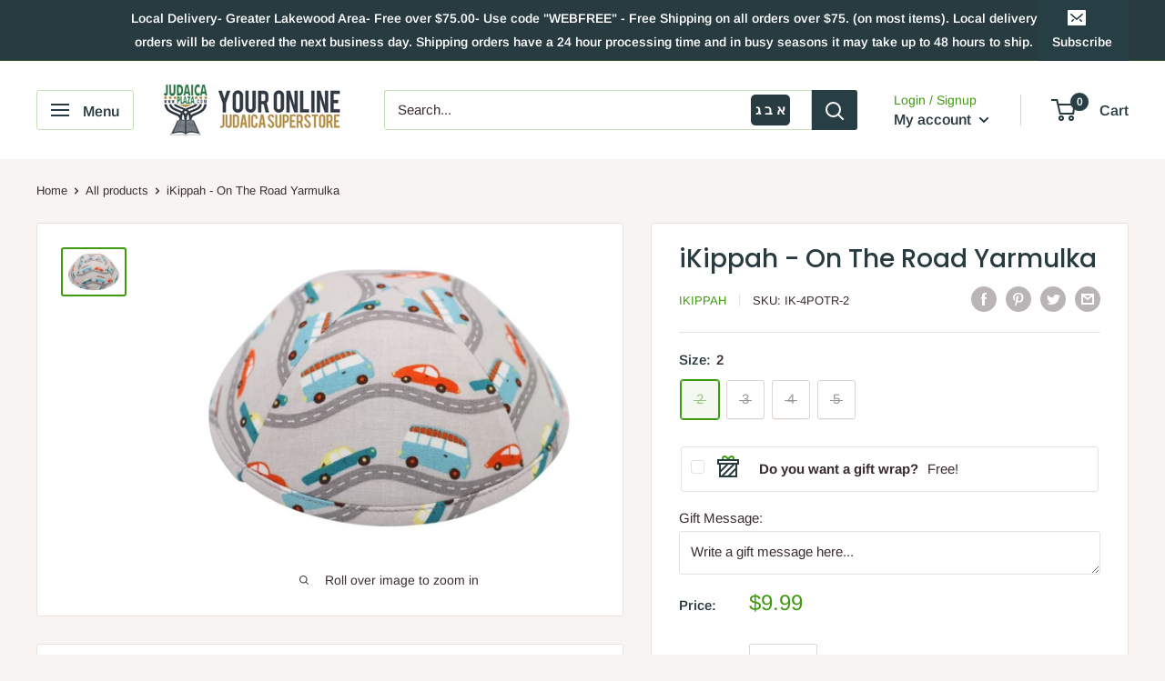

--- FILE ---
content_type: text/html; charset=utf-8
request_url: https://judaicaplaza.com/products/ik-4potr
body_size: 43368
content:
<!doctype html>

<html class="no-js" lang="en">
  <head>
    <meta charset="utf-8"> 
    <meta http-equiv="X-UA-Compatible" content="IE=edge,chrome=1">
    <meta name="viewport" content="width=device-width, initial-scale=1.0, height=device-height, minimum-scale=1.0, maximum-scale=1.0">
    <meta name="theme-color" content="#3f9a0f">
    <meta name="google-site-verification" content="TFVsabsb3qYcgenyrTdj9Q1qWdY1JkBqaECfL-P0uNc">
    <meta name="facebook-domain-verification" content="o279s639l49x19ybgepdamkk168xz4" />
    <!-- Google Tag Manager -->
    <script>(function(w,d,s,l,i){w[l]=w[l]||[];w[l].push({'gtm.start':
                new Date().getTime(),event:'gtm.js'});var f=d.getElementsByTagName(s)[0],
              j=d.createElement(s),dl=l!='dataLayer'?'&l='+l:'';j.async=true;j.src=
              'https://www.googletagmanager.com/gtm.js?id='+i+dl;f.parentNode.insertBefore(j,f);
      })(window,document,'script','dataLayer','GTM-M4KVQHL');</script>
    <!-- End Google Tag Manager --><title>iKippah - On The Road Yarmulka &ndash; Judaica Plaza
</title><meta name="description" content="Up &amp;amp; down the hills in your cars &amp;amp; VW bus!This is a great kid&#39;s iKIPPAH-guaranteed to become a favorite.THESE ARE NO ORDINARY KIPPAHSLike you, iKIPPAHs are anything but basic. Inspired by the classic cut, these kippahs are unlike any other. Made with fun and stylish fabrics, every style is crafted to deliver it&#39;s own original look, without sacrificing comfort or tradition.IT&#39;S ALL IN THE DETAILA small accessory, but big on DETAILThe ultimate DESIGN to make a fashion STATEMENTGrips to keep it PLAY-PROOF, comfy &amp;amp; durableNo fret, it&#39;s WASHABLE (hand or machine wash on delicate-not for dryer use)The perfect SIZE to fit every head"><link rel="canonical" href="https://judaicaplaza.com/products/ik-4potr"><link rel="shortcut icon" href="//judaicaplaza.com/cdn/shop/files/Judaic-plaza-new-colors_48x48.png?v=1613713484" type="image/png"><link rel="preload" as="style" href="//judaicaplaza.com/cdn/shop/t/5/assets/theme.scss.css?v=153629598435152016691763266047">

    <meta property="og:type" content="product">
  <meta property="og:title" content="iKippah - On The Road Yarmulka"><meta property="og:image" content="http://judaicaplaza.com/cdn/shop/products/IK-4POTR_1024x.jpg?v=1594601123">
    <meta property="og:image:secure_url" content="https://judaicaplaza.com/cdn/shop/products/IK-4POTR_1024x.jpg?v=1594601123"><meta property="product:price:amount" content="9.99">
  <meta property="product:price:currency" content="USD"><meta property="og:description" content="Up &amp;amp; down the hills in your cars &amp;amp; VW bus!This is a great kid&#39;s iKIPPAH-guaranteed to become a favorite.THESE ARE NO ORDINARY KIPPAHSLike you, iKIPPAHs are anything but basic. Inspired by the classic cut, these kippahs are unlike any other. Made with fun and stylish fabrics, every style is crafted to deliver it&#39;s own original look, without sacrificing comfort or tradition.IT&#39;S ALL IN THE DETAILA small accessory, but big on DETAILThe ultimate DESIGN to make a fashion STATEMENTGrips to keep it PLAY-PROOF, comfy &amp;amp; durableNo fret, it&#39;s WASHABLE (hand or machine wash on delicate-not for dryer use)The perfect SIZE to fit every head"><meta property="og:url" content="https://judaicaplaza.com/products/ik-4potr">
<meta property="og:site_name" content="Judaica Plaza"><meta name="twitter:card" content="summary"><meta name="twitter:title" content="iKippah - On The Road Yarmulka">
  <meta name="twitter:description" content="Up &amp;amp; down the hills in your cars &amp;amp; VW bus!This is a great kid&#39;s iKIPPAH-guaranteed to become a favorite.THESE ARE NO ORDINARY KIPPAHSLike you, iKIPPAHs are anything but basic. Inspired by the classic cut, these kippahs are unlike any other. Made with fun and stylish fabrics, every style is crafted to deliver it&#39;s own original look, without sacrificing comfort or tradition.IT&#39;S ALL IN THE DETAIL

A small accessory, but big on DETAILThe ultimate DESIGN to make a fashion STATEMENTGrips to keep it PLAY-PROOF, comfy &amp;amp; durableNo fret, it&#39;s WASHABLE (hand or machine wash on delicate-not for dryer use)The perfect SIZE to fit every head



Color:
Multicolor


Material:
Cotton


Brand:
IKippah




">
  <meta name="twitter:image" content="https://judaicaplaza.com/cdn/shop/products/IK-4POTR_600x600_crop_center.jpg?v=1594601123">
<link rel="preconnect" href="//fonts.shopifycdn.com">
    <link rel="dns-prefetch" href="//productreviews.shopifycdn.com">
    <link rel="dns-prefetch" href="//maps.googleapis.com">
    <link rel="dns-prefetch" href="//maps.gstatic.com">

    <script>window.performance && window.performance.mark && window.performance.mark('shopify.content_for_header.start');</script><meta name="google-site-verification" content="8pL5udP08Ka3d_z4UjwQb9JilRFUe4TvNDsV0CabQaM">
<meta id="shopify-digital-wallet" name="shopify-digital-wallet" content="/9336258657/digital_wallets/dialog">
<meta name="shopify-checkout-api-token" content="b59ac7ce9737aa8e9ba48b22e9e487f2">
<meta id="in-context-paypal-metadata" data-shop-id="9336258657" data-venmo-supported="false" data-environment="production" data-locale="en_US" data-paypal-v4="true" data-currency="USD">
<link rel="alternate" type="application/json+oembed" href="https://judaicaplaza.com/products/ik-4potr.oembed">
<script async="async" src="/checkouts/internal/preloads.js?locale=en-US"></script>
<link rel="preconnect" href="https://shop.app" crossorigin="anonymous">
<script async="async" src="https://shop.app/checkouts/internal/preloads.js?locale=en-US&shop_id=9336258657" crossorigin="anonymous"></script>
<script id="apple-pay-shop-capabilities" type="application/json">{"shopId":9336258657,"countryCode":"US","currencyCode":"USD","merchantCapabilities":["supports3DS"],"merchantId":"gid:\/\/shopify\/Shop\/9336258657","merchantName":"Judaica Plaza","requiredBillingContactFields":["postalAddress","email","phone"],"requiredShippingContactFields":["postalAddress","email","phone"],"shippingType":"shipping","supportedNetworks":["visa","masterCard","amex","discover","elo","jcb"],"total":{"type":"pending","label":"Judaica Plaza","amount":"1.00"},"shopifyPaymentsEnabled":true,"supportsSubscriptions":true}</script>
<script id="shopify-features" type="application/json">{"accessToken":"b59ac7ce9737aa8e9ba48b22e9e487f2","betas":["rich-media-storefront-analytics"],"domain":"judaicaplaza.com","predictiveSearch":true,"shopId":9336258657,"locale":"en"}</script>
<script>var Shopify = Shopify || {};
Shopify.shop = "judaicaplazza.myshopify.com";
Shopify.locale = "en";
Shopify.currency = {"active":"USD","rate":"1.0"};
Shopify.country = "US";
Shopify.theme = {"name":"Judaica Plaza - Treestone","id":79171485793,"schema_name":"Judaica Plaza - Treestone","schema_version":"1.6.4","theme_store_id":871,"role":"main"};
Shopify.theme.handle = "null";
Shopify.theme.style = {"id":null,"handle":null};
Shopify.cdnHost = "judaicaplaza.com/cdn";
Shopify.routes = Shopify.routes || {};
Shopify.routes.root = "/";</script>
<script type="module">!function(o){(o.Shopify=o.Shopify||{}).modules=!0}(window);</script>
<script>!function(o){function n(){var o=[];function n(){o.push(Array.prototype.slice.apply(arguments))}return n.q=o,n}var t=o.Shopify=o.Shopify||{};t.loadFeatures=n(),t.autoloadFeatures=n()}(window);</script>
<script>
  window.ShopifyPay = window.ShopifyPay || {};
  window.ShopifyPay.apiHost = "shop.app\/pay";
  window.ShopifyPay.redirectState = null;
</script>
<script id="shop-js-analytics" type="application/json">{"pageType":"product"}</script>
<script defer="defer" async type="module" src="//judaicaplaza.com/cdn/shopifycloud/shop-js/modules/v2/client.init-shop-cart-sync_IZsNAliE.en.esm.js"></script>
<script defer="defer" async type="module" src="//judaicaplaza.com/cdn/shopifycloud/shop-js/modules/v2/chunk.common_0OUaOowp.esm.js"></script>
<script type="module">
  await import("//judaicaplaza.com/cdn/shopifycloud/shop-js/modules/v2/client.init-shop-cart-sync_IZsNAliE.en.esm.js");
await import("//judaicaplaza.com/cdn/shopifycloud/shop-js/modules/v2/chunk.common_0OUaOowp.esm.js");

  window.Shopify.SignInWithShop?.initShopCartSync?.({"fedCMEnabled":true,"windoidEnabled":true});

</script>
<script>
  window.Shopify = window.Shopify || {};
  if (!window.Shopify.featureAssets) window.Shopify.featureAssets = {};
  window.Shopify.featureAssets['shop-js'] = {"shop-cart-sync":["modules/v2/client.shop-cart-sync_DLOhI_0X.en.esm.js","modules/v2/chunk.common_0OUaOowp.esm.js"],"init-fed-cm":["modules/v2/client.init-fed-cm_C6YtU0w6.en.esm.js","modules/v2/chunk.common_0OUaOowp.esm.js"],"shop-button":["modules/v2/client.shop-button_BCMx7GTG.en.esm.js","modules/v2/chunk.common_0OUaOowp.esm.js"],"shop-cash-offers":["modules/v2/client.shop-cash-offers_BT26qb5j.en.esm.js","modules/v2/chunk.common_0OUaOowp.esm.js","modules/v2/chunk.modal_CGo_dVj3.esm.js"],"init-windoid":["modules/v2/client.init-windoid_B9PkRMql.en.esm.js","modules/v2/chunk.common_0OUaOowp.esm.js"],"init-shop-email-lookup-coordinator":["modules/v2/client.init-shop-email-lookup-coordinator_DZkqjsbU.en.esm.js","modules/v2/chunk.common_0OUaOowp.esm.js"],"shop-toast-manager":["modules/v2/client.shop-toast-manager_Di2EnuM7.en.esm.js","modules/v2/chunk.common_0OUaOowp.esm.js"],"shop-login-button":["modules/v2/client.shop-login-button_BtqW_SIO.en.esm.js","modules/v2/chunk.common_0OUaOowp.esm.js","modules/v2/chunk.modal_CGo_dVj3.esm.js"],"avatar":["modules/v2/client.avatar_BTnouDA3.en.esm.js"],"pay-button":["modules/v2/client.pay-button_CWa-C9R1.en.esm.js","modules/v2/chunk.common_0OUaOowp.esm.js"],"init-shop-cart-sync":["modules/v2/client.init-shop-cart-sync_IZsNAliE.en.esm.js","modules/v2/chunk.common_0OUaOowp.esm.js"],"init-customer-accounts":["modules/v2/client.init-customer-accounts_DenGwJTU.en.esm.js","modules/v2/client.shop-login-button_BtqW_SIO.en.esm.js","modules/v2/chunk.common_0OUaOowp.esm.js","modules/v2/chunk.modal_CGo_dVj3.esm.js"],"init-shop-for-new-customer-accounts":["modules/v2/client.init-shop-for-new-customer-accounts_JdHXxpS9.en.esm.js","modules/v2/client.shop-login-button_BtqW_SIO.en.esm.js","modules/v2/chunk.common_0OUaOowp.esm.js","modules/v2/chunk.modal_CGo_dVj3.esm.js"],"init-customer-accounts-sign-up":["modules/v2/client.init-customer-accounts-sign-up_D6__K_p8.en.esm.js","modules/v2/client.shop-login-button_BtqW_SIO.en.esm.js","modules/v2/chunk.common_0OUaOowp.esm.js","modules/v2/chunk.modal_CGo_dVj3.esm.js"],"checkout-modal":["modules/v2/client.checkout-modal_C_ZQDY6s.en.esm.js","modules/v2/chunk.common_0OUaOowp.esm.js","modules/v2/chunk.modal_CGo_dVj3.esm.js"],"shop-follow-button":["modules/v2/client.shop-follow-button_XetIsj8l.en.esm.js","modules/v2/chunk.common_0OUaOowp.esm.js","modules/v2/chunk.modal_CGo_dVj3.esm.js"],"lead-capture":["modules/v2/client.lead-capture_DvA72MRN.en.esm.js","modules/v2/chunk.common_0OUaOowp.esm.js","modules/v2/chunk.modal_CGo_dVj3.esm.js"],"shop-login":["modules/v2/client.shop-login_ClXNxyh6.en.esm.js","modules/v2/chunk.common_0OUaOowp.esm.js","modules/v2/chunk.modal_CGo_dVj3.esm.js"],"payment-terms":["modules/v2/client.payment-terms_CNlwjfZz.en.esm.js","modules/v2/chunk.common_0OUaOowp.esm.js","modules/v2/chunk.modal_CGo_dVj3.esm.js"]};
</script>
<script>(function() {
  var isLoaded = false;
  function asyncLoad() {
    if (isLoaded) return;
    isLoaded = true;
    var urls = ["\/\/d1liekpayvooaz.cloudfront.net\/apps\/customizery\/customizery.js?shop=judaicaplazza.myshopify.com","https:\/\/shopify-extension.getredo.com\/main.js?widget_id=cgczizurk2j0hzz\u0026shop=judaicaplazza.myshopify.com"];
    for (var i = 0; i < urls.length; i++) {
      var s = document.createElement('script');
      s.type = 'text/javascript';
      s.async = true;
      s.src = urls[i];
      var x = document.getElementsByTagName('script')[0];
      x.parentNode.insertBefore(s, x);
    }
  };
  if(window.attachEvent) {
    window.attachEvent('onload', asyncLoad);
  } else {
    window.addEventListener('load', asyncLoad, false);
  }
})();</script>
<script id="__st">var __st={"a":9336258657,"offset":-18000,"reqid":"0ae8d8fc-9169-4fb3-8ad4-dc7432293518-1768387108","pageurl":"judaicaplaza.com\/products\/ik-4potr","u":"527c7c5ee8b5","p":"product","rtyp":"product","rid":4542966956129};</script>
<script>window.ShopifyPaypalV4VisibilityTracking = true;</script>
<script id="captcha-bootstrap">!function(){'use strict';const t='contact',e='account',n='new_comment',o=[[t,t],['blogs',n],['comments',n],[t,'customer']],c=[[e,'customer_login'],[e,'guest_login'],[e,'recover_customer_password'],[e,'create_customer']],r=t=>t.map((([t,e])=>`form[action*='/${t}']:not([data-nocaptcha='true']) input[name='form_type'][value='${e}']`)).join(','),a=t=>()=>t?[...document.querySelectorAll(t)].map((t=>t.form)):[];function s(){const t=[...o],e=r(t);return a(e)}const i='password',u='form_key',d=['recaptcha-v3-token','g-recaptcha-response','h-captcha-response',i],f=()=>{try{return window.sessionStorage}catch{return}},m='__shopify_v',_=t=>t.elements[u];function p(t,e,n=!1){try{const o=window.sessionStorage,c=JSON.parse(o.getItem(e)),{data:r}=function(t){const{data:e,action:n}=t;return t[m]||n?{data:e,action:n}:{data:t,action:n}}(c);for(const[e,n]of Object.entries(r))t.elements[e]&&(t.elements[e].value=n);n&&o.removeItem(e)}catch(o){console.error('form repopulation failed',{error:o})}}const l='form_type',E='cptcha';function T(t){t.dataset[E]=!0}const w=window,h=w.document,L='Shopify',v='ce_forms',y='captcha';let A=!1;((t,e)=>{const n=(g='f06e6c50-85a8-45c8-87d0-21a2b65856fe',I='https://cdn.shopify.com/shopifycloud/storefront-forms-hcaptcha/ce_storefront_forms_captcha_hcaptcha.v1.5.2.iife.js',D={infoText:'Protected by hCaptcha',privacyText:'Privacy',termsText:'Terms'},(t,e,n)=>{const o=w[L][v],c=o.bindForm;if(c)return c(t,g,e,D).then(n);var r;o.q.push([[t,g,e,D],n]),r=I,A||(h.body.append(Object.assign(h.createElement('script'),{id:'captcha-provider',async:!0,src:r})),A=!0)});var g,I,D;w[L]=w[L]||{},w[L][v]=w[L][v]||{},w[L][v].q=[],w[L][y]=w[L][y]||{},w[L][y].protect=function(t,e){n(t,void 0,e),T(t)},Object.freeze(w[L][y]),function(t,e,n,w,h,L){const[v,y,A,g]=function(t,e,n){const i=e?o:[],u=t?c:[],d=[...i,...u],f=r(d),m=r(i),_=r(d.filter((([t,e])=>n.includes(e))));return[a(f),a(m),a(_),s()]}(w,h,L),I=t=>{const e=t.target;return e instanceof HTMLFormElement?e:e&&e.form},D=t=>v().includes(t);t.addEventListener('submit',(t=>{const e=I(t);if(!e)return;const n=D(e)&&!e.dataset.hcaptchaBound&&!e.dataset.recaptchaBound,o=_(e),c=g().includes(e)&&(!o||!o.value);(n||c)&&t.preventDefault(),c&&!n&&(function(t){try{if(!f())return;!function(t){const e=f();if(!e)return;const n=_(t);if(!n)return;const o=n.value;o&&e.removeItem(o)}(t);const e=Array.from(Array(32),(()=>Math.random().toString(36)[2])).join('');!function(t,e){_(t)||t.append(Object.assign(document.createElement('input'),{type:'hidden',name:u})),t.elements[u].value=e}(t,e),function(t,e){const n=f();if(!n)return;const o=[...t.querySelectorAll(`input[type='${i}']`)].map((({name:t})=>t)),c=[...d,...o],r={};for(const[a,s]of new FormData(t).entries())c.includes(a)||(r[a]=s);n.setItem(e,JSON.stringify({[m]:1,action:t.action,data:r}))}(t,e)}catch(e){console.error('failed to persist form',e)}}(e),e.submit())}));const S=(t,e)=>{t&&!t.dataset[E]&&(n(t,e.some((e=>e===t))),T(t))};for(const o of['focusin','change'])t.addEventListener(o,(t=>{const e=I(t);D(e)&&S(e,y())}));const B=e.get('form_key'),M=e.get(l),P=B&&M;t.addEventListener('DOMContentLoaded',(()=>{const t=y();if(P)for(const e of t)e.elements[l].value===M&&p(e,B);[...new Set([...A(),...v().filter((t=>'true'===t.dataset.shopifyCaptcha))])].forEach((e=>S(e,t)))}))}(h,new URLSearchParams(w.location.search),n,t,e,['guest_login'])})(!0,!0)}();</script>
<script integrity="sha256-4kQ18oKyAcykRKYeNunJcIwy7WH5gtpwJnB7kiuLZ1E=" data-source-attribution="shopify.loadfeatures" defer="defer" src="//judaicaplaza.com/cdn/shopifycloud/storefront/assets/storefront/load_feature-a0a9edcb.js" crossorigin="anonymous"></script>
<script crossorigin="anonymous" defer="defer" src="//judaicaplaza.com/cdn/shopifycloud/storefront/assets/shopify_pay/storefront-65b4c6d7.js?v=20250812"></script>
<script data-source-attribution="shopify.dynamic_checkout.dynamic.init">var Shopify=Shopify||{};Shopify.PaymentButton=Shopify.PaymentButton||{isStorefrontPortableWallets:!0,init:function(){window.Shopify.PaymentButton.init=function(){};var t=document.createElement("script");t.src="https://judaicaplaza.com/cdn/shopifycloud/portable-wallets/latest/portable-wallets.en.js",t.type="module",document.head.appendChild(t)}};
</script>
<script data-source-attribution="shopify.dynamic_checkout.buyer_consent">
  function portableWalletsHideBuyerConsent(e){var t=document.getElementById("shopify-buyer-consent"),n=document.getElementById("shopify-subscription-policy-button");t&&n&&(t.classList.add("hidden"),t.setAttribute("aria-hidden","true"),n.removeEventListener("click",e))}function portableWalletsShowBuyerConsent(e){var t=document.getElementById("shopify-buyer-consent"),n=document.getElementById("shopify-subscription-policy-button");t&&n&&(t.classList.remove("hidden"),t.removeAttribute("aria-hidden"),n.addEventListener("click",e))}window.Shopify?.PaymentButton&&(window.Shopify.PaymentButton.hideBuyerConsent=portableWalletsHideBuyerConsent,window.Shopify.PaymentButton.showBuyerConsent=portableWalletsShowBuyerConsent);
</script>
<script>
  function portableWalletsCleanup(e){e&&e.src&&console.error("Failed to load portable wallets script "+e.src);var t=document.querySelectorAll("shopify-accelerated-checkout .shopify-payment-button__skeleton, shopify-accelerated-checkout-cart .wallet-cart-button__skeleton"),e=document.getElementById("shopify-buyer-consent");for(let e=0;e<t.length;e++)t[e].remove();e&&e.remove()}function portableWalletsNotLoadedAsModule(e){e instanceof ErrorEvent&&"string"==typeof e.message&&e.message.includes("import.meta")&&"string"==typeof e.filename&&e.filename.includes("portable-wallets")&&(window.removeEventListener("error",portableWalletsNotLoadedAsModule),window.Shopify.PaymentButton.failedToLoad=e,"loading"===document.readyState?document.addEventListener("DOMContentLoaded",window.Shopify.PaymentButton.init):window.Shopify.PaymentButton.init())}window.addEventListener("error",portableWalletsNotLoadedAsModule);
</script>

<script type="module" src="https://judaicaplaza.com/cdn/shopifycloud/portable-wallets/latest/portable-wallets.en.js" onError="portableWalletsCleanup(this)" crossorigin="anonymous"></script>
<script nomodule>
  document.addEventListener("DOMContentLoaded", portableWalletsCleanup);
</script>

<link id="shopify-accelerated-checkout-styles" rel="stylesheet" media="screen" href="https://judaicaplaza.com/cdn/shopifycloud/portable-wallets/latest/accelerated-checkout-backwards-compat.css" crossorigin="anonymous">
<style id="shopify-accelerated-checkout-cart">
        #shopify-buyer-consent {
  margin-top: 1em;
  display: inline-block;
  width: 100%;
}

#shopify-buyer-consent.hidden {
  display: none;
}

#shopify-subscription-policy-button {
  background: none;
  border: none;
  padding: 0;
  text-decoration: underline;
  font-size: inherit;
  cursor: pointer;
}

#shopify-subscription-policy-button::before {
  box-shadow: none;
}

      </style>

<script>window.performance && window.performance.mark && window.performance.mark('shopify.content_for_header.end');</script>

    
  <script type="application/ld+json">
  {
    "@context": "http://schema.org",
    "@type": "Product",
    "offers": [{
          "@type": "Offer",
          "name": "2",
          "availability":"https://schema.org/OutOfStock",
          "price": "9.99",
          "priceCurrency": "USD",
          "priceValidUntil": "2026-01-24","sku": "IK-4POTR-2","url": "/products/ik-4potr/products/ik-4potr?variant=31938904981601"
        },
{
          "@type": "Offer",
          "name": "3",
          "availability":"https://schema.org/OutOfStock",
          "price": "9.99",
          "priceCurrency": "USD",
          "priceValidUntil": "2026-01-24","sku": "IK-4POTR-3","url": "/products/ik-4potr/products/ik-4potr?variant=31938905014369"
        },
{
          "@type": "Offer",
          "name": "4",
          "availability":"https://schema.org/OutOfStock",
          "price": "9.99",
          "priceCurrency": "USD",
          "priceValidUntil": "2026-01-24","sku": "IK-4POTR-4","url": "/products/ik-4potr/products/ik-4potr?variant=31938905047137"
        },
{
          "@type": "Offer",
          "name": "5",
          "availability":"https://schema.org/OutOfStock",
          "price": "9.99",
          "priceCurrency": "USD",
          "priceValidUntil": "2026-01-24","sku": "IK-4POTR-5","url": "/products/ik-4potr/products/ik-4potr?variant=31938905079905"
        }
],

    "brand": {
      "name": "IKippah"
    },
    "name": "iKippah - On The Road Yarmulka",
    "description": "Up \u0026amp; down the hills in your cars \u0026amp; VW bus!This is a great kid's iKIPPAH-guaranteed to become a favorite.THESE ARE NO ORDINARY KIPPAHSLike you, iKIPPAHs are anything but basic. Inspired by the classic cut, these kippahs are unlike any other. Made with fun and stylish fabrics, every style is crafted to deliver it's own original look, without sacrificing comfort or tradition.IT'S ALL IN THE DETAIL\n\nA small accessory, but big on DETAILThe ultimate DESIGN to make a fashion STATEMENTGrips to keep it PLAY-PROOF, comfy \u0026amp; durableNo fret, it's WASHABLE (hand or machine wash on delicate-not for dryer use)The perfect SIZE to fit every head\n\n\n\nColor:\nMulticolor\n\n\nMaterial:\nCotton\n\n\nBrand:\nIKippah\n\n\n\n\n",
    "category": "Yarmulka",
    "url": "/products/ik-4potr/products/ik-4potr",
    "sku": "IK-4POTR-2",
    "image": {
      "@type": "ImageObject",
      "url": "https://judaicaplaza.com/cdn/shop/products/IK-4POTR_1024x.jpg?v=1594601123",
      "image": "https://judaicaplaza.com/cdn/shop/products/IK-4POTR_1024x.jpg?v=1594601123",
      "name": "iKippah - On The Road Yarmulka",
      "width": "1024",
      "height": "1024"
    }
  }
  </script>



  <script type="application/ld+json">
  {
    "@context": "http://schema.org",
    "@type": "BreadcrumbList",
  "itemListElement": [{
      "@type": "ListItem",
      "position": 1,
      "name": "Home",
      "item": "https://judaicaplaza.com"
    },{
          "@type": "ListItem",
          "position": 2,
          "name": "iKippah - On The Road Yarmulka",
          "item": "https://judaicaplaza.com/products/ik-4potr"
        }]
  }
  </script>


    <script>
      // This allows to expose several variables to the global scope, to be used in scripts
      window.theme = {
        template: "product",
        localeRootUrl: '',
        shopCurrency: "USD",
        cartCount: 0,
        customerId: null,
        moneyFormat: "${{amount}}",
        moneyWithCurrencyFormat: "${{amount}} USD",
        useNativeMultiCurrency: false,
        currencyConversionEnabled: false,
        currencyConversionMoneyFormat: "money_format",
        currencyConversionRoundAmounts: false,
        showDiscount: false,
        discountMode: "percentage",
        searchMode: "product",
        cartType: "drawer"
      };

      window.languages = {
        collectionOnSaleLabel: "Save {{savings}}",
        productFormUnavailable: "Unavailable",
        productFormAddToCart: "Add to cart",
        productFormSoldOut: "Sold out",
        shippingEstimatorNoResults: "No shipping could be found for your address.",
        shippingEstimatorOneResult: "There is one shipping rate for your address:",
        shippingEstimatorMultipleResults: "There are {{count}} shipping rates for your address:",
        shippingEstimatorErrors: "There are some errors:"
      };

      window.lazySizesConfig = {
        loadHidden: false,
        hFac: 0.8,
        expFactor: 3,
        customMedia: {
          '--phone': '(max-width: 640px)',
          '--tablet': '(min-width: 641px) and (max-width: 1023px)',
          '--lap': '(min-width: 1024px)'
        }
      };

      document.documentElement.className = document.documentElement.className.replace('no-js', 'js');
    </script>

    <script src="//judaicaplaza.com/cdn/shop/t/5/assets/lazysizes.min.js?v=38423348123636194381572978739" async></script>

    

    <script src="//judaicaplaza.com/cdn/shop/t/5/assets/libs.min.js?v=36629197183099365621572978739" defer></script>
    <script src="//judaicaplaza.com/cdn/shop/t/5/assets/theme.min.js?v=172872020557597269871587750354" defer></script>
    <script src="//judaicaplaza.com/cdn/shop/t/5/assets/custom.js?v=138899374614251909381615926671" defer></script>
    <link rel="stylesheet" href="https://cdn.jsdelivr.net/npm/simple-keyboard@latest/build/css/index.css">
    <script src="https://cdn.jsdelivr.net/npm/simple-keyboard@latest/build/index.min.js"></script>


    <link rel="stylesheet" href="//judaicaplaza.com/cdn/shop/t/5/assets/theme.scss.css?v=153629598435152016691763266047">
    <!-- Hotjar Tracking Code -->
    <script>
      (function(h,o,t,j,a,r){
        h.hj=h.hj||function(){(h.hj.q=h.hj.q||[]).push(arguments)};
        h._hjSettings={hjid:1744910,hjsv:6};
        a=o.getElementsByTagName('head')[0];
        r=o.createElement('script');r.async=1;
        r.src=t+h._hjSettings.hjid+j+h._hjSettings.hjsv;
        a.appendChild(r);
      })(window,document,'https://static.hotjar.com/c/hotjar-','.js?sv=');
    </script>
  <!-- BEGIN app block: shopify://apps/klaviyo-email-marketing-sms/blocks/klaviyo-onsite-embed/2632fe16-c075-4321-a88b-50b567f42507 -->












  <script async src="https://static.klaviyo.com/onsite/js/Wqvrih/klaviyo.js?company_id=Wqvrih"></script>
  <script>!function(){if(!window.klaviyo){window._klOnsite=window._klOnsite||[];try{window.klaviyo=new Proxy({},{get:function(n,i){return"push"===i?function(){var n;(n=window._klOnsite).push.apply(n,arguments)}:function(){for(var n=arguments.length,o=new Array(n),w=0;w<n;w++)o[w]=arguments[w];var t="function"==typeof o[o.length-1]?o.pop():void 0,e=new Promise((function(n){window._klOnsite.push([i].concat(o,[function(i){t&&t(i),n(i)}]))}));return e}}})}catch(n){window.klaviyo=window.klaviyo||[],window.klaviyo.push=function(){var n;(n=window._klOnsite).push.apply(n,arguments)}}}}();</script>

  
    <script id="viewed_product">
      if (item == null) {
        var _learnq = _learnq || [];

        var MetafieldReviews = null
        var MetafieldYotpoRating = null
        var MetafieldYotpoCount = null
        var MetafieldLooxRating = null
        var MetafieldLooxCount = null
        var okendoProduct = null
        var okendoProductReviewCount = null
        var okendoProductReviewAverageValue = null
        try {
          // The following fields are used for Customer Hub recently viewed in order to add reviews.
          // This information is not part of __kla_viewed. Instead, it is part of __kla_viewed_reviewed_items
          MetafieldReviews = {};
          MetafieldYotpoRating = null
          MetafieldYotpoCount = null
          MetafieldLooxRating = null
          MetafieldLooxCount = null

          okendoProduct = null
          // If the okendo metafield is not legacy, it will error, which then requires the new json formatted data
          if (okendoProduct && 'error' in okendoProduct) {
            okendoProduct = null
          }
          okendoProductReviewCount = okendoProduct ? okendoProduct.reviewCount : null
          okendoProductReviewAverageValue = okendoProduct ? okendoProduct.reviewAverageValue : null
        } catch (error) {
          console.error('Error in Klaviyo onsite reviews tracking:', error);
        }

        var item = {
          Name: "iKippah - On The Road Yarmulka",
          ProductID: 4542966956129,
          Categories: [],
          ImageURL: "https://judaicaplaza.com/cdn/shop/products/IK-4POTR_grande.jpg?v=1594601123",
          URL: "https://judaicaplaza.com/products/ik-4potr",
          Brand: "IKippah",
          Price: "$9.99",
          Value: "9.99",
          CompareAtPrice: "$0.00"
        };
        _learnq.push(['track', 'Viewed Product', item]);
        _learnq.push(['trackViewedItem', {
          Title: item.Name,
          ItemId: item.ProductID,
          Categories: item.Categories,
          ImageUrl: item.ImageURL,
          Url: item.URL,
          Metadata: {
            Brand: item.Brand,
            Price: item.Price,
            Value: item.Value,
            CompareAtPrice: item.CompareAtPrice
          },
          metafields:{
            reviews: MetafieldReviews,
            yotpo:{
              rating: MetafieldYotpoRating,
              count: MetafieldYotpoCount,
            },
            loox:{
              rating: MetafieldLooxRating,
              count: MetafieldLooxCount,
            },
            okendo: {
              rating: okendoProductReviewAverageValue,
              count: okendoProductReviewCount,
            }
          }
        }]);
      }
    </script>
  




  <script>
    window.klaviyoReviewsProductDesignMode = false
  </script>







<!-- END app block --><link href="https://monorail-edge.shopifysvc.com" rel="dns-prefetch">
<script>(function(){if ("sendBeacon" in navigator && "performance" in window) {try {var session_token_from_headers = performance.getEntriesByType('navigation')[0].serverTiming.find(x => x.name == '_s').description;} catch {var session_token_from_headers = undefined;}var session_cookie_matches = document.cookie.match(/_shopify_s=([^;]*)/);var session_token_from_cookie = session_cookie_matches && session_cookie_matches.length === 2 ? session_cookie_matches[1] : "";var session_token = session_token_from_headers || session_token_from_cookie || "";function handle_abandonment_event(e) {var entries = performance.getEntries().filter(function(entry) {return /monorail-edge.shopifysvc.com/.test(entry.name);});if (!window.abandonment_tracked && entries.length === 0) {window.abandonment_tracked = true;var currentMs = Date.now();var navigation_start = performance.timing.navigationStart;var payload = {shop_id: 9336258657,url: window.location.href,navigation_start,duration: currentMs - navigation_start,session_token,page_type: "product"};window.navigator.sendBeacon("https://monorail-edge.shopifysvc.com/v1/produce", JSON.stringify({schema_id: "online_store_buyer_site_abandonment/1.1",payload: payload,metadata: {event_created_at_ms: currentMs,event_sent_at_ms: currentMs}}));}}window.addEventListener('pagehide', handle_abandonment_event);}}());</script>
<script id="web-pixels-manager-setup">(function e(e,d,r,n,o){if(void 0===o&&(o={}),!Boolean(null===(a=null===(i=window.Shopify)||void 0===i?void 0:i.analytics)||void 0===a?void 0:a.replayQueue)){var i,a;window.Shopify=window.Shopify||{};var t=window.Shopify;t.analytics=t.analytics||{};var s=t.analytics;s.replayQueue=[],s.publish=function(e,d,r){return s.replayQueue.push([e,d,r]),!0};try{self.performance.mark("wpm:start")}catch(e){}var l=function(){var e={modern:/Edge?\/(1{2}[4-9]|1[2-9]\d|[2-9]\d{2}|\d{4,})\.\d+(\.\d+|)|Firefox\/(1{2}[4-9]|1[2-9]\d|[2-9]\d{2}|\d{4,})\.\d+(\.\d+|)|Chrom(ium|e)\/(9{2}|\d{3,})\.\d+(\.\d+|)|(Maci|X1{2}).+ Version\/(15\.\d+|(1[6-9]|[2-9]\d|\d{3,})\.\d+)([,.]\d+|)( \(\w+\)|)( Mobile\/\w+|) Safari\/|Chrome.+OPR\/(9{2}|\d{3,})\.\d+\.\d+|(CPU[ +]OS|iPhone[ +]OS|CPU[ +]iPhone|CPU IPhone OS|CPU iPad OS)[ +]+(15[._]\d+|(1[6-9]|[2-9]\d|\d{3,})[._]\d+)([._]\d+|)|Android:?[ /-](13[3-9]|1[4-9]\d|[2-9]\d{2}|\d{4,})(\.\d+|)(\.\d+|)|Android.+Firefox\/(13[5-9]|1[4-9]\d|[2-9]\d{2}|\d{4,})\.\d+(\.\d+|)|Android.+Chrom(ium|e)\/(13[3-9]|1[4-9]\d|[2-9]\d{2}|\d{4,})\.\d+(\.\d+|)|SamsungBrowser\/([2-9]\d|\d{3,})\.\d+/,legacy:/Edge?\/(1[6-9]|[2-9]\d|\d{3,})\.\d+(\.\d+|)|Firefox\/(5[4-9]|[6-9]\d|\d{3,})\.\d+(\.\d+|)|Chrom(ium|e)\/(5[1-9]|[6-9]\d|\d{3,})\.\d+(\.\d+|)([\d.]+$|.*Safari\/(?![\d.]+ Edge\/[\d.]+$))|(Maci|X1{2}).+ Version\/(10\.\d+|(1[1-9]|[2-9]\d|\d{3,})\.\d+)([,.]\d+|)( \(\w+\)|)( Mobile\/\w+|) Safari\/|Chrome.+OPR\/(3[89]|[4-9]\d|\d{3,})\.\d+\.\d+|(CPU[ +]OS|iPhone[ +]OS|CPU[ +]iPhone|CPU IPhone OS|CPU iPad OS)[ +]+(10[._]\d+|(1[1-9]|[2-9]\d|\d{3,})[._]\d+)([._]\d+|)|Android:?[ /-](13[3-9]|1[4-9]\d|[2-9]\d{2}|\d{4,})(\.\d+|)(\.\d+|)|Mobile Safari.+OPR\/([89]\d|\d{3,})\.\d+\.\d+|Android.+Firefox\/(13[5-9]|1[4-9]\d|[2-9]\d{2}|\d{4,})\.\d+(\.\d+|)|Android.+Chrom(ium|e)\/(13[3-9]|1[4-9]\d|[2-9]\d{2}|\d{4,})\.\d+(\.\d+|)|Android.+(UC? ?Browser|UCWEB|U3)[ /]?(15\.([5-9]|\d{2,})|(1[6-9]|[2-9]\d|\d{3,})\.\d+)\.\d+|SamsungBrowser\/(5\.\d+|([6-9]|\d{2,})\.\d+)|Android.+MQ{2}Browser\/(14(\.(9|\d{2,})|)|(1[5-9]|[2-9]\d|\d{3,})(\.\d+|))(\.\d+|)|K[Aa][Ii]OS\/(3\.\d+|([4-9]|\d{2,})\.\d+)(\.\d+|)/},d=e.modern,r=e.legacy,n=navigator.userAgent;return n.match(d)?"modern":n.match(r)?"legacy":"unknown"}(),u="modern"===l?"modern":"legacy",c=(null!=n?n:{modern:"",legacy:""})[u],f=function(e){return[e.baseUrl,"/wpm","/b",e.hashVersion,"modern"===e.buildTarget?"m":"l",".js"].join("")}({baseUrl:d,hashVersion:r,buildTarget:u}),m=function(e){var d=e.version,r=e.bundleTarget,n=e.surface,o=e.pageUrl,i=e.monorailEndpoint;return{emit:function(e){var a=e.status,t=e.errorMsg,s=(new Date).getTime(),l=JSON.stringify({metadata:{event_sent_at_ms:s},events:[{schema_id:"web_pixels_manager_load/3.1",payload:{version:d,bundle_target:r,page_url:o,status:a,surface:n,error_msg:t},metadata:{event_created_at_ms:s}}]});if(!i)return console&&console.warn&&console.warn("[Web Pixels Manager] No Monorail endpoint provided, skipping logging."),!1;try{return self.navigator.sendBeacon.bind(self.navigator)(i,l)}catch(e){}var u=new XMLHttpRequest;try{return u.open("POST",i,!0),u.setRequestHeader("Content-Type","text/plain"),u.send(l),!0}catch(e){return console&&console.warn&&console.warn("[Web Pixels Manager] Got an unhandled error while logging to Monorail."),!1}}}}({version:r,bundleTarget:l,surface:e.surface,pageUrl:self.location.href,monorailEndpoint:e.monorailEndpoint});try{o.browserTarget=l,function(e){var d=e.src,r=e.async,n=void 0===r||r,o=e.onload,i=e.onerror,a=e.sri,t=e.scriptDataAttributes,s=void 0===t?{}:t,l=document.createElement("script"),u=document.querySelector("head"),c=document.querySelector("body");if(l.async=n,l.src=d,a&&(l.integrity=a,l.crossOrigin="anonymous"),s)for(var f in s)if(Object.prototype.hasOwnProperty.call(s,f))try{l.dataset[f]=s[f]}catch(e){}if(o&&l.addEventListener("load",o),i&&l.addEventListener("error",i),u)u.appendChild(l);else{if(!c)throw new Error("Did not find a head or body element to append the script");c.appendChild(l)}}({src:f,async:!0,onload:function(){if(!function(){var e,d;return Boolean(null===(d=null===(e=window.Shopify)||void 0===e?void 0:e.analytics)||void 0===d?void 0:d.initialized)}()){var d=window.webPixelsManager.init(e)||void 0;if(d){var r=window.Shopify.analytics;r.replayQueue.forEach((function(e){var r=e[0],n=e[1],o=e[2];d.publishCustomEvent(r,n,o)})),r.replayQueue=[],r.publish=d.publishCustomEvent,r.visitor=d.visitor,r.initialized=!0}}},onerror:function(){return m.emit({status:"failed",errorMsg:"".concat(f," has failed to load")})},sri:function(e){var d=/^sha384-[A-Za-z0-9+/=]+$/;return"string"==typeof e&&d.test(e)}(c)?c:"",scriptDataAttributes:o}),m.emit({status:"loading"})}catch(e){m.emit({status:"failed",errorMsg:(null==e?void 0:e.message)||"Unknown error"})}}})({shopId: 9336258657,storefrontBaseUrl: "https://judaicaplaza.com",extensionsBaseUrl: "https://extensions.shopifycdn.com/cdn/shopifycloud/web-pixels-manager",monorailEndpoint: "https://monorail-edge.shopifysvc.com/unstable/produce_batch",surface: "storefront-renderer",enabledBetaFlags: ["2dca8a86","a0d5f9d2"],webPixelsConfigList: [{"id":"1500446919","configuration":"{\"widgetId\":\"cgczizurk2j0hzz\",\"baseRequestUrl\":\"https:\\\/\\\/shopify-server.getredo.com\\\/widgets\",\"splitEnabled\":\"false\",\"customerAccountsEnabled\":\"true\",\"conciergeSplitEnabled\":\"false\",\"marketingEnabled\":\"false\",\"expandedWarrantyEnabled\":\"false\",\"storefrontSalesAIEnabled\":\"false\",\"conversionEnabled\":\"false\"}","eventPayloadVersion":"v1","runtimeContext":"STRICT","scriptVersion":"3db1d8d3083a00490dbef27760feee59","type":"APP","apiClientId":3426665,"privacyPurposes":["ANALYTICS","MARKETING"],"capabilities":["advanced_dom_events"],"dataSharingAdjustments":{"protectedCustomerApprovalScopes":["read_customer_address","read_customer_email","read_customer_name","read_customer_personal_data","read_customer_phone"]}},{"id":"473497799","configuration":"{\"config\":\"{\\\"pixel_id\\\":\\\"G-Z2TFQWBNVT\\\",\\\"target_country\\\":\\\"US\\\",\\\"gtag_events\\\":[{\\\"type\\\":\\\"begin_checkout\\\",\\\"action_label\\\":\\\"G-Z2TFQWBNVT\\\"},{\\\"type\\\":\\\"search\\\",\\\"action_label\\\":\\\"G-Z2TFQWBNVT\\\"},{\\\"type\\\":\\\"view_item\\\",\\\"action_label\\\":[\\\"G-Z2TFQWBNVT\\\",\\\"MC-BN6ML0EYEH\\\"]},{\\\"type\\\":\\\"purchase\\\",\\\"action_label\\\":[\\\"G-Z2TFQWBNVT\\\",\\\"MC-BN6ML0EYEH\\\"]},{\\\"type\\\":\\\"page_view\\\",\\\"action_label\\\":[\\\"G-Z2TFQWBNVT\\\",\\\"MC-BN6ML0EYEH\\\"]},{\\\"type\\\":\\\"add_payment_info\\\",\\\"action_label\\\":\\\"G-Z2TFQWBNVT\\\"},{\\\"type\\\":\\\"add_to_cart\\\",\\\"action_label\\\":\\\"G-Z2TFQWBNVT\\\"}],\\\"enable_monitoring_mode\\\":false}\"}","eventPayloadVersion":"v1","runtimeContext":"OPEN","scriptVersion":"b2a88bafab3e21179ed38636efcd8a93","type":"APP","apiClientId":1780363,"privacyPurposes":[],"dataSharingAdjustments":{"protectedCustomerApprovalScopes":["read_customer_address","read_customer_email","read_customer_name","read_customer_personal_data","read_customer_phone"]}},{"id":"184844487","configuration":"{\"pixel_id\":\"957065178146511\",\"pixel_type\":\"facebook_pixel\",\"metaapp_system_user_token\":\"-\"}","eventPayloadVersion":"v1","runtimeContext":"OPEN","scriptVersion":"ca16bc87fe92b6042fbaa3acc2fbdaa6","type":"APP","apiClientId":2329312,"privacyPurposes":["ANALYTICS","MARKETING","SALE_OF_DATA"],"dataSharingAdjustments":{"protectedCustomerApprovalScopes":["read_customer_address","read_customer_email","read_customer_name","read_customer_personal_data","read_customer_phone"]}},{"id":"shopify-app-pixel","configuration":"{}","eventPayloadVersion":"v1","runtimeContext":"STRICT","scriptVersion":"0450","apiClientId":"shopify-pixel","type":"APP","privacyPurposes":["ANALYTICS","MARKETING"]},{"id":"shopify-custom-pixel","eventPayloadVersion":"v1","runtimeContext":"LAX","scriptVersion":"0450","apiClientId":"shopify-pixel","type":"CUSTOM","privacyPurposes":["ANALYTICS","MARKETING"]}],isMerchantRequest: false,initData: {"shop":{"name":"Judaica Plaza","paymentSettings":{"currencyCode":"USD"},"myshopifyDomain":"judaicaplazza.myshopify.com","countryCode":"US","storefrontUrl":"https:\/\/judaicaplaza.com"},"customer":null,"cart":null,"checkout":null,"productVariants":[{"price":{"amount":9.99,"currencyCode":"USD"},"product":{"title":"iKippah - On The Road Yarmulka","vendor":"IKippah","id":"4542966956129","untranslatedTitle":"iKippah - On The Road Yarmulka","url":"\/products\/ik-4potr","type":"Yarmulka"},"id":"31938904981601","image":{"src":"\/\/judaicaplaza.com\/cdn\/shop\/products\/IK-4POTR.jpg?v=1594601123"},"sku":"IK-4POTR-2","title":"2","untranslatedTitle":"2"},{"price":{"amount":9.99,"currencyCode":"USD"},"product":{"title":"iKippah - On The Road Yarmulka","vendor":"IKippah","id":"4542966956129","untranslatedTitle":"iKippah - On The Road Yarmulka","url":"\/products\/ik-4potr","type":"Yarmulka"},"id":"31938905014369","image":{"src":"\/\/judaicaplaza.com\/cdn\/shop\/products\/IK-4POTR.jpg?v=1594601123"},"sku":"IK-4POTR-3","title":"3","untranslatedTitle":"3"},{"price":{"amount":9.99,"currencyCode":"USD"},"product":{"title":"iKippah - On The Road Yarmulka","vendor":"IKippah","id":"4542966956129","untranslatedTitle":"iKippah - On The Road Yarmulka","url":"\/products\/ik-4potr","type":"Yarmulka"},"id":"31938905047137","image":{"src":"\/\/judaicaplaza.com\/cdn\/shop\/products\/IK-4POTR.jpg?v=1594601123"},"sku":"IK-4POTR-4","title":"4","untranslatedTitle":"4"},{"price":{"amount":9.99,"currencyCode":"USD"},"product":{"title":"iKippah - On The Road Yarmulka","vendor":"IKippah","id":"4542966956129","untranslatedTitle":"iKippah - On The Road Yarmulka","url":"\/products\/ik-4potr","type":"Yarmulka"},"id":"31938905079905","image":{"src":"\/\/judaicaplaza.com\/cdn\/shop\/products\/IK-4POTR.jpg?v=1594601123"},"sku":"IK-4POTR-5","title":"5","untranslatedTitle":"5"}],"purchasingCompany":null},},"https://judaicaplaza.com/cdn","7cecd0b6w90c54c6cpe92089d5m57a67346",{"modern":"","legacy":""},{"shopId":"9336258657","storefrontBaseUrl":"https:\/\/judaicaplaza.com","extensionBaseUrl":"https:\/\/extensions.shopifycdn.com\/cdn\/shopifycloud\/web-pixels-manager","surface":"storefront-renderer","enabledBetaFlags":"[\"2dca8a86\", \"a0d5f9d2\"]","isMerchantRequest":"false","hashVersion":"7cecd0b6w90c54c6cpe92089d5m57a67346","publish":"custom","events":"[[\"page_viewed\",{}],[\"product_viewed\",{\"productVariant\":{\"price\":{\"amount\":9.99,\"currencyCode\":\"USD\"},\"product\":{\"title\":\"iKippah - On The Road Yarmulka\",\"vendor\":\"IKippah\",\"id\":\"4542966956129\",\"untranslatedTitle\":\"iKippah - On The Road Yarmulka\",\"url\":\"\/products\/ik-4potr\",\"type\":\"Yarmulka\"},\"id\":\"31938904981601\",\"image\":{\"src\":\"\/\/judaicaplaza.com\/cdn\/shop\/products\/IK-4POTR.jpg?v=1594601123\"},\"sku\":\"IK-4POTR-2\",\"title\":\"2\",\"untranslatedTitle\":\"2\"}}]]"});</script><script>
  window.ShopifyAnalytics = window.ShopifyAnalytics || {};
  window.ShopifyAnalytics.meta = window.ShopifyAnalytics.meta || {};
  window.ShopifyAnalytics.meta.currency = 'USD';
  var meta = {"product":{"id":4542966956129,"gid":"gid:\/\/shopify\/Product\/4542966956129","vendor":"IKippah","type":"Yarmulka","handle":"ik-4potr","variants":[{"id":31938904981601,"price":999,"name":"iKippah - On The Road Yarmulka - 2","public_title":"2","sku":"IK-4POTR-2"},{"id":31938905014369,"price":999,"name":"iKippah - On The Road Yarmulka - 3","public_title":"3","sku":"IK-4POTR-3"},{"id":31938905047137,"price":999,"name":"iKippah - On The Road Yarmulka - 4","public_title":"4","sku":"IK-4POTR-4"},{"id":31938905079905,"price":999,"name":"iKippah - On The Road Yarmulka - 5","public_title":"5","sku":"IK-4POTR-5"}],"remote":false},"page":{"pageType":"product","resourceType":"product","resourceId":4542966956129,"requestId":"0ae8d8fc-9169-4fb3-8ad4-dc7432293518-1768387108"}};
  for (var attr in meta) {
    window.ShopifyAnalytics.meta[attr] = meta[attr];
  }
</script>
<script class="analytics">
  (function () {
    var customDocumentWrite = function(content) {
      var jquery = null;

      if (window.jQuery) {
        jquery = window.jQuery;
      } else if (window.Checkout && window.Checkout.$) {
        jquery = window.Checkout.$;
      }

      if (jquery) {
        jquery('body').append(content);
      }
    };

    var hasLoggedConversion = function(token) {
      if (token) {
        return document.cookie.indexOf('loggedConversion=' + token) !== -1;
      }
      return false;
    }

    var setCookieIfConversion = function(token) {
      if (token) {
        var twoMonthsFromNow = new Date(Date.now());
        twoMonthsFromNow.setMonth(twoMonthsFromNow.getMonth() + 2);

        document.cookie = 'loggedConversion=' + token + '; expires=' + twoMonthsFromNow;
      }
    }

    var trekkie = window.ShopifyAnalytics.lib = window.trekkie = window.trekkie || [];
    if (trekkie.integrations) {
      return;
    }
    trekkie.methods = [
      'identify',
      'page',
      'ready',
      'track',
      'trackForm',
      'trackLink'
    ];
    trekkie.factory = function(method) {
      return function() {
        var args = Array.prototype.slice.call(arguments);
        args.unshift(method);
        trekkie.push(args);
        return trekkie;
      };
    };
    for (var i = 0; i < trekkie.methods.length; i++) {
      var key = trekkie.methods[i];
      trekkie[key] = trekkie.factory(key);
    }
    trekkie.load = function(config) {
      trekkie.config = config || {};
      trekkie.config.initialDocumentCookie = document.cookie;
      var first = document.getElementsByTagName('script')[0];
      var script = document.createElement('script');
      script.type = 'text/javascript';
      script.onerror = function(e) {
        var scriptFallback = document.createElement('script');
        scriptFallback.type = 'text/javascript';
        scriptFallback.onerror = function(error) {
                var Monorail = {
      produce: function produce(monorailDomain, schemaId, payload) {
        var currentMs = new Date().getTime();
        var event = {
          schema_id: schemaId,
          payload: payload,
          metadata: {
            event_created_at_ms: currentMs,
            event_sent_at_ms: currentMs
          }
        };
        return Monorail.sendRequest("https://" + monorailDomain + "/v1/produce", JSON.stringify(event));
      },
      sendRequest: function sendRequest(endpointUrl, payload) {
        // Try the sendBeacon API
        if (window && window.navigator && typeof window.navigator.sendBeacon === 'function' && typeof window.Blob === 'function' && !Monorail.isIos12()) {
          var blobData = new window.Blob([payload], {
            type: 'text/plain'
          });

          if (window.navigator.sendBeacon(endpointUrl, blobData)) {
            return true;
          } // sendBeacon was not successful

        } // XHR beacon

        var xhr = new XMLHttpRequest();

        try {
          xhr.open('POST', endpointUrl);
          xhr.setRequestHeader('Content-Type', 'text/plain');
          xhr.send(payload);
        } catch (e) {
          console.log(e);
        }

        return false;
      },
      isIos12: function isIos12() {
        return window.navigator.userAgent.lastIndexOf('iPhone; CPU iPhone OS 12_') !== -1 || window.navigator.userAgent.lastIndexOf('iPad; CPU OS 12_') !== -1;
      }
    };
    Monorail.produce('monorail-edge.shopifysvc.com',
      'trekkie_storefront_load_errors/1.1',
      {shop_id: 9336258657,
      theme_id: 79171485793,
      app_name: "storefront",
      context_url: window.location.href,
      source_url: "//judaicaplaza.com/cdn/s/trekkie.storefront.55c6279c31a6628627b2ba1c5ff367020da294e2.min.js"});

        };
        scriptFallback.async = true;
        scriptFallback.src = '//judaicaplaza.com/cdn/s/trekkie.storefront.55c6279c31a6628627b2ba1c5ff367020da294e2.min.js';
        first.parentNode.insertBefore(scriptFallback, first);
      };
      script.async = true;
      script.src = '//judaicaplaza.com/cdn/s/trekkie.storefront.55c6279c31a6628627b2ba1c5ff367020da294e2.min.js';
      first.parentNode.insertBefore(script, first);
    };
    trekkie.load(
      {"Trekkie":{"appName":"storefront","development":false,"defaultAttributes":{"shopId":9336258657,"isMerchantRequest":null,"themeId":79171485793,"themeCityHash":"3787705376039070033","contentLanguage":"en","currency":"USD","eventMetadataId":"c3887621-4cdc-4fd1-aaae-ffffdcec1ead"},"isServerSideCookieWritingEnabled":true,"monorailRegion":"shop_domain","enabledBetaFlags":["65f19447"]},"Session Attribution":{},"S2S":{"facebookCapiEnabled":true,"source":"trekkie-storefront-renderer","apiClientId":580111}}
    );

    var loaded = false;
    trekkie.ready(function() {
      if (loaded) return;
      loaded = true;

      window.ShopifyAnalytics.lib = window.trekkie;

      var originalDocumentWrite = document.write;
      document.write = customDocumentWrite;
      try { window.ShopifyAnalytics.merchantGoogleAnalytics.call(this); } catch(error) {};
      document.write = originalDocumentWrite;

      window.ShopifyAnalytics.lib.page(null,{"pageType":"product","resourceType":"product","resourceId":4542966956129,"requestId":"0ae8d8fc-9169-4fb3-8ad4-dc7432293518-1768387108","shopifyEmitted":true});

      var match = window.location.pathname.match(/checkouts\/(.+)\/(thank_you|post_purchase)/)
      var token = match? match[1]: undefined;
      if (!hasLoggedConversion(token)) {
        setCookieIfConversion(token);
        window.ShopifyAnalytics.lib.track("Viewed Product",{"currency":"USD","variantId":31938904981601,"productId":4542966956129,"productGid":"gid:\/\/shopify\/Product\/4542966956129","name":"iKippah - On The Road Yarmulka - 2","price":"9.99","sku":"IK-4POTR-2","brand":"IKippah","variant":"2","category":"Yarmulka","nonInteraction":true,"remote":false},undefined,undefined,{"shopifyEmitted":true});
      window.ShopifyAnalytics.lib.track("monorail:\/\/trekkie_storefront_viewed_product\/1.1",{"currency":"USD","variantId":31938904981601,"productId":4542966956129,"productGid":"gid:\/\/shopify\/Product\/4542966956129","name":"iKippah - On The Road Yarmulka - 2","price":"9.99","sku":"IK-4POTR-2","brand":"IKippah","variant":"2","category":"Yarmulka","nonInteraction":true,"remote":false,"referer":"https:\/\/judaicaplaza.com\/products\/ik-4potr"});
      }
    });


        var eventsListenerScript = document.createElement('script');
        eventsListenerScript.async = true;
        eventsListenerScript.src = "//judaicaplaza.com/cdn/shopifycloud/storefront/assets/shop_events_listener-3da45d37.js";
        document.getElementsByTagName('head')[0].appendChild(eventsListenerScript);

})();</script>
  <script>
  if (!window.ga || (window.ga && typeof window.ga !== 'function')) {
    window.ga = function ga() {
      (window.ga.q = window.ga.q || []).push(arguments);
      if (window.Shopify && window.Shopify.analytics && typeof window.Shopify.analytics.publish === 'function') {
        window.Shopify.analytics.publish("ga_stub_called", {}, {sendTo: "google_osp_migration"});
      }
      console.error("Shopify's Google Analytics stub called with:", Array.from(arguments), "\nSee https://help.shopify.com/manual/promoting-marketing/pixels/pixel-migration#google for more information.");
    };
    if (window.Shopify && window.Shopify.analytics && typeof window.Shopify.analytics.publish === 'function') {
      window.Shopify.analytics.publish("ga_stub_initialized", {}, {sendTo: "google_osp_migration"});
    }
  }
</script>
<script
  defer
  src="https://judaicaplaza.com/cdn/shopifycloud/perf-kit/shopify-perf-kit-3.0.3.min.js"
  data-application="storefront-renderer"
  data-shop-id="9336258657"
  data-render-region="gcp-us-central1"
  data-page-type="product"
  data-theme-instance-id="79171485793"
  data-theme-name="Judaica Plaza - Treestone"
  data-theme-version="1.6.4"
  data-monorail-region="shop_domain"
  data-resource-timing-sampling-rate="10"
  data-shs="true"
  data-shs-beacon="true"
  data-shs-export-with-fetch="true"
  data-shs-logs-sample-rate="1"
  data-shs-beacon-endpoint="https://judaicaplaza.com/api/collect"
></script>
</head>

  <body class="warehouse--v1  template-product">
    <!-- Google Tag Manager (noscript) -->
    <noscript><iframe src="https://www.googletagmanager.com/ns.html?id=GTM-M4KVQHL"
                      height="0" width="0" style="display:none;visibility:hidden"></iframe></noscript>
    <!-- End Google Tag Manager (noscript) -->
    <span class="loading-bar"></span>

    <div id="shopify-section-announcement-bar" class="shopify-section"><section data-section-id="announcement-bar" data-section-type="announcement-bar" data-section-settings='{
    "showNewsletter": true
  }'><div id="announcement-bar-newsletter" class="announcement-bar__newsletter hidden-phone" aria-hidden="true">
        <div class="container">
          <div class="announcement-bar__close-container">
            <button class="announcement-bar__close" data-action="toggle-newsletter"><svg class="icon icon--close" viewBox="0 0 19 19" role="presentation">
      <path d="M9.1923882 8.39339828l7.7781745-7.7781746 1.4142136 1.41421357-7.7781746 7.77817459 7.7781746 7.77817456L16.9705627 19l-7.7781745-7.7781746L1.41421356 19 0 17.5857864l7.7781746-7.77817456L0 2.02943725 1.41421356.61522369 9.1923882 8.39339828z" fill="currentColor" fill-rule="evenodd"></path>
    </svg></button>
          </div>
        </div>

        <div class="container container--extra-narrow">
          <div class="announcement-bar__newsletter-inner"><h2 class="heading h1">SIGN UP</h2><div class="rte">
                <p><strong>Subscribe to be the first to know about our newest products and sales. </strong></p>
              </div><div class="newsletter"><form method="post" action="/contact#newsletter-announcement-bar" id="newsletter-announcement-bar" accept-charset="UTF-8" class="form newsletter__form"><input type="hidden" name="form_type" value="customer" /><input type="hidden" name="utf8" value="✓" /><input type="hidden" name="contact[tags]" value="newsletter">
                  <input type="hidden" name="contact[context]" value="announcement-bar">

                  <div class="form__input-row">
                    <div class="form__input-wrapper form__input-wrapper--labelled">
                      <input type="email" id="announcement[contact][email]" name="contact[email]" class="form__field form__field--text" autofocus required>
                      <label for="announcement[contact][email]" class="form__floating-label">Your email</label>
                    </div>

                    <button type="submit" class="form__submit button button--primary">Subscribe</button>
                  </div></form></div>
          </div>
        </div>
      </div><div class="announcement-bar">
      <div class="container">
        <div class="announcement-bar__inner"><p class="announcement-bar__content announcement-bar__content--center">Local Delivery- Greater Lakewood Area- Free over $75.00- Use code &quot;WEBFREE&quot; - Free Shipping on all orders over $75. (on most items). Local delivery orders will be delivered the next business day. Shipping orders have a 24 hour processing time and in busy seasons it may take up to 48 hours to ship.</p><button type="button" class="announcement-bar__button hidden-phone" data-action="toggle-newsletter" aria-expanded="false" aria-controls="announcement-bar-newsletter"><svg class="icon icon--newsletter" viewBox="0 0 20 17" role="presentation">
      <path d="M19.1666667 0H.83333333C.37333333 0 0 .37995 0 .85v15.3c0 .47005.37333333.85.83333333.85H19.1666667c.46 0 .8333333-.37995.8333333-.85V.85c0-.47005-.3733333-.85-.8333333-.85zM7.20975004 10.8719018L5.3023283 12.7794369c-.14877889.1487878-.34409888.2235631-.53941886.2235631-.19531999 0-.39063998-.0747753-.53941887-.2235631-.29832076-.2983385-.29832076-.7805633 0-1.0789018L6.1309123 9.793l1.07883774 1.0789018zm8.56950946 1.9075351c-.1487789.1487878-.3440989.2235631-.5394189.2235631-.19532 0-.39064-.0747753-.5394189-.2235631L12.793 10.8719018 13.8718377 9.793l1.9074218 1.9075351c.2983207.2983385.2983207.7805633 0 1.0789018zm.9639048-7.45186267l-6.1248086 5.44429317c-.1706197.1516625-.3946127.2278826-.6186057.2278826-.223993 0-.447986-.0762201-.61860567-.2278826l-6.1248086-5.44429317c-.34211431-.30410267-.34211431-.79564457 0-1.09974723.34211431-.30410267.89509703-.30410267 1.23721134 0L9.99975 9.1222466l5.5062029-4.8944196c.3421143-.30410267.8950971-.30410267 1.2372114 0 .3421143.30410266.3421143.79564456 0 1.09974723z" fill="currentColor"></path>
    </svg>Subscribe</button></div>
      </div>
    </div>
  </section>

  <style>
    .announcement-bar {
      background: #273b40;
      color: #ffffff;
    }
  </style>

  <script>document.documentElement.style.setProperty('--announcement-bar-button-width', document.querySelector('.announcement-bar__button').clientWidth + 'px');document.documentElement.style.setProperty('--announcement-bar-height', document.getElementById('shopify-section-announcement-bar').clientHeight + 'px');
  </script></div>
<div id="shopify-section-popups" class="shopify-section"><div data-section-id="popups" data-section-type="popups"></div>

</div>
<div id="shopify-section-header" class="shopify-section"><section data-section-id="header" data-section-type="header" data-section-settings='{
  "navigationLayout": "condensed",
  "desktopOpenTrigger": "click",
  "useStickyHeader": false
}'>
  <header class="header header--condensed " role="banner">
    <div class="container">
      <div class="header__inner"><div class="header__mobile-nav hidden-lap-and-up">
            <button class="header__mobile-nav-toggle icon-state touch-area" data-action="toggle-menu" aria-expanded="false" aria-haspopup="true" aria-controls="mobile-menu" aria-label="Open menu">
              <span class="icon-state__primary"><svg class="icon icon--hamburger-mobile" viewBox="0 0 20 16" role="presentation">
      <path d="M0 14h20v2H0v-2zM0 0h20v2H0V0zm0 7h20v2H0V7z" fill="currentColor" fill-rule="evenodd"></path>
    </svg></span>
              <span class="icon-state__secondary"><svg class="icon icon--close" viewBox="0 0 19 19" role="presentation">
      <path d="M9.1923882 8.39339828l7.7781745-7.7781746 1.4142136 1.41421357-7.7781746 7.77817459 7.7781746 7.77817456L16.9705627 19l-7.7781745-7.7781746L1.41421356 19 0 17.5857864l7.7781746-7.77817456L0 2.02943725 1.41421356.61522369 9.1923882 8.39339828z" fill="currentColor" fill-rule="evenodd"></path>
    </svg></span>
            </button><div id="mobile-menu" class="mobile-menu" aria-hidden="true"><svg class="icon icon--nav-triangle-borderless" viewBox="0 0 20 9" role="presentation">
      <path d="M.47108938 9c.2694725-.26871321.57077721-.56867841.90388257-.89986354C3.12384116 6.36134886 5.74788116 3.76338565 9.2467995.30653888c.4145057-.4095171 1.0844277-.40860098 1.4977971.00205122L19.4935156 9H.47108938z" fill="#ffffff"></path>
    </svg><div class="mobile-menu__inner">
    <div class="mobile-menu__panel">
      <div class="mobile-menu__section">
        <ul class="mobile-menu__nav" role="menu"><li class="mobile-menu__nav-item"><a href="/" class="mobile-menu__nav-link" role="menuitem">Home</a></li><li class="mobile-menu__nav-item"><a href="/collections/all-products" class="mobile-menu__nav-link" role="menuitem">All Products</a></li><li class="mobile-menu__nav-item"><a href="/pages/new-items" class="mobile-menu__nav-link" role="menuitem">New Items</a></li><li class="mobile-menu__nav-item"><a href="/collections/daf-hayomi" class="mobile-menu__nav-link" role="menuitem">Daf Hayomi</a></li><li class="mobile-menu__nav-item"><button class="mobile-menu__nav-link" role="menuitem" aria-haspopup="true" aria-expanded="false" aria-controls="mobile-panel-4" data-action="open-panel">English Seforim<svg class="icon icon--arrow-right" viewBox="0 0 8 12" role="presentation">
      <path stroke="currentColor" stroke-width="2" d="M2 2l4 4-4 4" fill="none" stroke-linecap="square"></path>
    </svg></button></li><li class="mobile-menu__nav-item"><button class="mobile-menu__nav-link" role="menuitem" aria-haspopup="true" aria-expanded="false" aria-controls="mobile-panel-5" data-action="open-panel">Books<svg class="icon icon--arrow-right" viewBox="0 0 8 12" role="presentation">
      <path stroke="currentColor" stroke-width="2" d="M2 2l4 4-4 4" fill="none" stroke-linecap="square"></path>
    </svg></button></li><li class="mobile-menu__nav-item"><button class="mobile-menu__nav-link" role="menuitem" aria-haspopup="true" aria-expanded="false" aria-controls="mobile-panel-6" data-action="open-panel">Judaica & Gifts<svg class="icon icon--arrow-right" viewBox="0 0 8 12" role="presentation">
      <path stroke="currentColor" stroke-width="2" d="M2 2l4 4-4 4" fill="none" stroke-linecap="square"></path>
    </svg></button></li><li class="mobile-menu__nav-item"><button class="mobile-menu__nav-link" role="menuitem" aria-haspopup="true" aria-expanded="false" aria-controls="mobile-panel-7" data-action="open-panel">Shabbos<svg class="icon icon--arrow-right" viewBox="0 0 8 12" role="presentation">
      <path stroke="currentColor" stroke-width="2" d="M2 2l4 4-4 4" fill="none" stroke-linecap="square"></path>
    </svg></button></li><li class="mobile-menu__nav-item"><button class="mobile-menu__nav-link" role="menuitem" aria-haspopup="true" aria-expanded="false" aria-controls="mobile-panel-8" data-action="open-panel">Children<svg class="icon icon--arrow-right" viewBox="0 0 8 12" role="presentation">
      <path stroke="currentColor" stroke-width="2" d="M2 2l4 4-4 4" fill="none" stroke-linecap="square"></path>
    </svg></button></li><li class="mobile-menu__nav-item"><button class="mobile-menu__nav-link" role="menuitem" aria-haspopup="true" aria-expanded="false" aria-controls="mobile-panel-9" data-action="open-panel">Holiday<svg class="icon icon--arrow-right" viewBox="0 0 8 12" role="presentation">
      <path stroke="currentColor" stroke-width="2" d="M2 2l4 4-4 4" fill="none" stroke-linecap="square"></path>
    </svg></button></li><li class="mobile-menu__nav-item"><button class="mobile-menu__nav-link" role="menuitem" aria-haspopup="true" aria-expanded="false" aria-controls="mobile-panel-10" data-action="open-panel">Garments<svg class="icon icon--arrow-right" viewBox="0 0 8 12" role="presentation">
      <path stroke="currentColor" stroke-width="2" d="M2 2l4 4-4 4" fill="none" stroke-linecap="square"></path>
    </svg></button></li><li class="mobile-menu__nav-item"><button class="mobile-menu__nav-link" role="menuitem" aria-haspopup="true" aria-expanded="false" aria-controls="mobile-panel-11" data-action="open-panel">Music & Entertainment<svg class="icon icon--arrow-right" viewBox="0 0 8 12" role="presentation">
      <path stroke="currentColor" stroke-width="2" d="M2 2l4 4-4 4" fill="none" stroke-linecap="square"></path>
    </svg></button></li><li class="mobile-menu__nav-item"><button class="mobile-menu__nav-link" role="menuitem" aria-haspopup="true" aria-expanded="false" aria-controls="mobile-panel-12" data-action="open-panel">Tallis & Teffilin Bags - Coming Soon!<svg class="icon icon--arrow-right" viewBox="0 0 8 12" role="presentation">
      <path stroke="currentColor" stroke-width="2" d="M2 2l4 4-4 4" fill="none" stroke-linecap="square"></path>
    </svg></button></li><li class="mobile-menu__nav-item"><button class="mobile-menu__nav-link" role="menuitem" aria-haspopup="true" aria-expanded="false" aria-controls="mobile-panel-13" data-action="open-panel">Prayer Books<svg class="icon icon--arrow-right" viewBox="0 0 8 12" role="presentation">
      <path stroke="currentColor" stroke-width="2" d="M2 2l4 4-4 4" fill="none" stroke-linecap="square"></path>
    </svg></button></li><li class="mobile-menu__nav-item"><button class="mobile-menu__nav-link" role="menuitem" aria-haspopup="true" aria-expanded="false" aria-controls="mobile-panel-14" data-action="open-panel">Religious<svg class="icon icon--arrow-right" viewBox="0 0 8 12" role="presentation">
      <path stroke="currentColor" stroke-width="2" d="M2 2l4 4-4 4" fill="none" stroke-linecap="square"></path>
    </svg></button></li><li class="mobile-menu__nav-item"><button class="mobile-menu__nav-link" role="menuitem" aria-haspopup="true" aria-expanded="false" aria-controls="mobile-panel-15" data-action="open-panel">Seforim<svg class="icon icon--arrow-right" viewBox="0 0 8 12" role="presentation">
      <path stroke="currentColor" stroke-width="2" d="M2 2l4 4-4 4" fill="none" stroke-linecap="square"></path>
    </svg></button></li></ul>
      </div><div class="mobile-menu__section mobile-menu__section--loose">
          <p class="mobile-menu__section-title heading h5">Need help?</p><div class="mobile-menu__help-wrapper"><svg class="icon icon--bi-phone" viewBox="0 0 24 24" role="presentation">
      <g stroke-width="2" fill="none" fill-rule="evenodd" stroke-linecap="square">
        <path d="M17 15l-3 3-8-8 3-3-5-5-3 3c0 9.941 8.059 18 18 18l3-3-5-5z" stroke="#273b40"></path>
        <path d="M14 1c4.971 0 9 4.029 9 9m-9-5c2.761 0 5 2.239 5 5" stroke="#3f9a0f"></path>
      </g>
    </svg><span>Call us 732-942-4500</span>
            </div><div class="mobile-menu__help-wrapper"><svg class="icon icon--bi-email" viewBox="0 0 22 22" role="presentation">
      <g fill="none" fill-rule="evenodd">
        <path stroke="#3f9a0f" d="M.916667 10.08333367l3.66666667-2.65833334v4.65849997zm20.1666667 0L17.416667 7.42500033v4.65849997z"></path>
        <path stroke="#273b40" stroke-width="2" d="M4.58333367 7.42500033L.916667 10.08333367V21.0833337h20.1666667V10.08333367L17.416667 7.42500033"></path>
        <path stroke="#273b40" stroke-width="2" d="M4.58333367 12.1000003V.916667H17.416667v11.1833333m-16.5-2.01666663L21.0833337 21.0833337m0-11.00000003L11.0000003 15.5833337"></path>
        <path d="M8.25000033 5.50000033h5.49999997M8.25000033 9.166667h5.49999997" stroke="#3f9a0f" stroke-width="2" stroke-linecap="square"></path>
      </g>
    </svg><a href="mailto:web@judaicaplaza.com">web@judaicaplaza.com</a>
            </div></div></div><div id="mobile-panel-4" class="mobile-menu__panel is-nested">
          <div class="mobile-menu__section is-sticky">
            <button class="mobile-menu__back-button" data-action="close-panel"><svg class="icon icon--arrow-left" viewBox="0 0 8 12" role="presentation">
      <path stroke="currentColor" stroke-width="2" d="M6 10L2 6l4-4" fill="none" stroke-linecap="square"></path>
    </svg> Back</button>
          </div>

          <div class="mobile-menu__section"><ul class="mobile-menu__nav" role="menu">
                <li class="mobile-menu__nav-item">
                  <a href="/pages/english-seforim" class="mobile-menu__nav-link text--strong">English Seforim</a>
                </li><li class="mobile-menu__nav-item"><button class="mobile-menu__nav-link" role="menuitem" aria-haspopup="true" aria-expanded="false" aria-controls="mobile-panel-4-0" data-action="open-panel">Bible<svg class="icon icon--arrow-right" viewBox="0 0 8 12" role="presentation">
      <path stroke="currentColor" stroke-width="2" d="M2 2l4 4-4 4" fill="none" stroke-linecap="square"></path>
    </svg></button></li><li class="mobile-menu__nav-item"><a href="/collections/weekly-parshah" class="mobile-menu__nav-link" role="menuitem">Bible Commentaries & Weekly Parshah</a></li><li class="mobile-menu__nav-item"><a href="/collections/jewish-law" class="mobile-menu__nav-link" role="menuitem">Jewish Law</a></li><li class="mobile-menu__nav-item"><a href="/collections/jewish-thought" class="mobile-menu__nav-link" role="menuitem">Jewish Thought</a></li><li class="mobile-menu__nav-item"><a href="/collections/mishnah" class="mobile-menu__nav-link" role="menuitem">Mishnah</a></li><li class="mobile-menu__nav-item"><a href="/collections/talmud" class="mobile-menu__nav-link" role="menuitem">Talmud</a></li><li class="mobile-menu__nav-item"><a href="/collections/prayer" class="mobile-menu__nav-link" role="menuitem">Prayer</a></li><li class="mobile-menu__nav-item"><a href="/collections/rambam" class="mobile-menu__nav-link" role="menuitem">Rambam</a></li><li class="mobile-menu__nav-item"><a href="/collections/kabbalah" class="mobile-menu__nav-link" role="menuitem">Kaballah</a></li><li class="mobile-menu__nav-item"><a href="/collections/chassidus" class="mobile-menu__nav-link" role="menuitem">Chassidus</a></li><li class="mobile-menu__nav-item"><a href="/collections/pirkei-avos" class="mobile-menu__nav-link" role="menuitem">Pirkei Avos</a></li><li class="mobile-menu__nav-item"><a href="/collections/artscroll-classics" class="mobile-menu__nav-link" role="menuitem">Artscroll Classics</a></li></ul></div>
        </div><div id="mobile-panel-5" class="mobile-menu__panel is-nested">
          <div class="mobile-menu__section is-sticky">
            <button class="mobile-menu__back-button" data-action="close-panel"><svg class="icon icon--arrow-left" viewBox="0 0 8 12" role="presentation">
      <path stroke="currentColor" stroke-width="2" d="M6 10L2 6l4-4" fill="none" stroke-linecap="square"></path>
    </svg> Back</button>
          </div>

          <div class="mobile-menu__section"><ul class="mobile-menu__nav" role="menu">
                <li class="mobile-menu__nav-item">
                  <a href="/pages/books" class="mobile-menu__nav-link text--strong">Books</a>
                </li><li class="mobile-menu__nav-item"><button class="mobile-menu__nav-link" role="menuitem" aria-haspopup="true" aria-expanded="false" aria-controls="mobile-panel-5-0" data-action="open-panel">Literature<svg class="icon icon--arrow-right" viewBox="0 0 8 12" role="presentation">
      <path stroke="currentColor" stroke-width="2" d="M2 2l4 4-4 4" fill="none" stroke-linecap="square"></path>
    </svg></button></li><li class="mobile-menu__nav-item"><a href="/pages/children-books" class="mobile-menu__nav-link" role="menuitem">Children's Books</a></li><li class="mobile-menu__nav-item"><button class="mobile-menu__nav-link" role="menuitem" aria-haspopup="true" aria-expanded="false" aria-controls="mobile-panel-5-2" data-action="open-panel">Self Help <svg class="icon icon--arrow-right" viewBox="0 0 8 12" role="presentation">
      <path stroke="currentColor" stroke-width="2" d="M2 2l4 4-4 4" fill="none" stroke-linecap="square"></path>
    </svg></button></li><li class="mobile-menu__nav-item"><button class="mobile-menu__nav-link" role="menuitem" aria-haspopup="true" aria-expanded="false" aria-controls="mobile-panel-5-3" data-action="open-panel">History & Holocaust<svg class="icon icon--arrow-right" viewBox="0 0 8 12" role="presentation">
      <path stroke="currentColor" stroke-width="2" d="M2 2l4 4-4 4" fill="none" stroke-linecap="square"></path>
    </svg></button></li><li class="mobile-menu__nav-item"><a href="/collections/foreign-language" class="mobile-menu__nav-link" role="menuitem">Foreign Language</a></li><li class="mobile-menu__nav-item"><button class="mobile-menu__nav-link" role="menuitem" aria-haspopup="true" aria-expanded="false" aria-controls="mobile-panel-5-5" data-action="open-panel">Reference & Educational<svg class="icon icon--arrow-right" viewBox="0 0 8 12" role="presentation">
      <path stroke="currentColor" stroke-width="2" d="M2 2l4 4-4 4" fill="none" stroke-linecap="square"></path>
    </svg></button></li><li class="mobile-menu__nav-item"><a href="/collections/cookbooks" class="mobile-menu__nav-link" role="menuitem">Cookbooks</a></li><li class="mobile-menu__nav-item"><a href="/collections/shabbos" class="mobile-menu__nav-link" role="menuitem">Shabbos</a></li><li class="mobile-menu__nav-item"><a href="/collections/gift-sets" class="mobile-menu__nav-link" role="menuitem">Gift Sets</a></li><li class="mobile-menu__nav-item"><a href="/collections/pocket-size" class="mobile-menu__nav-link" role="menuitem">Pocket Size</a></li><li class="mobile-menu__nav-item"><a href="/collections/holiday-books" class="mobile-menu__nav-link" role="menuitem">Holiday Books</a></li><li class="mobile-menu__nav-item"><a href="/collections/calenders" class="mobile-menu__nav-link" role="menuitem">Calenders</a></li><li class="mobile-menu__nav-item"><a href="/collections/books-hebrew-books" class="mobile-menu__nav-link" role="menuitem">Hebrew Books</a></li><li class="mobile-menu__nav-item"><a href="/collections/books-yiddish-books" class="mobile-menu__nav-link" role="menuitem">Yiddish Books</a></li></ul></div>
        </div><div id="mobile-panel-6" class="mobile-menu__panel is-nested">
          <div class="mobile-menu__section is-sticky">
            <button class="mobile-menu__back-button" data-action="close-panel"><svg class="icon icon--arrow-left" viewBox="0 0 8 12" role="presentation">
      <path stroke="currentColor" stroke-width="2" d="M6 10L2 6l4-4" fill="none" stroke-linecap="square"></path>
    </svg> Back</button>
          </div>

          <div class="mobile-menu__section"><ul class="mobile-menu__nav" role="menu">
                <li class="mobile-menu__nav-item">
                  <a href="/pages/judaica-gifts" class="mobile-menu__nav-link text--strong">Judaica & Gifts</a>
                </li><li class="mobile-menu__nav-item"><button class="mobile-menu__nav-link" role="menuitem" aria-haspopup="true" aria-expanded="false" aria-controls="mobile-panel-6-0" data-action="open-panel">Candle Lighting<svg class="icon icon--arrow-right" viewBox="0 0 8 12" role="presentation">
      <path stroke="currentColor" stroke-width="2" d="M2 2l4 4-4 4" fill="none" stroke-linecap="square"></path>
    </svg></button></li><li class="mobile-menu__nav-item"><button class="mobile-menu__nav-link" role="menuitem" aria-haspopup="true" aria-expanded="false" aria-controls="mobile-panel-6-1" data-action="open-panel">Plaques<svg class="icon icon--arrow-right" viewBox="0 0 8 12" role="presentation">
      <path stroke="currentColor" stroke-width="2" d="M2 2l4 4-4 4" fill="none" stroke-linecap="square"></path>
    </svg></button></li><li class="mobile-menu__nav-item"><button class="mobile-menu__nav-link" role="menuitem" aria-haspopup="true" aria-expanded="false" aria-controls="mobile-panel-6-2" data-action="open-panel">Shabbos <svg class="icon icon--arrow-right" viewBox="0 0 8 12" role="presentation">
      <path stroke="currentColor" stroke-width="2" d="M2 2l4 4-4 4" fill="none" stroke-linecap="square"></path>
    </svg></button></li><li class="mobile-menu__nav-item"><button class="mobile-menu__nav-link" role="menuitem" aria-haspopup="true" aria-expanded="false" aria-controls="mobile-panel-6-3" data-action="open-panel">For The Home<svg class="icon icon--arrow-right" viewBox="0 0 8 12" role="presentation">
      <path stroke="currentColor" stroke-width="2" d="M2 2l4 4-4 4" fill="none" stroke-linecap="square"></path>
    </svg></button></li><li class="mobile-menu__nav-item"><a href="/collections/kitchen-items-menu" class="mobile-menu__nav-link" role="menuitem">Kitchen Items</a></li><li class="mobile-menu__nav-item"><a href="/collections/jewelry" class="mobile-menu__nav-link" role="menuitem">Jewelry</a></li><li class="mobile-menu__nav-item"><a href="/collections/weddings" class="mobile-menu__nav-link" role="menuitem">Wedding Gifts</a></li></ul></div>
        </div><div id="mobile-panel-7" class="mobile-menu__panel is-nested">
          <div class="mobile-menu__section is-sticky">
            <button class="mobile-menu__back-button" data-action="close-panel"><svg class="icon icon--arrow-left" viewBox="0 0 8 12" role="presentation">
      <path stroke="currentColor" stroke-width="2" d="M6 10L2 6l4-4" fill="none" stroke-linecap="square"></path>
    </svg> Back</button>
          </div>

          <div class="mobile-menu__section"><ul class="mobile-menu__nav" role="menu">
                <li class="mobile-menu__nav-item">
                  <a href="/pages/shabbos" class="mobile-menu__nav-link text--strong">Shabbos</a>
                </li><li class="mobile-menu__nav-item"><button class="mobile-menu__nav-link" role="menuitem" aria-haspopup="true" aria-expanded="false" aria-controls="mobile-panel-7-0" data-action="open-panel">Candle Lighting<svg class="icon icon--arrow-right" viewBox="0 0 8 12" role="presentation">
      <path stroke="currentColor" stroke-width="2" d="M2 2l4 4-4 4" fill="none" stroke-linecap="square"></path>
    </svg></button></li><li class="mobile-menu__nav-item"><a href="/collections/havdalah" class="mobile-menu__nav-link" role="menuitem">Havdalah</a></li><li class="mobile-menu__nav-item"><button class="mobile-menu__nav-link" role="menuitem" aria-haspopup="true" aria-expanded="false" aria-controls="mobile-panel-7-2" data-action="open-panel">For The Home<svg class="icon icon--arrow-right" viewBox="0 0 8 12" role="presentation">
      <path stroke="currentColor" stroke-width="2" d="M2 2l4 4-4 4" fill="none" stroke-linecap="square"></path>
    </svg></button></li><li class="mobile-menu__nav-item"><a href="/collections/shabbos" class="mobile-menu__nav-link" role="menuitem">Books</a></li></ul></div>
        </div><div id="mobile-panel-8" class="mobile-menu__panel is-nested">
          <div class="mobile-menu__section is-sticky">
            <button class="mobile-menu__back-button" data-action="close-panel"><svg class="icon icon--arrow-left" viewBox="0 0 8 12" role="presentation">
      <path stroke="currentColor" stroke-width="2" d="M6 10L2 6l4-4" fill="none" stroke-linecap="square"></path>
    </svg> Back</button>
          </div>

          <div class="mobile-menu__section"><ul class="mobile-menu__nav" role="menu">
                <li class="mobile-menu__nav-item">
                  <a href="/pages/children-collection-list" class="mobile-menu__nav-link text--strong">Children</a>
                </li><li class="mobile-menu__nav-item"><button class="mobile-menu__nav-link" role="menuitem" aria-haspopup="true" aria-expanded="false" aria-controls="mobile-panel-8-0" data-action="open-panel">Toys & Games<svg class="icon icon--arrow-right" viewBox="0 0 8 12" role="presentation">
      <path stroke="currentColor" stroke-width="2" d="M2 2l4 4-4 4" fill="none" stroke-linecap="square"></path>
    </svg></button></li><li class="mobile-menu__nav-item"><button class="mobile-menu__nav-link" role="menuitem" aria-haspopup="true" aria-expanded="false" aria-controls="mobile-panel-8-1" data-action="open-panel">Books<svg class="icon icon--arrow-right" viewBox="0 0 8 12" role="presentation">
      <path stroke="currentColor" stroke-width="2" d="M2 2l4 4-4 4" fill="none" stroke-linecap="square"></path>
    </svg></button></li></ul></div>
        </div><div id="mobile-panel-9" class="mobile-menu__panel is-nested">
          <div class="mobile-menu__section is-sticky">
            <button class="mobile-menu__back-button" data-action="close-panel"><svg class="icon icon--arrow-left" viewBox="0 0 8 12" role="presentation">
      <path stroke="currentColor" stroke-width="2" d="M6 10L2 6l4-4" fill="none" stroke-linecap="square"></path>
    </svg> Back</button>
          </div>

          <div class="mobile-menu__section"><ul class="mobile-menu__nav" role="menu">
                <li class="mobile-menu__nav-item">
                  <a href="/pages/holiday" class="mobile-menu__nav-link text--strong">Holiday</a>
                </li><li class="mobile-menu__nav-item"><button class="mobile-menu__nav-link" role="menuitem" aria-haspopup="true" aria-expanded="false" aria-controls="mobile-panel-9-0" data-action="open-panel">Yamim Noraim<svg class="icon icon--arrow-right" viewBox="0 0 8 12" role="presentation">
      <path stroke="currentColor" stroke-width="2" d="M2 2l4 4-4 4" fill="none" stroke-linecap="square"></path>
    </svg></button></li><li class="mobile-menu__nav-item"><button class="mobile-menu__nav-link" role="menuitem" aria-haspopup="true" aria-expanded="false" aria-controls="mobile-panel-9-1" data-action="open-panel">Succos<svg class="icon icon--arrow-right" viewBox="0 0 8 12" role="presentation">
      <path stroke="currentColor" stroke-width="2" d="M2 2l4 4-4 4" fill="none" stroke-linecap="square"></path>
    </svg></button></li><li class="mobile-menu__nav-item"><button class="mobile-menu__nav-link" role="menuitem" aria-haspopup="true" aria-expanded="false" aria-controls="mobile-panel-9-2" data-action="open-panel">Chanukah<svg class="icon icon--arrow-right" viewBox="0 0 8 12" role="presentation">
      <path stroke="currentColor" stroke-width="2" d="M2 2l4 4-4 4" fill="none" stroke-linecap="square"></path>
    </svg></button></li><li class="mobile-menu__nav-item"><button class="mobile-menu__nav-link" role="menuitem" aria-haspopup="true" aria-expanded="false" aria-controls="mobile-panel-9-3" data-action="open-panel">Purim<svg class="icon icon--arrow-right" viewBox="0 0 8 12" role="presentation">
      <path stroke="currentColor" stroke-width="2" d="M2 2l4 4-4 4" fill="none" stroke-linecap="square"></path>
    </svg></button></li><li class="mobile-menu__nav-item"><button class="mobile-menu__nav-link" role="menuitem" aria-haspopup="true" aria-expanded="false" aria-controls="mobile-panel-9-4" data-action="open-panel">Pesach<svg class="icon icon--arrow-right" viewBox="0 0 8 12" role="presentation">
      <path stroke="currentColor" stroke-width="2" d="M2 2l4 4-4 4" fill="none" stroke-linecap="square"></path>
    </svg></button></li><li class="mobile-menu__nav-item"><button class="mobile-menu__nav-link" role="menuitem" aria-haspopup="true" aria-expanded="false" aria-controls="mobile-panel-9-5" data-action="open-panel">Shavuos<svg class="icon icon--arrow-right" viewBox="0 0 8 12" role="presentation">
      <path stroke="currentColor" stroke-width="2" d="M2 2l4 4-4 4" fill="none" stroke-linecap="square"></path>
    </svg></button></li><li class="mobile-menu__nav-item"><button class="mobile-menu__nav-link" role="menuitem" aria-haspopup="true" aria-expanded="false" aria-controls="mobile-panel-9-6" data-action="open-panel">Three Weeks & Tisha Bav<svg class="icon icon--arrow-right" viewBox="0 0 8 12" role="presentation">
      <path stroke="currentColor" stroke-width="2" d="M2 2l4 4-4 4" fill="none" stroke-linecap="square"></path>
    </svg></button></li></ul></div>
        </div><div id="mobile-panel-10" class="mobile-menu__panel is-nested">
          <div class="mobile-menu__section is-sticky">
            <button class="mobile-menu__back-button" data-action="close-panel"><svg class="icon icon--arrow-left" viewBox="0 0 8 12" role="presentation">
      <path stroke="currentColor" stroke-width="2" d="M6 10L2 6l4-4" fill="none" stroke-linecap="square"></path>
    </svg> Back</button>
          </div>

          <div class="mobile-menu__section"><ul class="mobile-menu__nav" role="menu">
                <li class="mobile-menu__nav-item">
                  <a href="/pages/garments" class="mobile-menu__nav-link text--strong">Garments</a>
                </li><li class="mobile-menu__nav-item"><a href="/collections/raincoats" class="mobile-menu__nav-link" role="menuitem">Raincoats</a></li><li class="mobile-menu__nav-item"><button class="mobile-menu__nav-link" role="menuitem" aria-haspopup="true" aria-expanded="false" aria-controls="mobile-panel-10-1" data-action="open-panel">Yarmulkas<svg class="icon icon--arrow-right" viewBox="0 0 8 12" role="presentation">
      <path stroke="currentColor" stroke-width="2" d="M2 2l4 4-4 4" fill="none" stroke-linecap="square"></path>
    </svg></button></li><li class="mobile-menu__nav-item"><button class="mobile-menu__nav-link" role="menuitem" aria-haspopup="true" aria-expanded="false" aria-controls="mobile-panel-10-2" data-action="open-panel">Talleisim<svg class="icon icon--arrow-right" viewBox="0 0 8 12" role="presentation">
      <path stroke="currentColor" stroke-width="2" d="M2 2l4 4-4 4" fill="none" stroke-linecap="square"></path>
    </svg></button></li><li class="mobile-menu__nav-item"><button class="mobile-menu__nav-link" role="menuitem" aria-haspopup="true" aria-expanded="false" aria-controls="mobile-panel-10-3" data-action="open-panel">Tzitzis<svg class="icon icon--arrow-right" viewBox="0 0 8 12" role="presentation">
      <path stroke="currentColor" stroke-width="2" d="M2 2l4 4-4 4" fill="none" stroke-linecap="square"></path>
    </svg></button></li><li class="mobile-menu__nav-item"><a href="/collections/gartels" class="mobile-menu__nav-link" role="menuitem">Gartels</a></li><li class="mobile-menu__nav-item"><a href="/collections/kittels" class="mobile-menu__nav-link" role="menuitem">Kittels</a></li></ul></div>
        </div><div id="mobile-panel-11" class="mobile-menu__panel is-nested">
          <div class="mobile-menu__section is-sticky">
            <button class="mobile-menu__back-button" data-action="close-panel"><svg class="icon icon--arrow-left" viewBox="0 0 8 12" role="presentation">
      <path stroke="currentColor" stroke-width="2" d="M6 10L2 6l4-4" fill="none" stroke-linecap="square"></path>
    </svg> Back</button>
          </div>

          <div class="mobile-menu__section"><ul class="mobile-menu__nav" role="menu">
                <li class="mobile-menu__nav-item">
                  <a href="/collections/music-entertainment/Solo-Artist" class="mobile-menu__nav-link text--strong">Music & Entertainment</a>
                </li><li class="mobile-menu__nav-item"><a href="/collections/new-music-dvds" class="mobile-menu__nav-link" role="menuitem">New Music & DVDs</a></li><li class="mobile-menu__nav-item"><button class="mobile-menu__nav-link" role="menuitem" aria-haspopup="true" aria-expanded="false" aria-controls="mobile-panel-11-1" data-action="open-panel">Browse Music<svg class="icon icon--arrow-right" viewBox="0 0 8 12" role="presentation">
      <path stroke="currentColor" stroke-width="2" d="M2 2l4 4-4 4" fill="none" stroke-linecap="square"></path>
    </svg></button></li><li class="mobile-menu__nav-item"><button class="mobile-menu__nav-link" role="menuitem" aria-haspopup="true" aria-expanded="false" aria-controls="mobile-panel-11-2" data-action="open-panel">Browse DVDs<svg class="icon icon--arrow-right" viewBox="0 0 8 12" role="presentation">
      <path stroke="currentColor" stroke-width="2" d="M2 2l4 4-4 4" fill="none" stroke-linecap="square"></path>
    </svg></button></li><li class="mobile-menu__nav-item"><a href="/collections/music-books" class="mobile-menu__nav-link" role="menuitem">Music Books</a></li></ul></div>
        </div><div id="mobile-panel-12" class="mobile-menu__panel is-nested">
          <div class="mobile-menu__section is-sticky">
            <button class="mobile-menu__back-button" data-action="close-panel"><svg class="icon icon--arrow-left" viewBox="0 0 8 12" role="presentation">
      <path stroke="currentColor" stroke-width="2" d="M6 10L2 6l4-4" fill="none" stroke-linecap="square"></path>
    </svg> Back</button>
          </div>

          <div class="mobile-menu__section"><ul class="mobile-menu__nav" role="menu">
                <li class="mobile-menu__nav-item">
                  <a href="/pages/tallis-bag" class="mobile-menu__nav-link text--strong">Tallis & Teffilin Bags - Coming Soon!</a>
                </li><li class="mobile-menu__nav-item"><a href="/collections/velvet-tallis-bags" class="mobile-menu__nav-link" role="menuitem">Velvet Bags</a></li><li class="mobile-menu__nav-item"><a href="/collections/leather-tallis-bags" class="mobile-menu__nav-link" role="menuitem">Leather Bags</a></li><li class="mobile-menu__nav-item"><a href="/collections/suede-tallis-bags" class="mobile-menu__nav-link" role="menuitem">Suede Bags</a></li><li class="mobile-menu__nav-item"><a href="/collections/fur-tallis-bags" class="mobile-menu__nav-link" role="menuitem">Fur Bags</a></li><li class="mobile-menu__nav-item"><a href="/collections/canvas-bags" class="mobile-menu__nav-link" role="menuitem">Tik Taf</a></li><li class="mobile-menu__nav-item"><a href="/collections/tallis-and-tefillin-bag-sets" class="mobile-menu__nav-link" role="menuitem">Sets</a></li><li class="mobile-menu__nav-item"><a href="/collections/leather-like-tallis-and-tefillin-bags" class="mobile-menu__nav-link" role="menuitem">Leather Like</a></li><li class="mobile-menu__nav-item"><a href="/collections/cotton-tallis-bag" class="mobile-menu__nav-link" role="menuitem">Misccelaneous Bags</a></li></ul></div>
        </div><div id="mobile-panel-13" class="mobile-menu__panel is-nested">
          <div class="mobile-menu__section is-sticky">
            <button class="mobile-menu__back-button" data-action="close-panel"><svg class="icon icon--arrow-left" viewBox="0 0 8 12" role="presentation">
      <path stroke="currentColor" stroke-width="2" d="M6 10L2 6l4-4" fill="none" stroke-linecap="square"></path>
    </svg> Back</button>
          </div>

          <div class="mobile-menu__section"><ul class="mobile-menu__nav" role="menu">
                <li class="mobile-menu__nav-item">
                  <a href="/pages/prayer-books" class="mobile-menu__nav-link text--strong">Prayer Books</a>
                </li><li class="mobile-menu__nav-item"><a href="/collections/siddurim" class="mobile-menu__nav-link" role="menuitem">Siddurim</a></li><li class="mobile-menu__nav-item"><a href="/collections/tehillim" class="mobile-menu__nav-link" role="menuitem">Tehillim</a></li><li class="mobile-menu__nav-item"><button class="mobile-menu__nav-link" role="menuitem" aria-haspopup="true" aria-expanded="false" aria-controls="mobile-panel-13-2" data-action="open-panel">Special Prayers<svg class="icon icon--arrow-right" viewBox="0 0 8 12" role="presentation">
      <path stroke="currentColor" stroke-width="2" d="M2 2l4 4-4 4" fill="none" stroke-linecap="square"></path>
    </svg></button></li><li class="mobile-menu__nav-item"><button class="mobile-menu__nav-link" role="menuitem" aria-haspopup="true" aria-expanded="false" aria-controls="mobile-panel-13-3" data-action="open-panel">Machzorim<svg class="icon icon--arrow-right" viewBox="0 0 8 12" role="presentation">
      <path stroke="currentColor" stroke-width="2" d="M2 2l4 4-4 4" fill="none" stroke-linecap="square"></path>
    </svg></button></li><li class="mobile-menu__nav-item"><a href="/collections/benchers-zemiros" class="mobile-menu__nav-link" role="menuitem">Benchers & Zemiros</a></li><li class="mobile-menu__nav-item"><a href="/collections/candle-lighting" class="mobile-menu__nav-link" role="menuitem">Candle Lighting Cards</a></li><li class="mobile-menu__nav-item"><a href="/collections/mincha-mariv" class="mobile-menu__nav-link" role="menuitem">Mincha - Maariv</a></li></ul></div>
        </div><div id="mobile-panel-14" class="mobile-menu__panel is-nested">
          <div class="mobile-menu__section is-sticky">
            <button class="mobile-menu__back-button" data-action="close-panel"><svg class="icon icon--arrow-left" viewBox="0 0 8 12" role="presentation">
      <path stroke="currentColor" stroke-width="2" d="M6 10L2 6l4-4" fill="none" stroke-linecap="square"></path>
    </svg> Back</button>
          </div>

          <div class="mobile-menu__section"><ul class="mobile-menu__nav" role="menu">
                <li class="mobile-menu__nav-item">
                  <a href="/pages/religious" class="mobile-menu__nav-link text--strong">Religious</a>
                </li><li class="mobile-menu__nav-item"><a href="/collections/religious-candles" class="mobile-menu__nav-link" role="menuitem">Candles</a></li><li class="mobile-menu__nav-item"><a href="/collections/religious-candles-lighting" class="mobile-menu__nav-link" role="menuitem">Candles & Lighting</a></li><li class="mobile-menu__nav-item"><a href="/collections/religious-kosher-innovations" class="mobile-menu__nav-link" role="menuitem">Kosher Innovations</a></li><li class="mobile-menu__nav-item"><a href="/collections/religious-kosher-kitchen-products" class="mobile-menu__nav-link" role="menuitem"> Kosher Kitchen Products</a></li><li class="mobile-menu__nav-item"><a href="/collections/religious-lighting-accessories" class="mobile-menu__nav-link" role="menuitem">Lighting Accessories</a></li><li class="mobile-menu__nav-item"><a href="/collections/religious-memorial-candles" class="mobile-menu__nav-link" role="menuitem">Memorial Candles</a></li><li class="mobile-menu__nav-item"><a href="/collections/religious-shul-accessories" class="mobile-menu__nav-link" role="menuitem">Shul Accessories</a></li><li class="mobile-menu__nav-item"><a href="/collections/religious-teffilin-accessories" class="mobile-menu__nav-link" role="menuitem">Teffilin Accessories</a></li></ul></div>
        </div><div id="mobile-panel-15" class="mobile-menu__panel is-nested">
          <div class="mobile-menu__section is-sticky">
            <button class="mobile-menu__back-button" data-action="close-panel"><svg class="icon icon--arrow-left" viewBox="0 0 8 12" role="presentation">
      <path stroke="currentColor" stroke-width="2" d="M6 10L2 6l4-4" fill="none" stroke-linecap="square"></path>
    </svg> Back</button>
          </div>

          <div class="mobile-menu__section"><ul class="mobile-menu__nav" role="menu">
                <li class="mobile-menu__nav-item">
                  <a href="/pages/hebrew-seforim" class="mobile-menu__nav-link text--strong">Seforim</a>
                </li><li class="mobile-menu__nav-item"><a href="/collections/new-hebrew-seforim" class="mobile-menu__nav-link" role="menuitem">New Seforim</a></li><li class="mobile-menu__nav-item"><a href="/collections/seforim" class="mobile-menu__nav-link" role="menuitem">All Seforim</a></li><li class="mobile-menu__nav-item"><a href="/collections/bar-mitzvah" class="mobile-menu__nav-link" role="menuitem">Bar Mitzvah Seforim & Sets</a></li><li class="mobile-menu__nav-item"><a href="/collections/3-weeks-tisha-bav-hebrew-seforim" class="mobile-menu__nav-link" role="menuitem">3 Weeks & Tisha B’av</a></li><li class="mobile-menu__nav-item"><a href="/collections/daf-hayomi" class="mobile-menu__nav-link" role="menuitem">Daf Hayomi</a></li></ul></div>
        </div><div id="mobile-panel-4-0" class="mobile-menu__panel is-nested">
                <div class="mobile-menu__section is-sticky">
                  <button class="mobile-menu__back-button" data-action="close-panel"><svg class="icon icon--arrow-left" viewBox="0 0 8 12" role="presentation">
      <path stroke="currentColor" stroke-width="2" d="M6 10L2 6l4-4" fill="none" stroke-linecap="square"></path>
    </svg> Back</button>
                </div>

                <div class="mobile-menu__section">
                  <ul class="mobile-menu__nav" role="menu">
                    <li class="mobile-menu__nav-item">
                      <a href="/collections/bible" class="mobile-menu__nav-link text--strong">Bible</a>
                    </li><li class="mobile-menu__nav-item">
                        <a href="/collections/chumash" class="mobile-menu__nav-link" role="menuitem">Chumash</a>
                      </li><li class="mobile-menu__nav-item">
                        <a href="/collections/tanach" class="mobile-menu__nav-link" role="menuitem">Tanach</a>
                      </li><li class="mobile-menu__nav-item">
                        <a href="/collections/books-midrash" class="mobile-menu__nav-link" role="menuitem">Midrash</a>
                      </li><li class="mobile-menu__nav-item">
                        <a href="/collections/books-tikkun" class="mobile-menu__nav-link" role="menuitem">Tikkun</a>
                      </li></ul>
                </div>
              </div><div id="mobile-panel-5-0" class="mobile-menu__panel is-nested">
                <div class="mobile-menu__section is-sticky">
                  <button class="mobile-menu__back-button" data-action="close-panel"><svg class="icon icon--arrow-left" viewBox="0 0 8 12" role="presentation">
      <path stroke="currentColor" stroke-width="2" d="M6 10L2 6l4-4" fill="none" stroke-linecap="square"></path>
    </svg> Back</button>
                </div>

                <div class="mobile-menu__section">
                  <ul class="mobile-menu__nav" role="menu">
                    <li class="mobile-menu__nav-item">
                      <a href="/pages/literature-1" class="mobile-menu__nav-link text--strong">Literature</a>
                    </li><li class="mobile-menu__nav-item">
                        <a href="/collections/biographies-memoirs" class="mobile-menu__nav-link" role="menuitem">Biographies & Memoirs</a>
                      </li><li class="mobile-menu__nav-item">
                        <a href="/collections/non-fiction" class="mobile-menu__nav-link" role="menuitem">Non-Fiction</a>
                      </li><li class="mobile-menu__nav-item">
                        <a href="/collections/humor" class="mobile-menu__nav-link" role="menuitem">Humor</a>
                      </li><li class="mobile-menu__nav-item">
                        <a href="/collections/inspirational-short-stories" class="mobile-menu__nav-link" role="menuitem">Inspirational & Short Stories</a>
                      </li><li class="mobile-menu__nav-item">
                        <a href="/collections/novels" class="mobile-menu__nav-link" role="menuitem">Novels</a>
                      </li><li class="mobile-menu__nav-item">
                        <a href="/collections/womenss-interest" class="mobile-menu__nav-link" role="menuitem">Women's Interest</a>
                      </li><li class="mobile-menu__nav-item">
                        <a href="/collections/periodicals" class="mobile-menu__nav-link" role="menuitem">Periodicals</a>
                      </li><li class="mobile-menu__nav-item">
                        <a href="/collections/coffee-table-books" class="mobile-menu__nav-link" role="menuitem">Coffee Table Books</a>
                      </li></ul>
                </div>
              </div><div id="mobile-panel-5-2" class="mobile-menu__panel is-nested">
                <div class="mobile-menu__section is-sticky">
                  <button class="mobile-menu__back-button" data-action="close-panel"><svg class="icon icon--arrow-left" viewBox="0 0 8 12" role="presentation">
      <path stroke="currentColor" stroke-width="2" d="M6 10L2 6l4-4" fill="none" stroke-linecap="square"></path>
    </svg> Back</button>
                </div>

                <div class="mobile-menu__section">
                  <ul class="mobile-menu__nav" role="menu">
                    <li class="mobile-menu__nav-item">
                      <a href="/pages/literature" class="mobile-menu__nav-link text--strong">Self Help </a>
                    </li><li class="mobile-menu__nav-item">
                        <a href="/collections/parenting" class="mobile-menu__nav-link" role="menuitem">Parenting</a>
                      </li><li class="mobile-menu__nav-item">
                        <a href="/collections/dating-marriage" class="mobile-menu__nav-link" role="menuitem">Dating & Marriage</a>
                      </li><li class="mobile-menu__nav-item">
                        <a href="/collections/self-help" class="mobile-menu__nav-link" role="menuitem">Self Help</a>
                      </li></ul>
                </div>
              </div><div id="mobile-panel-5-3" class="mobile-menu__panel is-nested">
                <div class="mobile-menu__section is-sticky">
                  <button class="mobile-menu__back-button" data-action="close-panel"><svg class="icon icon--arrow-left" viewBox="0 0 8 12" role="presentation">
      <path stroke="currentColor" stroke-width="2" d="M6 10L2 6l4-4" fill="none" stroke-linecap="square"></path>
    </svg> Back</button>
                </div>

                <div class="mobile-menu__section">
                  <ul class="mobile-menu__nav" role="menu">
                    <li class="mobile-menu__nav-item">
                      <a href="/pages/history" class="mobile-menu__nav-link text--strong">History & Holocaust</a>
                    </li><li class="mobile-menu__nav-item">
                        <a href="/collections/holocaust" class="mobile-menu__nav-link" role="menuitem">Holocaust</a>
                      </li><li class="mobile-menu__nav-item">
                        <a href="/collections/history" class="mobile-menu__nav-link" role="menuitem">Jewish History</a>
                      </li></ul>
                </div>
              </div><div id="mobile-panel-5-5" class="mobile-menu__panel is-nested">
                <div class="mobile-menu__section is-sticky">
                  <button class="mobile-menu__back-button" data-action="close-panel"><svg class="icon icon--arrow-left" viewBox="0 0 8 12" role="presentation">
      <path stroke="currentColor" stroke-width="2" d="M6 10L2 6l4-4" fill="none" stroke-linecap="square"></path>
    </svg> Back</button>
                </div>

                <div class="mobile-menu__section">
                  <ul class="mobile-menu__nav" role="menu">
                    <li class="mobile-menu__nav-item">
                      <a href="/pages/referenece-educational" class="mobile-menu__nav-link text--strong">Reference & Educational</a>
                    </li><li class="mobile-menu__nav-item">
                        <a href="/collections/encyclopedia-reference" class="mobile-menu__nav-link" role="menuitem">Encyclopedia & Reference</a>
                      </li><li class="mobile-menu__nav-item">
                        <a href="/collections/dictionary" class="mobile-menu__nav-link" role="menuitem">Dictionary</a>
                      </li><li class="mobile-menu__nav-item">
                        <a href="/collections/educational-items" class="mobile-menu__nav-link" role="menuitem">Educational Items</a>
                      </li><li class="mobile-menu__nav-item">
                        <a href="/collections/travel-tour-guides" class="mobile-menu__nav-link" role="menuitem">Travel & Tour Guides</a>
                      </li></ul>
                </div>
              </div><div id="mobile-panel-6-0" class="mobile-menu__panel is-nested">
                <div class="mobile-menu__section is-sticky">
                  <button class="mobile-menu__back-button" data-action="close-panel"><svg class="icon icon--arrow-left" viewBox="0 0 8 12" role="presentation">
      <path stroke="currentColor" stroke-width="2" d="M6 10L2 6l4-4" fill="none" stroke-linecap="square"></path>
    </svg> Back</button>
                </div>

                <div class="mobile-menu__section">
                  <ul class="mobile-menu__nav" role="menu">
                    <li class="mobile-menu__nav-item">
                      <a href="/pages/candle-lighting" class="mobile-menu__nav-link text--strong">Candle Lighting</a>
                    </li><li class="mobile-menu__nav-item">
                        <a href="/collections/match-box-holders-shabbos" class="mobile-menu__nav-link" role="menuitem">Match Box Holders</a>
                      </li><li class="mobile-menu__nav-item">
                        <a href="/collections/hadlakas-neiros" class="mobile-menu__nav-link" role="menuitem">Hadlakas Neiros</a>
                      </li><li class="mobile-menu__nav-item">
                        <a href="/collections/shabbos-candlesticks-candelabras" class="mobile-menu__nav-link" role="menuitem">Candlesticks & Candelabras</a>
                      </li><li class="mobile-menu__nav-item">
                        <a href="/collections/shabbos-candlestick-trays-1" class="mobile-menu__nav-link" role="menuitem">Candlestick Trays</a>
                      </li><li class="mobile-menu__nav-item">
                        <a href="/collections/candle-lighters" class="mobile-menu__nav-link" role="menuitem">Candle Lighters</a>
                      </li></ul>
                </div>
              </div><div id="mobile-panel-6-1" class="mobile-menu__panel is-nested">
                <div class="mobile-menu__section is-sticky">
                  <button class="mobile-menu__back-button" data-action="close-panel"><svg class="icon icon--arrow-left" viewBox="0 0 8 12" role="presentation">
      <path stroke="currentColor" stroke-width="2" d="M6 10L2 6l4-4" fill="none" stroke-linecap="square"></path>
    </svg> Back</button>
                </div>

                <div class="mobile-menu__section">
                  <ul class="mobile-menu__nav" role="menu">
                    <li class="mobile-menu__nav-item">
                      <a href="/pages/plauqes" class="mobile-menu__nav-link text--strong">Plaques</a>
                    </li><li class="mobile-menu__nav-item">
                        <a href="/collections/physician-prayer" class="mobile-menu__nav-link" role="menuitem">Physician Prayer</a>
                      </li><li class="mobile-menu__nav-item">
                        <a href="/collections/aishes-chayil" class="mobile-menu__nav-link" role="menuitem">Aishes Chayil</a>
                      </li><li class="mobile-menu__nav-item">
                        <a href="/collections/al-hamichya" class="mobile-menu__nav-link" role="menuitem">Al Hamichya</a>
                      </li><li class="mobile-menu__nav-item">
                        <a href="/collections/asher-yatzar" class="mobile-menu__nav-link" role="menuitem">Asher Yatzar</a>
                      </li><li class="mobile-menu__nav-item">
                        <a href="/collections/hafrashas-challah" class="mobile-menu__nav-link" role="menuitem">Hafrashas Challah</a>
                      </li><li class="mobile-menu__nav-item">
                        <a href="/collections/krias-shema-1" class="mobile-menu__nav-link" role="menuitem">Krias Shema</a>
                      </li><li class="mobile-menu__nav-item">
                        <a href="/collections/im-eshkachech" class="mobile-menu__nav-link" role="menuitem">Im Eshkachech</a>
                      </li><li class="mobile-menu__nav-item">
                        <a href="/collections/home-blessing" class="mobile-menu__nav-link" role="menuitem">Home Blessing</a>
                      </li><li class="mobile-menu__nav-item">
                        <a href="/collections/hadlakas-neiros" class="mobile-menu__nav-link" role="menuitem">Hadlakas Neiros</a>
                      </li></ul>
                </div>
              </div><div id="mobile-panel-6-2" class="mobile-menu__panel is-nested">
                <div class="mobile-menu__section is-sticky">
                  <button class="mobile-menu__back-button" data-action="close-panel"><svg class="icon icon--arrow-left" viewBox="0 0 8 12" role="presentation">
      <path stroke="currentColor" stroke-width="2" d="M6 10L2 6l4-4" fill="none" stroke-linecap="square"></path>
    </svg> Back</button>
                </div>

                <div class="mobile-menu__section">
                  <ul class="mobile-menu__nav" role="menu">
                    <li class="mobile-menu__nav-item">
                      <a href="/pages/shabbos" class="mobile-menu__nav-link text--strong">Shabbos </a>
                    </li><li class="mobile-menu__nav-item">
                        <a href="/collections/bencher-sets" class="mobile-menu__nav-link" role="menuitem">Bencher Holders & Sets</a>
                      </li><li class="mobile-menu__nav-item">
                        <a href="/collections/shabbos-kiddush-cups-trays" class="mobile-menu__nav-link" role="menuitem">Kiddush Cups & Trays</a>
                      </li><li class="mobile-menu__nav-item">
                        <a href="/collections/shabbos-challah-boards-trays" class="mobile-menu__nav-link" role="menuitem">Challah Boards & Trays</a>
                      </li><li class="mobile-menu__nav-item">
                        <a href="/collections/salt-pepper-shakers" class="mobile-menu__nav-link" role="menuitem"> Salt & Pepper Shakers</a>
                      </li><li class="mobile-menu__nav-item">
                        <a href="/collections/challah-covers" class="mobile-menu__nav-link" role="menuitem">Challah Covers</a>
                      </li><li class="mobile-menu__nav-item">
                        <a href="/collections/mayim-achronim" class="mobile-menu__nav-link" role="menuitem"> Mayim Achronim</a>
                      </li><li class="mobile-menu__nav-item">
                        <a href="/collections/shabbos-decanters-liquor-sets" class="mobile-menu__nav-link" role="menuitem">Decanters & Liqour Sets</a>
                      </li></ul>
                </div>
              </div><div id="mobile-panel-6-3" class="mobile-menu__panel is-nested">
                <div class="mobile-menu__section is-sticky">
                  <button class="mobile-menu__back-button" data-action="close-panel"><svg class="icon icon--arrow-left" viewBox="0 0 8 12" role="presentation">
      <path stroke="currentColor" stroke-width="2" d="M6 10L2 6l4-4" fill="none" stroke-linecap="square"></path>
    </svg> Back</button>
                </div>

                <div class="mobile-menu__section">
                  <ul class="mobile-menu__nav" role="menu">
                    <li class="mobile-menu__nav-item">
                      <a href="/pages/for-the-home" class="mobile-menu__nav-link text--strong">For The Home</a>
                    </li><li class="mobile-menu__nav-item">
                        <a href="/collections/acrylic-prints" class="mobile-menu__nav-link" role="menuitem">Acrylic Prints</a>
                      </li><li class="mobile-menu__nav-item">
                        <a href="/collections/wall-art" class="mobile-menu__nav-link" role="menuitem">Wall Art</a>
                      </li><li class="mobile-menu__nav-item">
                        <a href="/collections/kosher-lamps" class="mobile-menu__nav-link" role="menuitem">Kosher Lamps</a>
                      </li><li class="mobile-menu__nav-item">
                        <a href="/collections/mezuzah-cases" class="mobile-menu__nav-link" role="menuitem"> Mezuzah Cases</a>
                      </li><li class="mobile-menu__nav-item">
                        <a href="/collections/napkin-holders" class="mobile-menu__nav-link" role="menuitem"> Napkin Holders</a>
                      </li><li class="mobile-menu__nav-item">
                        <a href="/collections/shtenders" class="mobile-menu__nav-link" role="menuitem">Shtenders</a>
                      </li><li class="mobile-menu__nav-item">
                        <a href="/collections/wash-cups" class="mobile-menu__nav-link" role="menuitem">Wash Cups</a>
                      </li><li class="mobile-menu__nav-item">
                        <a href="/collections/tzedakah-boxes-bags-1" class="mobile-menu__nav-link" role="menuitem">Tzedakah Boxes</a>
                      </li></ul>
                </div>
              </div><div id="mobile-panel-7-0" class="mobile-menu__panel is-nested">
                <div class="mobile-menu__section is-sticky">
                  <button class="mobile-menu__back-button" data-action="close-panel"><svg class="icon icon--arrow-left" viewBox="0 0 8 12" role="presentation">
      <path stroke="currentColor" stroke-width="2" d="M6 10L2 6l4-4" fill="none" stroke-linecap="square"></path>
    </svg> Back</button>
                </div>

                <div class="mobile-menu__section">
                  <ul class="mobile-menu__nav" role="menu">
                    <li class="mobile-menu__nav-item">
                      <a href="#" class="mobile-menu__nav-link text--strong">Candle Lighting</a>
                    </li><li class="mobile-menu__nav-item">
                        <a href="/collections/shabbos-candlestick-trays" class="mobile-menu__nav-link" role="menuitem">Candlestick Trays</a>
                      </li><li class="mobile-menu__nav-item">
                        <a href="/collections/hadlakas-neiros" class="mobile-menu__nav-link" role="menuitem">Hadlakas Neiros</a>
                      </li><li class="mobile-menu__nav-item">
                        <a href="/collections/match-box-holders-shabbos" class="mobile-menu__nav-link" role="menuitem">Matchbox Holders</a>
                      </li><li class="mobile-menu__nav-item">
                        <a href="/collections/candles-lighting-shabbos" class="mobile-menu__nav-link" role="menuitem">Candles & Lighting</a>
                      </li><li class="mobile-menu__nav-item">
                        <a href="/collections/shabbos-candlesticks-candelabras" class="mobile-menu__nav-link" role="menuitem">Candlesticks & Candelabras</a>
                      </li></ul>
                </div>
              </div><div id="mobile-panel-7-2" class="mobile-menu__panel is-nested">
                <div class="mobile-menu__section is-sticky">
                  <button class="mobile-menu__back-button" data-action="close-panel"><svg class="icon icon--arrow-left" viewBox="0 0 8 12" role="presentation">
      <path stroke="currentColor" stroke-width="2" d="M6 10L2 6l4-4" fill="none" stroke-linecap="square"></path>
    </svg> Back</button>
                </div>

                <div class="mobile-menu__section">
                  <ul class="mobile-menu__nav" role="menu">
                    <li class="mobile-menu__nav-item">
                      <a href="/collections/for-the-home" class="mobile-menu__nav-link text--strong">For The Home</a>
                    </li><li class="mobile-menu__nav-item">
                        <a href="/collections/mayim-achronim" class="mobile-menu__nav-link" role="menuitem">Mayim Achronim</a>
                      </li><li class="mobile-menu__nav-item">
                        <a href="/collections/shabbos-challah-boards-trays" class="mobile-menu__nav-link" role="menuitem">Challah Boards & Trays</a>
                      </li><li class="mobile-menu__nav-item">
                        <a href="/collections/bencher-sets" class="mobile-menu__nav-link" role="menuitem">Bencher Holders & Sets</a>
                      </li><li class="mobile-menu__nav-item">
                        <a href="/collections/challah-knives" class="mobile-menu__nav-link" role="menuitem">Challah Knives</a>
                      </li><li class="mobile-menu__nav-item">
                        <a href="/collections/kosher-innovations" class="mobile-menu__nav-link" role="menuitem">Kosher Innovations</a>
                      </li><li class="mobile-menu__nav-item">
                        <a href="/collections/kosher-lamps" class="mobile-menu__nav-link" role="menuitem">Kosher Lamps</a>
                      </li><li class="mobile-menu__nav-item">
                        <a href="/collections/shabbos-kiddush-cards" class="mobile-menu__nav-link" role="menuitem">Kiddush Cards</a>
                      </li><li class="mobile-menu__nav-item">
                        <a href="/collections/shabbos-kiddush-cups-trays" class="mobile-menu__nav-link" role="menuitem">Kiddush Cups & Trays</a>
                      </li><li class="mobile-menu__nav-item">
                        <a href="/collections/challah-covers" class="mobile-menu__nav-link" role="menuitem">Challah Covers</a>
                      </li></ul>
                </div>
              </div><div id="mobile-panel-8-0" class="mobile-menu__panel is-nested">
                <div class="mobile-menu__section is-sticky">
                  <button class="mobile-menu__back-button" data-action="close-panel"><svg class="icon icon--arrow-left" viewBox="0 0 8 12" role="presentation">
      <path stroke="currentColor" stroke-width="2" d="M6 10L2 6l4-4" fill="none" stroke-linecap="square"></path>
    </svg> Back</button>
                </div>

                <div class="mobile-menu__section">
                  <ul class="mobile-menu__nav" role="menu">
                    <li class="mobile-menu__nav-item">
                      <a href="/collections/children/toys-&-games" class="mobile-menu__nav-link text--strong">Toys & Games</a>
                    </li><li class="mobile-menu__nav-item">
                        <a href="/collections/popular-toys" class="mobile-menu__nav-link" role="menuitem">Popular Toys & Afikomen Presents</a>
                      </li><li class="mobile-menu__nav-item">
                        <a href="/collections/popular-crafts" class="mobile-menu__nav-link" role="menuitem">Popular Crafts & Activities</a>
                      </li><li class="mobile-menu__nav-item">
                        <a href="/collections/toys/Card-Games" class="mobile-menu__nav-link" role="menuitem">Card Games</a>
                      </li><li class="mobile-menu__nav-item">
                        <a href="/collections/toys-crafts-and-coloring-books" class="mobile-menu__nav-link" role="menuitem">Coloring, Activity Books & Crafts</a>
                      </li><li class="mobile-menu__nav-item">
                        <a href="/collections/toys/Puzzles" class="mobile-menu__nav-link" role="menuitem">Puzzles</a>
                      </li><li class="mobile-menu__nav-item">
                        <a href="/collections/toys/Educational-Items" class="mobile-menu__nav-link" role="menuitem">Educational Items</a>
                      </li><li class="mobile-menu__nav-item">
                        <a href="/collections/toys/Memory-Games" class="mobile-menu__nav-link" role="menuitem">Memory Games</a>
                      </li><li class="mobile-menu__nav-item">
                        <a href="/collections/toys-plush-toys-dolls-puppets" class="mobile-menu__nav-link" role="menuitem">Plush Toys, Dolls, Puppets</a>
                      </li><li class="mobile-menu__nav-item">
                        <a href="/collections/toys/Holiday" class="mobile-menu__nav-link" role="menuitem">Holiday</a>
                      </li><li class="mobile-menu__nav-item">
                        <a href="/collections/toys/Mentchees" class="mobile-menu__nav-link" role="menuitem">Mentchees</a>
                      </li><li class="mobile-menu__nav-item">
                        <a href="/collections/toys/Stickers" class="mobile-menu__nav-link" role="menuitem">Stickers</a>
                      </li><li class="mobile-menu__nav-item">
                        <a href="/collections/toys/Board-Games" class="mobile-menu__nav-link" role="menuitem">Board Games</a>
                      </li><li class="mobile-menu__nav-item">
                        <a href="/collections/toys/Dress-Up" class="mobile-menu__nav-link" role="menuitem">Dress Up</a>
                      </li><li class="mobile-menu__nav-item">
                        <a href="/collections/toys/Electronic-Toys" class="mobile-menu__nav-link" role="menuitem">Electronic Toys</a>
                      </li><li class="mobile-menu__nav-item">
                        <a href="/collections/toys/Binyan-Blocks" class="mobile-menu__nav-link" role="menuitem">Binyan Blocks</a>
                      </li><li class="mobile-menu__nav-item">
                        <a href="/collections/toys/Mitzvah-Kinder-Collection" class="mobile-menu__nav-link" role="menuitem">Mitzvah Kinder Collection</a>
                      </li><li class="mobile-menu__nav-item">
                        <a href="/collections/toys/Rina-&-Dina-Collection" class="mobile-menu__nav-link" role="menuitem">Rina & Dina Collection</a>
                      </li><li class="mobile-menu__nav-item">
                        <a href="/collections/toys/Shpielmans" class="mobile-menu__nav-link" role="menuitem">Shpielmans Collection</a>
                      </li></ul>
                </div>
              </div><div id="mobile-panel-8-1" class="mobile-menu__panel is-nested">
                <div class="mobile-menu__section is-sticky">
                  <button class="mobile-menu__back-button" data-action="close-panel"><svg class="icon icon--arrow-left" viewBox="0 0 8 12" role="presentation">
      <path stroke="currentColor" stroke-width="2" d="M6 10L2 6l4-4" fill="none" stroke-linecap="square"></path>
    </svg> Back</button>
                </div>

                <div class="mobile-menu__section">
                  <ul class="mobile-menu__nav" role="menu">
                    <li class="mobile-menu__nav-item">
                      <a href="/collections/childrens-books-1" class="mobile-menu__nav-link text--strong">Books</a>
                    </li><li class="mobile-menu__nav-item">
                        <a href="/collections/illustrated-books" class="mobile-menu__nav-link" role="menuitem">Illustrated Books</a>
                      </li><li class="mobile-menu__nav-item">
                        <a href="/collections/children-biographies" class="mobile-menu__nav-link" role="menuitem">Biographies</a>
                      </li><li class="mobile-menu__nav-item">
                        <a href="/collections/children-cookbooks" class="mobile-menu__nav-link" role="menuitem">Cookbooks</a>
                      </li><li class="mobile-menu__nav-item">
                        <a href="/collections/coloring-activity-books" class="mobile-menu__nav-link" role="menuitem">Coloring & Activity Books</a>
                      </li><li class="mobile-menu__nav-item">
                        <a href="/collections/comic-books-1" class="mobile-menu__nav-link" role="menuitem">Comic Books</a>
                      </li><li class="mobile-menu__nav-item">
                        <a href="/collections/children-books-crafts" class="mobile-menu__nav-link" role="menuitem">Crafts</a>
                      </li><li class="mobile-menu__nav-item">
                        <a href="/collections/educational-workbooks" class="mobile-menu__nav-link" role="menuitem">Educational & Workbooks</a>
                      </li><li class="mobile-menu__nav-item">
                        <a href="/collections/children-gift-sets" class="mobile-menu__nav-link" role="menuitem">Gift Sets</a>
                      </li><li class="mobile-menu__nav-item">
                        <a href="/collections/children-hebrew-books" class="mobile-menu__nav-link" role="menuitem">Hebrew Books</a>
                      </li><li class="mobile-menu__nav-item">
                        <a href="/collections/children-history" class="mobile-menu__nav-link" role="menuitem">History</a>
                      </li><li class="mobile-menu__nav-item">
                        <a href="/collections/children-holiday-books" class="mobile-menu__nav-link" role="menuitem">Holiday Books</a>
                      </li><li class="mobile-menu__nav-item">
                        <a href="/collections/children-non-fiction" class="mobile-menu__nav-link" role="menuitem">Non-Fiction</a>
                      </li><li class="mobile-menu__nav-item">
                        <a href="/collections/parenting" class="mobile-menu__nav-link" role="menuitem">Parenting</a>
                      </li><li class="mobile-menu__nav-item">
                        <a href="/collections/children-parshah-books" class="mobile-menu__nav-link" role="menuitem">Parshah Books</a>
                      </li><li class="mobile-menu__nav-item">
                        <a href="/collections/pirkei-avos-1" class="mobile-menu__nav-link" role="menuitem">Pirkei Avos</a>
                      </li><li class="mobile-menu__nav-item">
                        <a href="/collections/children-shabbos-books" class="mobile-menu__nav-link" role="menuitem">Shabbos</a>
                      </li><li class="mobile-menu__nav-item">
                        <a href="/collections/children-short-stories-novels" class="mobile-menu__nav-link" role="menuitem">Short Stories & Novels</a>
                      </li><li class="mobile-menu__nav-item">
                        <a href="/collections/teen-reading" class="mobile-menu__nav-link" role="menuitem">Teen Reading</a>
                      </li><li class="mobile-menu__nav-item">
                        <a href="/collections/yiddish-books" class="mobile-menu__nav-link" role="menuitem">Yiddish Books</a>
                      </li></ul>
                </div>
              </div><div id="mobile-panel-9-0" class="mobile-menu__panel is-nested">
                <div class="mobile-menu__section is-sticky">
                  <button class="mobile-menu__back-button" data-action="close-panel"><svg class="icon icon--arrow-left" viewBox="0 0 8 12" role="presentation">
      <path stroke="currentColor" stroke-width="2" d="M6 10L2 6l4-4" fill="none" stroke-linecap="square"></path>
    </svg> Back</button>
                </div>

                <div class="mobile-menu__section">
                  <ul class="mobile-menu__nav" role="menu">
                    <li class="mobile-menu__nav-item">
                      <a href="/pages/yamim-noraim" class="mobile-menu__nav-link text--strong">Yamim Noraim</a>
                    </li><li class="mobile-menu__nav-item">
                        <a href="/collections/yammim-noraim-books" class="mobile-menu__nav-link" role="menuitem">Books</a>
                      </li><li class="mobile-menu__nav-item">
                        <a href="/collections/yamim-noraim-childrens-books" class="mobile-menu__nav-link" role="menuitem">Childrens Books</a>
                      </li><li class="mobile-menu__nav-item">
                        <a href="/collections/yamim-noraim-toys-crafts" class="mobile-menu__nav-link" role="menuitem">Toys & Crafts</a>
                      </li><li class="mobile-menu__nav-item">
                        <a href="/collections/yamim-noraim-bentchers-simanim-cards" class="mobile-menu__nav-link" role="menuitem">Bentchers & Simanim Cards</a>
                      </li><li class="mobile-menu__nav-item">
                        <a href="/collections/yamim-noraim-seforim" class="mobile-menu__nav-link" role="menuitem">Seforim</a>
                      </li><li class="mobile-menu__nav-item">
                        <a href="/collections/yammim-noraim-honey-dishes" class="mobile-menu__nav-link" role="menuitem">Honey Dishes</a>
                      </li><li class="mobile-menu__nav-item">
                        <a href="/collections/yamim-noraim-kosher-kitchen-products" class="mobile-menu__nav-link" role="menuitem">Kosher Kitchen Products</a>
                      </li><li class="mobile-menu__nav-item">
                        <a href="/collections/yammim-noraim-shofars-stands" class="mobile-menu__nav-link" role="menuitem">Shofars & Stands</a>
                      </li><li class="mobile-menu__nav-item">
                        <a href="#" class="mobile-menu__nav-link" role="menuitem">Shofar Bags</a>
                      </li><li class="mobile-menu__nav-item">
                        <a href="/collections/yamim-noraim-simanim-cards" class="mobile-menu__nav-link" role="menuitem">Simanim Cards</a>
                      </li><li class="mobile-menu__nav-item">
                        <a href="/collections/yammim-noraim-simanim-plates" class="mobile-menu__nav-link" role="menuitem">Simanim Plates</a>
                      </li><li class="mobile-menu__nav-item">
                        <a href="#" class="mobile-menu__nav-link" role="menuitem">Music & DVDs</a>
                      </li><li class="mobile-menu__nav-item">
                        <a href="/collections/prayer-books-2/Yamim-Noraim" class="mobile-menu__nav-link" role="menuitem">Machzorim, Selichos & Prayer Books</a>
                      </li></ul>
                </div>
              </div><div id="mobile-panel-9-1" class="mobile-menu__panel is-nested">
                <div class="mobile-menu__section is-sticky">
                  <button class="mobile-menu__back-button" data-action="close-panel"><svg class="icon icon--arrow-left" viewBox="0 0 8 12" role="presentation">
      <path stroke="currentColor" stroke-width="2" d="M6 10L2 6l4-4" fill="none" stroke-linecap="square"></path>
    </svg> Back</button>
                </div>

                <div class="mobile-menu__section">
                  <ul class="mobile-menu__nav" role="menu">
                    <li class="mobile-menu__nav-item">
                      <a href="/pages/succos" class="mobile-menu__nav-link text--strong">Succos</a>
                    </li><li class="mobile-menu__nav-item">
                        <a href="/collections/succos-esrog-boxes" class="mobile-menu__nav-link" role="menuitem">Esrog Boxes</a>
                      </li><li class="mobile-menu__nav-item">
                        <a href="/collections/succos-lulav-cases" class="mobile-menu__nav-link" role="menuitem">Lulav Cases</a>
                      </li><li class="mobile-menu__nav-item">
                        <a href="/collections/succos-sukkah-decorations" class="mobile-menu__nav-link" role="menuitem">Sukkah Decorations</a>
                      </li><li class="mobile-menu__nav-item">
                        <a href="#" class="mobile-menu__nav-link" role="menuitem">Books</a>
                      </li><li class="mobile-menu__nav-item">
                        <a href="#" class="mobile-menu__nav-link" role="menuitem">Children Books</a>
                      </li><li class="mobile-menu__nav-item">
                        <a href="/collections/music-entertainment/succos" class="mobile-menu__nav-link" role="menuitem">Music & DVDs</a>
                      </li><li class="mobile-menu__nav-item">
                        <a href="#" class="mobile-menu__nav-link" role="menuitem">Seforim</a>
                      </li><li class="mobile-menu__nav-item">
                        <a href="/collections/prayer-books-2/Succos" class="mobile-menu__nav-link" role="menuitem">Machzorim & Prayer Books</a>
                      </li></ul>
                </div>
              </div><div id="mobile-panel-9-2" class="mobile-menu__panel is-nested">
                <div class="mobile-menu__section is-sticky">
                  <button class="mobile-menu__back-button" data-action="close-panel"><svg class="icon icon--arrow-left" viewBox="0 0 8 12" role="presentation">
      <path stroke="currentColor" stroke-width="2" d="M6 10L2 6l4-4" fill="none" stroke-linecap="square"></path>
    </svg> Back</button>
                </div>

                <div class="mobile-menu__section">
                  <ul class="mobile-menu__nav" role="menu">
                    <li class="mobile-menu__nav-item">
                      <a href="/pages/chanukah" class="mobile-menu__nav-link text--strong">Chanukah</a>
                    </li><li class="mobile-menu__nav-item">
                        <a href="/collections/chanukah-candle-lighting-cards" class="mobile-menu__nav-link" role="menuitem">Candle Lighting Cards</a>
                      </li><li class="mobile-menu__nav-item">
                        <a href="/collections/chanukah-candles" class="mobile-menu__nav-link" role="menuitem">Candles</a>
                      </li><li class="mobile-menu__nav-item">
                        <a href="/collections/chanukah-cards" class="mobile-menu__nav-link" role="menuitem">Cards</a>
                      </li><li class="mobile-menu__nav-item">
                        <a href="/collections/chanukah-childrens-books" class="mobile-menu__nav-link" role="menuitem">Childrens Books</a>
                      </li><li class="mobile-menu__nav-item">
                        <a href="/collections/chanukah-chocolate-candy" class="mobile-menu__nav-link" role="menuitem">Chocolate & Candy</a>
                      </li><li class="mobile-menu__nav-item">
                        <a href="/collections/chanukah-decorations" class="mobile-menu__nav-link" role="menuitem">Decorations</a>
                      </li><li class="mobile-menu__nav-item">
                        <a href="/collections/chanukah-dreidels" class="mobile-menu__nav-link" role="menuitem">Dreidels</a>
                      </li><li class="mobile-menu__nav-item">
                        <a href="/collections/chanukah-kitchen-items" class="mobile-menu__nav-link" role="menuitem">Kitchen Items</a>
                      </li><li class="mobile-menu__nav-item">
                        <a href="/collections/lighting-accesories" class="mobile-menu__nav-link" role="menuitem">Lighting Accesories</a>
                      </li><li class="mobile-menu__nav-item">
                        <a href="/collections/chanukah-music-dvds" class="mobile-menu__nav-link" role="menuitem">Music & DVDs</a>
                      </li><li class="mobile-menu__nav-item">
                        <a href="/collections/chanukah-books" class="mobile-menu__nav-link" role="menuitem">Books</a>
                      </li><li class="mobile-menu__nav-item">
                        <a href="/collections/candles-lighting-chanukah" class="mobile-menu__nav-link" role="menuitem">Candles & Lighting</a>
                      </li><li class="mobile-menu__nav-item">
                        <a href="/collections/chanukah-kitchen-products" class="mobile-menu__nav-link" role="menuitem">Kitchen Products</a>
                      </li><li class="mobile-menu__nav-item">
                        <a href="/collections/menorahs" class="mobile-menu__nav-link" role="menuitem">Menorahs</a>
                      </li><li class="mobile-menu__nav-item">
                        <a href="/collections/menorah-stands-trays" class="mobile-menu__nav-link" role="menuitem">Menorah Stands & Trays</a>
                      </li><li class="mobile-menu__nav-item">
                        <a href="#" class="mobile-menu__nav-link" role="menuitem">Seforim</a>
                      </li></ul>
                </div>
              </div><div id="mobile-panel-9-3" class="mobile-menu__panel is-nested">
                <div class="mobile-menu__section is-sticky">
                  <button class="mobile-menu__back-button" data-action="close-panel"><svg class="icon icon--arrow-left" viewBox="0 0 8 12" role="presentation">
      <path stroke="currentColor" stroke-width="2" d="M6 10L2 6l4-4" fill="none" stroke-linecap="square"></path>
    </svg> Back</button>
                </div>

                <div class="mobile-menu__section">
                  <ul class="mobile-menu__nav" role="menu">
                    <li class="mobile-menu__nav-item">
                      <a href="/pages/purim" class="mobile-menu__nav-link text--strong">Purim</a>
                    </li><li class="mobile-menu__nav-item">
                        <a href="/collections/purim-costumes" class="mobile-menu__nav-link" role="menuitem">Costumes</a>
                      </li><li class="mobile-menu__nav-item">
                        <a href="/collections/purim-groggers" class="mobile-menu__nav-link" role="menuitem">Groggers</a>
                      </li><li class="mobile-menu__nav-item">
                        <a href="/collections/purim-labels-stickers" class="mobile-menu__nav-link" role="menuitem">Labels & Stickers</a>
                      </li><li class="mobile-menu__nav-item">
                        <a href="/collections/purim-megillah-cases" class="mobile-menu__nav-link" role="menuitem">Megillah Cases</a>
                      </li><li class="mobile-menu__nav-item">
                        <a href="/collections/purim-megillahs" class="mobile-menu__nav-link" role="menuitem">Megillahs</a>
                      </li><li class="mobile-menu__nav-item">
                        <a href="/collections/purim-purim-accessories" class="mobile-menu__nav-link" role="menuitem">Purim Accessories</a>
                      </li><li class="mobile-menu__nav-item">
                        <a href="#" class="mobile-menu__nav-link" role="menuitem">Seforim</a>
                      </li></ul>
                </div>
              </div><div id="mobile-panel-9-4" class="mobile-menu__panel is-nested">
                <div class="mobile-menu__section is-sticky">
                  <button class="mobile-menu__back-button" data-action="close-panel"><svg class="icon icon--arrow-left" viewBox="0 0 8 12" role="presentation">
      <path stroke="currentColor" stroke-width="2" d="M6 10L2 6l4-4" fill="none" stroke-linecap="square"></path>
    </svg> Back</button>
                </div>

                <div class="mobile-menu__section">
                  <ul class="mobile-menu__nav" role="menu">
                    <li class="mobile-menu__nav-item">
                      <a href="/pages/pesach" class="mobile-menu__nav-link text--strong">Pesach</a>
                    </li><li class="mobile-menu__nav-item">
                        <a href="/collections/peach-afikomen-bags" class="mobile-menu__nav-link" role="menuitem">Afikomen Bags</a>
                      </li><li class="mobile-menu__nav-item">
                        <a href="/collections/pesach-kiddush-cups" class="mobile-menu__nav-link" role="menuitem">Kiddush Cups</a>
                      </li><li class="mobile-menu__nav-item">
                        <a href="/collections/pesach-bedikas-chametz" class="mobile-menu__nav-link" role="menuitem">Bedikas Chametz</a>
                      </li><li class="mobile-menu__nav-item">
                        <a href="/collections/pesach-haggadahs" class="mobile-menu__nav-link" role="menuitem">Haggadahs</a>
                      </li><li class="mobile-menu__nav-item">
                        <a href="/collections/pesach-kitchen-products" class="mobile-menu__nav-link" role="menuitem">Kitchen Products</a>
                      </li><li class="mobile-menu__nav-item">
                        <a href="/collections/pesach-matzah-box" class="mobile-menu__nav-link" role="menuitem">Matzah Boxes</a>
                      </li><li class="mobile-menu__nav-item">
                        <a href="/collections/pesach-matzah-covers" class="mobile-menu__nav-link" role="menuitem">Matzah Covers</a>
                      </li><li class="mobile-menu__nav-item">
                        <a href="/collections/pesach-accesssories" class="mobile-menu__nav-link" role="menuitem">Pesach Accesssories</a>
                      </li><li class="mobile-menu__nav-item">
                        <a href="/collections/pesach-pesach-sets" class="mobile-menu__nav-link" role="menuitem">Pesach Sets</a>
                      </li><li class="mobile-menu__nav-item">
                        <a href="/collections/pesach-pillow-cases" class="mobile-menu__nav-link" role="menuitem">Pillow Cases</a>
                      </li><li class="mobile-menu__nav-item">
                        <a href="/collections/pesach-scales" class="mobile-menu__nav-link" role="menuitem">Scales</a>
                      </li><li class="mobile-menu__nav-item">
                        <a href="/collections/pesach-seder-candles" class="mobile-menu__nav-link" role="menuitem">Seder Candles</a>
                      </li><li class="mobile-menu__nav-item">
                        <a href="/collections/pesach-seder-plates" class="mobile-menu__nav-link" role="menuitem">Seder Plates</a>
                      </li><li class="mobile-menu__nav-item">
                        <a href="/collections/pesach-shiurim-cards" class="mobile-menu__nav-link" role="menuitem">Shiurim Cards</a>
                      </li><li class="mobile-menu__nav-item">
                        <a href="/collections/pesach-toys-crafts" class="mobile-menu__nav-link" role="menuitem">Toys & Crafts</a>
                      </li><li class="mobile-menu__nav-item">
                        <a href="/collections/pesach-toys-games" class="mobile-menu__nav-link" role="menuitem">Toys & Games</a>
                      </li><li class="mobile-menu__nav-item">
                        <a href="/collections/pesach-sefira-charts" class="mobile-menu__nav-link" role="menuitem">Sefira Charts</a>
                      </li><li class="mobile-menu__nav-item">
                        <a href="#" class="mobile-menu__nav-link" role="menuitem">Seforim</a>
                      </li><li class="mobile-menu__nav-item">
                        <a href="/collections/prayer-books-2/Pesach" class="mobile-menu__nav-link" role="menuitem">Machzorim & Prayer Books</a>
                      </li><li class="mobile-menu__nav-item">
                        <a href="/collections/pesach-childrens-books" class="mobile-menu__nav-link" role="menuitem">Children's Books</a>
                      </li><li class="mobile-menu__nav-item">
                        <a href="/collections/pesach-music-dvds" class="mobile-menu__nav-link" role="menuitem">Music & Dvd's</a>
                      </li></ul>
                </div>
              </div><div id="mobile-panel-9-5" class="mobile-menu__panel is-nested">
                <div class="mobile-menu__section is-sticky">
                  <button class="mobile-menu__back-button" data-action="close-panel"><svg class="icon icon--arrow-left" viewBox="0 0 8 12" role="presentation">
      <path stroke="currentColor" stroke-width="2" d="M6 10L2 6l4-4" fill="none" stroke-linecap="square"></path>
    </svg> Back</button>
                </div>

                <div class="mobile-menu__section">
                  <ul class="mobile-menu__nav" role="menu">
                    <li class="mobile-menu__nav-item">
                      <a href="/pages/shavuos" class="mobile-menu__nav-link text--strong">Shavuos</a>
                    </li><li class="mobile-menu__nav-item">
                        <a href="/collections/shavuos-books" class="mobile-menu__nav-link" role="menuitem">Books</a>
                      </li><li class="mobile-menu__nav-item">
                        <a href="/collections/shavuos-music-dvds" class="mobile-menu__nav-link" role="menuitem">Music & Dvd's</a>
                      </li><li class="mobile-menu__nav-item">
                        <a href="/collections/shavuos-machzorim" class="mobile-menu__nav-link" role="menuitem">Machzorim & Prayer Books</a>
                      </li><li class="mobile-menu__nav-item">
                        <a href="/collections/shavuos-childrens-books" class="mobile-menu__nav-link" role="menuitem">Children's Books</a>
                      </li><li class="mobile-menu__nav-item">
                        <a href="/collections/shavuos-toys-crafts" class="mobile-menu__nav-link" role="menuitem">Toys & Crafts</a>
                      </li><li class="mobile-menu__nav-item">
                        <a href="/collections/shavuos-seforim" class="mobile-menu__nav-link" role="menuitem">Sefroim</a>
                      </li></ul>
                </div>
              </div><div id="mobile-panel-9-6" class="mobile-menu__panel is-nested">
                <div class="mobile-menu__section is-sticky">
                  <button class="mobile-menu__back-button" data-action="close-panel"><svg class="icon icon--arrow-left" viewBox="0 0 8 12" role="presentation">
      <path stroke="currentColor" stroke-width="2" d="M6 10L2 6l4-4" fill="none" stroke-linecap="square"></path>
    </svg> Back</button>
                </div>

                <div class="mobile-menu__section">
                  <ul class="mobile-menu__nav" role="menu">
                    <li class="mobile-menu__nav-item">
                      <a href="/pages/three-weeks-tisha-bav" class="mobile-menu__nav-link text--strong">Three Weeks & Tisha Bav</a>
                    </li><li class="mobile-menu__nav-item">
                        <a href="/collections/3-weeks-tisha-bav-media" class="mobile-menu__nav-link" role="menuitem">Media</a>
                      </li><li class="mobile-menu__nav-item">
                        <a href="/collections/kinnos" class="mobile-menu__nav-link" role="menuitem">Kinnos</a>
                      </li><li class="mobile-menu__nav-item">
                        <a href="/collections/3-weeks-tisha-bav-books" class="mobile-menu__nav-link" role="menuitem">Books</a>
                      </li><li class="mobile-menu__nav-item">
                        <a href="/collections/tisha-bav-reading" class="mobile-menu__nav-link" role="menuitem">Tisha B'av Reading</a>
                      </li><li class="mobile-menu__nav-item">
                        <a href="/collections/3-weeks-tisha-bav-hebrew-seforim" class="mobile-menu__nav-link" role="menuitem">Seforim</a>
                      </li><li class="mobile-menu__nav-item">
                        <a href="/collections/3-weeks-tisha-bav-childrens-books" class="mobile-menu__nav-link" role="menuitem">Children's Books</a>
                      </li></ul>
                </div>
              </div><div id="mobile-panel-10-1" class="mobile-menu__panel is-nested">
                <div class="mobile-menu__section is-sticky">
                  <button class="mobile-menu__back-button" data-action="close-panel"><svg class="icon icon--arrow-left" viewBox="0 0 8 12" role="presentation">
      <path stroke="currentColor" stroke-width="2" d="M6 10L2 6l4-4" fill="none" stroke-linecap="square"></path>
    </svg> Back</button>
                </div>

                <div class="mobile-menu__section">
                  <ul class="mobile-menu__nav" role="menu">
                    <li class="mobile-menu__nav-item">
                      <a href="/collections/kippahs" class="mobile-menu__nav-link text--strong">Yarmulkas</a>
                    </li><li class="mobile-menu__nav-item">
                        <a href="/collections/yarmulkas-black-velvet" class="mobile-menu__nav-link" role="menuitem">Black Velvet Yarmulkas</a>
                      </li><li class="mobile-menu__nav-item">
                        <a href="/collections/yarmulkas-black" class="mobile-menu__nav-link" role="menuitem">Black Yarmulkas</a>
                      </li><li class="mobile-menu__nav-item">
                        <a href="/collections/yarmulka-velvet" class="mobile-menu__nav-link" role="menuitem">Velvet  Yarmulkas</a>
                      </li><li class="mobile-menu__nav-item">
                        <a href="/collections/kippahs/Solid" class="mobile-menu__nav-link" role="menuitem">Solid Yarmulkas</a>
                      </li><li class="mobile-menu__nav-item">
                        <a href="/collections/yarmulka-pattern" class="mobile-menu__nav-link" role="menuitem">Pattern Yarmulkas</a>
                      </li><li class="mobile-menu__nav-item">
                        <a href="/collections/yarmulka-knit-frik" class="mobile-menu__nav-link" role="menuitem">Knit/Frik Yarmulkas</a>
                      </li><li class="mobile-menu__nav-item">
                        <a href="/collections/yarmulka-terylene" class="mobile-menu__nav-link" role="menuitem">Terylene Yarmulkas</a>
                      </li><li class="mobile-menu__nav-item">
                        <a href="/collections/yarmulkas-sleep" class="mobile-menu__nav-link" role="menuitem">Sleep Yarmulkas</a>
                      </li><li class="mobile-menu__nav-item">
                        <a href="/collections/yarmulkas-specialty" class="mobile-menu__nav-link" role="menuitem">Specialty Yarmulkas</a>
                      </li></ul>
                </div>
              </div><div id="mobile-panel-10-2" class="mobile-menu__panel is-nested">
                <div class="mobile-menu__section is-sticky">
                  <button class="mobile-menu__back-button" data-action="close-panel"><svg class="icon icon--arrow-left" viewBox="0 0 8 12" role="presentation">
      <path stroke="currentColor" stroke-width="2" d="M6 10L2 6l4-4" fill="none" stroke-linecap="square"></path>
    </svg> Back</button>
                </div>

                <div class="mobile-menu__section">
                  <ul class="mobile-menu__nav" role="menu">
                    <li class="mobile-menu__nav-item">
                      <a href="/pages/talleisim" class="mobile-menu__nav-link text--strong">Talleisim</a>
                    </li><li class="mobile-menu__nav-item">
                        <a href="/pages/ashkenaz-tallis" class="mobile-menu__nav-link" role="menuitem">Ashkenaz</a>
                      </li><li class="mobile-menu__nav-item">
                        <a href="/pages/chabad-tallis" class="mobile-menu__nav-link" role="menuitem">Chabad</a>
                      </li><li class="mobile-menu__nav-item">
                        <a href="/pages/sefardi-kids-tallis" class="mobile-menu__nav-link" role="menuitem">Sefardi</a>
                      </li></ul>
                </div>
              </div><div id="mobile-panel-10-3" class="mobile-menu__panel is-nested">
                <div class="mobile-menu__section is-sticky">
                  <button class="mobile-menu__back-button" data-action="close-panel"><svg class="icon icon--arrow-left" viewBox="0 0 8 12" role="presentation">
      <path stroke="currentColor" stroke-width="2" d="M6 10L2 6l4-4" fill="none" stroke-linecap="square"></path>
    </svg> Back</button>
                </div>

                <div class="mobile-menu__section">
                  <ul class="mobile-menu__nav" role="menu">
                    <li class="mobile-menu__nav-item">
                      <a href="/pages/tzitzis" class="mobile-menu__nav-link text--strong">Tzitzis</a>
                    </li><li class="mobile-menu__nav-item">
                        <a href="/collections/cotton-tzitzis" class="mobile-menu__nav-link" role="menuitem">Cotton Tzitzis</a>
                      </li><li class="mobile-menu__nav-item">
                        <a href="/collections/wool-tzitzis" class="mobile-menu__nav-link" role="menuitem">Wool Tzitzis</a>
                      </li><li class="mobile-menu__nav-item">
                        <a href="/collections/polycotton-tzitzis" class="mobile-menu__nav-link" role="menuitem">Polycotton Tzitzis</a>
                      </li><li class="mobile-menu__nav-item">
                        <a href="/collections/perf-tztit-undershirt" class="mobile-menu__nav-link" role="menuitem">Perf-Tzit & Undershirt Tzitzis</a>
                      </li><li class="mobile-menu__nav-item">
                        <a href="/collections/mesh-sport-tztizis" class="mobile-menu__nav-link" role="menuitem">Mesh Tzitzis</a>
                      </li><li class="mobile-menu__nav-item">
                        <a href="/collections/sport-tzitzis" class="mobile-menu__nav-link" role="menuitem">Sport Tzitzis</a>
                      </li><li class="mobile-menu__nav-item">
                        <a href="/collections/tzitzis-strings" class="mobile-menu__nav-link" role="menuitem">Tzitzis Strings</a>
                      </li></ul>
                </div>
              </div><div id="mobile-panel-11-1" class="mobile-menu__panel is-nested">
                <div class="mobile-menu__section is-sticky">
                  <button class="mobile-menu__back-button" data-action="close-panel"><svg class="icon icon--arrow-left" viewBox="0 0 8 12" role="presentation">
      <path stroke="currentColor" stroke-width="2" d="M6 10L2 6l4-4" fill="none" stroke-linecap="square"></path>
    </svg> Back</button>
                </div>

                <div class="mobile-menu__section">
                  <ul class="mobile-menu__nav" role="menu">
                    <li class="mobile-menu__nav-item">
                      <a href="/collections/music-entertainment/cd" class="mobile-menu__nav-link text--strong">Browse Music</a>
                    </li><li class="mobile-menu__nav-item">
                        <a href="/collections/cd-acappella" class="mobile-menu__nav-link" role="menuitem">Acapella</a>
                      </li><li class="mobile-menu__nav-item">
                        <a href="/collections/cd-cantorial" class="mobile-menu__nav-link" role="menuitem">Cantorial</a>
                      </li><li class="mobile-menu__nav-item">
                        <a href="/collections/cd-chassidic" class="mobile-menu__nav-link" role="menuitem">Chassidic</a>
                      </li><li class="mobile-menu__nav-item">
                        <a href="/collections/cd-children" class="mobile-menu__nav-link" role="menuitem">Children</a>
                      </li><li class="mobile-menu__nav-item">
                        <a href="/collections/cd-choirs" class="mobile-menu__nav-link" role="menuitem">Choirs</a>
                      </li><li class="mobile-menu__nav-item">
                        <a href="/collections/cd-concert" class="mobile-menu__nav-link" role="menuitem">Concerts</a>
                      </li><li class="mobile-menu__nav-item">
                        <a href="/collections/cd-educational" class="mobile-menu__nav-link" role="menuitem">Educational</a>
                      </li><li class="mobile-menu__nav-item">
                        <a href="/collections/cd-women-only" class="mobile-menu__nav-link" role="menuitem">Female Audience</a>
                      </li><li class="mobile-menu__nav-item">
                        <a href="/collections/cd-holiday" class="mobile-menu__nav-link" role="menuitem">Holiday</a>
                      </li><li class="mobile-menu__nav-item">
                        <a href="/collections/cd-humor" class="mobile-menu__nav-link" role="menuitem">Humor</a>
                      </li><li class="mobile-menu__nav-item">
                        <a href="/collections/cd-instrumental" class="mobile-menu__nav-link" role="menuitem">Instrumental</a>
                      </li><li class="mobile-menu__nav-item">
                        <a href="/collections/cd-shabbos" class="mobile-menu__nav-link" role="menuitem">Shabbos</a>
                      </li><li class="mobile-menu__nav-item">
                        <a href="/collections/solo-artist" class="mobile-menu__nav-link" role="menuitem">Solo Artist</a>
                      </li><li class="mobile-menu__nav-item">
                        <a href="/collections/cd-various-artist" class="mobile-menu__nav-link" role="menuitem">Various Artists</a>
                      </li><li class="mobile-menu__nav-item">
                        <a href="/collections/cd-yiddish" class="mobile-menu__nav-link" role="menuitem">Yiddish</a>
                      </li></ul>
                </div>
              </div><div id="mobile-panel-11-2" class="mobile-menu__panel is-nested">
                <div class="mobile-menu__section is-sticky">
                  <button class="mobile-menu__back-button" data-action="close-panel"><svg class="icon icon--arrow-left" viewBox="0 0 8 12" role="presentation">
      <path stroke="currentColor" stroke-width="2" d="M6 10L2 6l4-4" fill="none" stroke-linecap="square"></path>
    </svg> Back</button>
                </div>

                <div class="mobile-menu__section">
                  <ul class="mobile-menu__nav" role="menu">
                    <li class="mobile-menu__nav-item">
                      <a href="/collections/dvds" class="mobile-menu__nav-link text--strong">Browse DVDs</a>
                    </li><li class="mobile-menu__nav-item">
                        <a href="/collections/cantorial-dvds" class="mobile-menu__nav-link" role="menuitem">Cantorial</a>
                      </li><li class="mobile-menu__nav-item">
                        <a href="/collections/dvd-chassidic" class="mobile-menu__nav-link" role="menuitem">Chassidic</a>
                      </li><li class="mobile-menu__nav-item">
                        <a href="/collections/dvd-childrens" class="mobile-menu__nav-link" role="menuitem">Childrens</a>
                      </li><li class="mobile-menu__nav-item">
                        <a href="/collections/dvds-comedy" class="mobile-menu__nav-link" role="menuitem">Comedy</a>
                      </li><li class="mobile-menu__nav-item">
                        <a href="/collections/dvds-concerts" class="mobile-menu__nav-link" role="menuitem">Concert</a>
                      </li><li class="mobile-menu__nav-item">
                        <a href="/collections/dvds-drama" class="mobile-menu__nav-link" role="menuitem">Drama</a>
                      </li><li class="mobile-menu__nav-item">
                        <a href="/collections/dvd-educational" class="mobile-menu__nav-link" role="menuitem">Educational</a>
                      </li><li class="mobile-menu__nav-item">
                        <a href="/collections/dvd-exercise" class="mobile-menu__nav-link" role="menuitem">Exercise</a>
                      </li><li class="mobile-menu__nav-item">
                        <a href="/collections/dvds-women-only" class="mobile-menu__nav-link" role="menuitem">Female Audience</a>
                      </li><li class="mobile-menu__nav-item">
                        <a href="/collections/dvds-historical" class="mobile-menu__nav-link" role="menuitem">Historical</a>
                      </li><li class="mobile-menu__nav-item">
                        <a href="/collections/dvd-holiday" class="mobile-menu__nav-link" role="menuitem">Holiday</a>
                      </li><li class="mobile-menu__nav-item">
                        <a href="/collections/dvds-inspirational" class="mobile-menu__nav-link" role="menuitem">Inspirational</a>
                      </li><li class="mobile-menu__nav-item">
                        <a href="/collections/dvds-jewish-movies" class="mobile-menu__nav-link" role="menuitem">Jewish Movies</a>
                      </li><li class="mobile-menu__nav-item">
                        <a href="/collections/dvds-yiddish" class="mobile-menu__nav-link" role="menuitem">Yiddish</a>
                      </li></ul>
                </div>
              </div><div id="mobile-panel-13-2" class="mobile-menu__panel is-nested">
                <div class="mobile-menu__section is-sticky">
                  <button class="mobile-menu__back-button" data-action="close-panel"><svg class="icon icon--arrow-left" viewBox="0 0 8 12" role="presentation">
      <path stroke="currentColor" stroke-width="2" d="M6 10L2 6l4-4" fill="none" stroke-linecap="square"></path>
    </svg> Back</button>
                </div>

                <div class="mobile-menu__section">
                  <ul class="mobile-menu__nav" role="menu">
                    <li class="mobile-menu__nav-item">
                      <a href="/collections/special-prayers" class="mobile-menu__nav-link text--strong">Special Prayers</a>
                    </li><li class="mobile-menu__nav-item">
                        <a href="/collections/aneini-bakashos" class="mobile-menu__nav-link" role="menuitem">Aneini & Bakashos</a>
                      </li><li class="mobile-menu__nav-item">
                        <a href="/collections/asher-yatzar-1" class="mobile-menu__nav-link" role="menuitem">Asher Yatzar</a>
                      </li><li class="mobile-menu__nav-item">
                        <a href="/collections/hafrashas-challah-1" class="mobile-menu__nav-link" role="menuitem">Hafrashas Challah</a>
                      </li><li class="mobile-menu__nav-item">
                        <a href="/collections/havdalah-1" class="mobile-menu__nav-link" role="menuitem">Havdalah</a>
                      </li><li class="mobile-menu__nav-item">
                        <a href="/collections/kiddush-levanah" class="mobile-menu__nav-link" role="menuitem"> Kiddush Levanah</a>
                      </li><li class="mobile-menu__nav-item">
                        <a href="/collections/krias-shema" class="mobile-menu__nav-link" role="menuitem">Krias Shema</a>
                      </li><li class="mobile-menu__nav-item">
                        <a href="/collections/laminated-cards" class="mobile-menu__nav-link" role="menuitem"> Laminated Cards</a>
                      </li><li class="mobile-menu__nav-item">
                        <a href="/collections/nishmas" class="mobile-menu__nav-link" role="menuitem"> Nishmas</a>
                      </li><li class="mobile-menu__nav-item">
                        <a href="/collections/perek-shirah" class="mobile-menu__nav-link" role="menuitem"> Perek Shirah</a>
                      </li><li class="mobile-menu__nav-item">
                        <a href="/collections/tefillas-haderech" class="mobile-menu__nav-link" role="menuitem">Tefillas Haderech</a>
                      </li><li class="mobile-menu__nav-item">
                        <a href="/collections/assorted-prayers" class="mobile-menu__nav-link" role="menuitem">Assorted</a>
                      </li></ul>
                </div>
              </div><div id="mobile-panel-13-3" class="mobile-menu__panel is-nested">
                <div class="mobile-menu__section is-sticky">
                  <button class="mobile-menu__back-button" data-action="close-panel"><svg class="icon icon--arrow-left" viewBox="0 0 8 12" role="presentation">
      <path stroke="currentColor" stroke-width="2" d="M6 10L2 6l4-4" fill="none" stroke-linecap="square"></path>
    </svg> Back</button>
                </div>

                <div class="mobile-menu__section">
                  <ul class="mobile-menu__nav" role="menu">
                    <li class="mobile-menu__nav-item">
                      <a href="/collections/machzorim" class="mobile-menu__nav-link text--strong">Machzorim</a>
                    </li><li class="mobile-menu__nav-item">
                        <a href="/collections/machzorim-sets" class="mobile-menu__nav-link" role="menuitem">Sets</a>
                      </li><li class="mobile-menu__nav-item">
                        <a href="/collections/machzorim" class="mobile-menu__nav-link" role="menuitem">Singles</a>
                      </li></ul>
                </div>
              </div></div>
</div></div><div class="header__desktop-nav hidden-pocket">
            <button class="header__desktop-nav-toggle" data-action="toggle-menu" aria-expanded="false" aria-haspopup="true" aria-label="Open menu">
              <span><svg class="icon icon--hamburger" viewBox="0 0 20 14" role="presentation">
      <path d="M0 12h20v2H0v-2zM0 0h20v2H0V0zm0 6h20v2H0V6z" fill="currentColor" fill-rule="evenodd"></path>
    </svg><span class="header__desktop-nav-text">Menu</span></span>
            </button><ul id="dropdown-desktop-menu-0" class="nav-dropdown nav-dropdown--floating " role="menu" aria-hidden="true"><svg class="icon icon--nav-triangle-borderless" viewBox="0 0 20 9" role="presentation">
      <path d="M.47108938 9c.2694725-.26871321.57077721-.56867841.90388257-.89986354C3.12384116 6.36134886 5.74788116 3.76338565 9.2467995.30653888c.4145057-.4095171 1.0844277-.40860098 1.4977971.00205122L19.4935156 9H.47108938z" fill="#ffffff"></path>
    </svg><li class="nav-dropdown__item "><a href="/" class="nav-dropdown__link link" role="menuitem">Home</a></li><li class="nav-dropdown__item "><a href="/collections/all-products" class="nav-dropdown__link link" role="menuitem">All Products</a></li><li class="nav-dropdown__item "><a href="/pages/new-items" class="nav-dropdown__link link" role="menuitem">New Items</a></li><li class="nav-dropdown__item "><a href="/collections/daf-hayomi" class="nav-dropdown__link link" role="menuitem">Daf Hayomi</a></li><li class="nav-dropdown__item "><a href="/pages/english-seforim" class="nav-dropdown__link link" role="menuitem" aria-expanded="false" aria-haspopup="true">English Seforim<svg class="icon icon--arrow-right" viewBox="0 0 8 12" role="presentation">
      <path stroke="currentColor" stroke-width="2" d="M2 2l4 4-4 4" fill="none" stroke-linecap="square"></path>
    </svg></a><ul id="dropdown-0" class="nav-dropdown nav-dropdown--floating" role="menu" aria-hidden="true"><svg class="icon icon--nav-triangle-left" viewBox="0 0 9 20" role="presentation">
      <g fill="none">
        <path d="M9 19.52891062c-.26871321-.2694725-.56867841-.57077721-.89986354-.90388257-1.7387876-1.74886921-4.33675081-4.37290921-7.79359758-7.87182755-.4095171-.4145057-.40860098-1.0844277.00205122-1.4977971L9 .5064844v19.02242622z" fill="#ffffff"></path>
        <path d="M9 20.00922471c-1.38150874-1.39809558-4.19662696-4.27584397-8.4453546-8.63324516-.7409708-.75993175-.7393145-1.98812015.0037073-2.74596565L9 .0199506v1.3748787L1.2323455 9.3174532c-.3715101.3789219-.3723389.9930172-.0018557 1.3729808 3.1273507 3.20734177 5.4776841 5.6127118 7.05073579 7.21584193.26103645.26602774.50063431.50992886.71877441.73168421v1.37126457z" fill="#e7e2de"></path>
      </g>
    </svg><li class="nav-dropdown__item"><a href="/collections/bible" class="nav-dropdown__link link" role="menuitem" aria-expanded="false" aria-haspopup="true">Bible<svg class="icon icon--arrow-right" viewBox="0 0 8 12" role="presentation">
      <path stroke="currentColor" stroke-width="2" d="M2 2l4 4-4 4" fill="none" stroke-linecap="square"></path>
    </svg></a>

                    <ul id="dropdown-1" class="nav-dropdown nav-dropdown--floating" role="menu" aria-hidden="true"><svg class="icon icon--nav-triangle-left" viewBox="0 0 9 20" role="presentation">
      <g fill="none">
        <path d="M9 19.52891062c-.26871321-.2694725-.56867841-.57077721-.89986354-.90388257-1.7387876-1.74886921-4.33675081-4.37290921-7.79359758-7.87182755-.4095171-.4145057-.40860098-1.0844277.00205122-1.4977971L9 .5064844v19.02242622z" fill="#ffffff"></path>
        <path d="M9 20.00922471c-1.38150874-1.39809558-4.19662696-4.27584397-8.4453546-8.63324516-.7409708-.75993175-.7393145-1.98812015.0037073-2.74596565L9 .0199506v1.3748787L1.2323455 9.3174532c-.3715101.3789219-.3723389.9930172-.0018557 1.3729808 3.1273507 3.20734177 5.4776841 5.6127118 7.05073579 7.21584193.26103645.26602774.50063431.50992886.71877441.73168421v1.37126457z" fill="#e7e2de"></path>
      </g>
    </svg><li class="nav-dropdown__item">
                          <a href="/collections/chumash" class="nav-dropdown__link link" role="menuitem">Chumash</a>
                        </li><li class="nav-dropdown__item">
                          <a href="/collections/tanach" class="nav-dropdown__link link" role="menuitem">Tanach</a>
                        </li><li class="nav-dropdown__item">
                          <a href="/collections/books-midrash" class="nav-dropdown__link link" role="menuitem">Midrash</a>
                        </li><li class="nav-dropdown__item">
                          <a href="/collections/books-tikkun" class="nav-dropdown__link link" role="menuitem">Tikkun</a>
                        </li></ul></li><li class="nav-dropdown__item"><a href="/collections/weekly-parshah" class="nav-dropdown__link link" role="menuitem">Bible Commentaries & Weekly Parshah</a></li><li class="nav-dropdown__item"><a href="/collections/jewish-law" class="nav-dropdown__link link" role="menuitem">Jewish Law</a></li><li class="nav-dropdown__item"><a href="/collections/jewish-thought" class="nav-dropdown__link link" role="menuitem">Jewish Thought</a></li><li class="nav-dropdown__item"><a href="/collections/mishnah" class="nav-dropdown__link link" role="menuitem">Mishnah</a></li><li class="nav-dropdown__item"><a href="/collections/talmud" class="nav-dropdown__link link" role="menuitem">Talmud</a></li><li class="nav-dropdown__item"><a href="/collections/prayer" class="nav-dropdown__link link" role="menuitem">Prayer</a></li><li class="nav-dropdown__item"><a href="/collections/rambam" class="nav-dropdown__link link" role="menuitem">Rambam</a></li><li class="nav-dropdown__item"><a href="/collections/kabbalah" class="nav-dropdown__link link" role="menuitem">Kaballah</a></li><li class="nav-dropdown__item"><a href="/collections/chassidus" class="nav-dropdown__link link" role="menuitem">Chassidus</a></li><li class="nav-dropdown__item"><a href="/collections/pirkei-avos" class="nav-dropdown__link link" role="menuitem">Pirkei Avos</a></li><li class="nav-dropdown__item"><a href="/collections/artscroll-classics" class="nav-dropdown__link link" role="menuitem">Artscroll Classics</a></li></ul></li><li class="nav-dropdown__item "><a href="/pages/books" class="nav-dropdown__link link" role="menuitem" aria-expanded="false" aria-haspopup="true">Books<svg class="icon icon--arrow-right" viewBox="0 0 8 12" role="presentation">
      <path stroke="currentColor" stroke-width="2" d="M2 2l4 4-4 4" fill="none" stroke-linecap="square"></path>
    </svg></a><ul id="dropdown-2" class="nav-dropdown nav-dropdown--floating" role="menu" aria-hidden="true"><svg class="icon icon--nav-triangle-left" viewBox="0 0 9 20" role="presentation">
      <g fill="none">
        <path d="M9 19.52891062c-.26871321-.2694725-.56867841-.57077721-.89986354-.90388257-1.7387876-1.74886921-4.33675081-4.37290921-7.79359758-7.87182755-.4095171-.4145057-.40860098-1.0844277.00205122-1.4977971L9 .5064844v19.02242622z" fill="#ffffff"></path>
        <path d="M9 20.00922471c-1.38150874-1.39809558-4.19662696-4.27584397-8.4453546-8.63324516-.7409708-.75993175-.7393145-1.98812015.0037073-2.74596565L9 .0199506v1.3748787L1.2323455 9.3174532c-.3715101.3789219-.3723389.9930172-.0018557 1.3729808 3.1273507 3.20734177 5.4776841 5.6127118 7.05073579 7.21584193.26103645.26602774.50063431.50992886.71877441.73168421v1.37126457z" fill="#e7e2de"></path>
      </g>
    </svg><li class="nav-dropdown__item"><a href="/pages/literature-1" class="nav-dropdown__link link" role="menuitem" aria-expanded="false" aria-haspopup="true">Literature<svg class="icon icon--arrow-right" viewBox="0 0 8 12" role="presentation">
      <path stroke="currentColor" stroke-width="2" d="M2 2l4 4-4 4" fill="none" stroke-linecap="square"></path>
    </svg></a>

                    <ul id="dropdown-3" class="nav-dropdown nav-dropdown--floating" role="menu" aria-hidden="true"><svg class="icon icon--nav-triangle-left" viewBox="0 0 9 20" role="presentation">
      <g fill="none">
        <path d="M9 19.52891062c-.26871321-.2694725-.56867841-.57077721-.89986354-.90388257-1.7387876-1.74886921-4.33675081-4.37290921-7.79359758-7.87182755-.4095171-.4145057-.40860098-1.0844277.00205122-1.4977971L9 .5064844v19.02242622z" fill="#ffffff"></path>
        <path d="M9 20.00922471c-1.38150874-1.39809558-4.19662696-4.27584397-8.4453546-8.63324516-.7409708-.75993175-.7393145-1.98812015.0037073-2.74596565L9 .0199506v1.3748787L1.2323455 9.3174532c-.3715101.3789219-.3723389.9930172-.0018557 1.3729808 3.1273507 3.20734177 5.4776841 5.6127118 7.05073579 7.21584193.26103645.26602774.50063431.50992886.71877441.73168421v1.37126457z" fill="#e7e2de"></path>
      </g>
    </svg><li class="nav-dropdown__item">
                          <a href="/collections/biographies-memoirs" class="nav-dropdown__link link" role="menuitem">Biographies & Memoirs</a>
                        </li><li class="nav-dropdown__item">
                          <a href="/collections/non-fiction" class="nav-dropdown__link link" role="menuitem">Non-Fiction</a>
                        </li><li class="nav-dropdown__item">
                          <a href="/collections/humor" class="nav-dropdown__link link" role="menuitem">Humor</a>
                        </li><li class="nav-dropdown__item">
                          <a href="/collections/inspirational-short-stories" class="nav-dropdown__link link" role="menuitem">Inspirational & Short Stories</a>
                        </li><li class="nav-dropdown__item">
                          <a href="/collections/novels" class="nav-dropdown__link link" role="menuitem">Novels</a>
                        </li><li class="nav-dropdown__item">
                          <a href="/collections/womenss-interest" class="nav-dropdown__link link" role="menuitem">Women's Interest</a>
                        </li><li class="nav-dropdown__item">
                          <a href="/collections/periodicals" class="nav-dropdown__link link" role="menuitem">Periodicals</a>
                        </li><li class="nav-dropdown__item">
                          <a href="/collections/coffee-table-books" class="nav-dropdown__link link" role="menuitem">Coffee Table Books</a>
                        </li></ul></li><li class="nav-dropdown__item"><a href="/pages/children-books" class="nav-dropdown__link link" role="menuitem">Children's Books</a></li><li class="nav-dropdown__item"><a href="/pages/literature" class="nav-dropdown__link link" role="menuitem" aria-expanded="false" aria-haspopup="true">Self Help <svg class="icon icon--arrow-right" viewBox="0 0 8 12" role="presentation">
      <path stroke="currentColor" stroke-width="2" d="M2 2l4 4-4 4" fill="none" stroke-linecap="square"></path>
    </svg></a>

                    <ul id="dropdown-4" class="nav-dropdown nav-dropdown--floating" role="menu" aria-hidden="true"><svg class="icon icon--nav-triangle-left" viewBox="0 0 9 20" role="presentation">
      <g fill="none">
        <path d="M9 19.52891062c-.26871321-.2694725-.56867841-.57077721-.89986354-.90388257-1.7387876-1.74886921-4.33675081-4.37290921-7.79359758-7.87182755-.4095171-.4145057-.40860098-1.0844277.00205122-1.4977971L9 .5064844v19.02242622z" fill="#ffffff"></path>
        <path d="M9 20.00922471c-1.38150874-1.39809558-4.19662696-4.27584397-8.4453546-8.63324516-.7409708-.75993175-.7393145-1.98812015.0037073-2.74596565L9 .0199506v1.3748787L1.2323455 9.3174532c-.3715101.3789219-.3723389.9930172-.0018557 1.3729808 3.1273507 3.20734177 5.4776841 5.6127118 7.05073579 7.21584193.26103645.26602774.50063431.50992886.71877441.73168421v1.37126457z" fill="#e7e2de"></path>
      </g>
    </svg><li class="nav-dropdown__item">
                          <a href="/collections/parenting" class="nav-dropdown__link link" role="menuitem">Parenting</a>
                        </li><li class="nav-dropdown__item">
                          <a href="/collections/dating-marriage" class="nav-dropdown__link link" role="menuitem">Dating & Marriage</a>
                        </li><li class="nav-dropdown__item">
                          <a href="/collections/self-help" class="nav-dropdown__link link" role="menuitem">Self Help</a>
                        </li></ul></li><li class="nav-dropdown__item"><a href="/pages/history" class="nav-dropdown__link link" role="menuitem" aria-expanded="false" aria-haspopup="true">History & Holocaust<svg class="icon icon--arrow-right" viewBox="0 0 8 12" role="presentation">
      <path stroke="currentColor" stroke-width="2" d="M2 2l4 4-4 4" fill="none" stroke-linecap="square"></path>
    </svg></a>

                    <ul id="dropdown-5" class="nav-dropdown nav-dropdown--floating" role="menu" aria-hidden="true"><svg class="icon icon--nav-triangle-left" viewBox="0 0 9 20" role="presentation">
      <g fill="none">
        <path d="M9 19.52891062c-.26871321-.2694725-.56867841-.57077721-.89986354-.90388257-1.7387876-1.74886921-4.33675081-4.37290921-7.79359758-7.87182755-.4095171-.4145057-.40860098-1.0844277.00205122-1.4977971L9 .5064844v19.02242622z" fill="#ffffff"></path>
        <path d="M9 20.00922471c-1.38150874-1.39809558-4.19662696-4.27584397-8.4453546-8.63324516-.7409708-.75993175-.7393145-1.98812015.0037073-2.74596565L9 .0199506v1.3748787L1.2323455 9.3174532c-.3715101.3789219-.3723389.9930172-.0018557 1.3729808 3.1273507 3.20734177 5.4776841 5.6127118 7.05073579 7.21584193.26103645.26602774.50063431.50992886.71877441.73168421v1.37126457z" fill="#e7e2de"></path>
      </g>
    </svg><li class="nav-dropdown__item">
                          <a href="/collections/holocaust" class="nav-dropdown__link link" role="menuitem">Holocaust</a>
                        </li><li class="nav-dropdown__item">
                          <a href="/collections/history" class="nav-dropdown__link link" role="menuitem">Jewish History</a>
                        </li></ul></li><li class="nav-dropdown__item"><a href="/collections/foreign-language" class="nav-dropdown__link link" role="menuitem">Foreign Language</a></li><li class="nav-dropdown__item"><a href="/pages/referenece-educational" class="nav-dropdown__link link" role="menuitem" aria-expanded="false" aria-haspopup="true">Reference & Educational<svg class="icon icon--arrow-right" viewBox="0 0 8 12" role="presentation">
      <path stroke="currentColor" stroke-width="2" d="M2 2l4 4-4 4" fill="none" stroke-linecap="square"></path>
    </svg></a>

                    <ul id="dropdown-6" class="nav-dropdown nav-dropdown--floating" role="menu" aria-hidden="true"><svg class="icon icon--nav-triangle-left" viewBox="0 0 9 20" role="presentation">
      <g fill="none">
        <path d="M9 19.52891062c-.26871321-.2694725-.56867841-.57077721-.89986354-.90388257-1.7387876-1.74886921-4.33675081-4.37290921-7.79359758-7.87182755-.4095171-.4145057-.40860098-1.0844277.00205122-1.4977971L9 .5064844v19.02242622z" fill="#ffffff"></path>
        <path d="M9 20.00922471c-1.38150874-1.39809558-4.19662696-4.27584397-8.4453546-8.63324516-.7409708-.75993175-.7393145-1.98812015.0037073-2.74596565L9 .0199506v1.3748787L1.2323455 9.3174532c-.3715101.3789219-.3723389.9930172-.0018557 1.3729808 3.1273507 3.20734177 5.4776841 5.6127118 7.05073579 7.21584193.26103645.26602774.50063431.50992886.71877441.73168421v1.37126457z" fill="#e7e2de"></path>
      </g>
    </svg><li class="nav-dropdown__item">
                          <a href="/collections/encyclopedia-reference" class="nav-dropdown__link link" role="menuitem">Encyclopedia & Reference</a>
                        </li><li class="nav-dropdown__item">
                          <a href="/collections/dictionary" class="nav-dropdown__link link" role="menuitem">Dictionary</a>
                        </li><li class="nav-dropdown__item">
                          <a href="/collections/educational-items" class="nav-dropdown__link link" role="menuitem">Educational Items</a>
                        </li><li class="nav-dropdown__item">
                          <a href="/collections/travel-tour-guides" class="nav-dropdown__link link" role="menuitem">Travel & Tour Guides</a>
                        </li></ul></li><li class="nav-dropdown__item"><a href="/collections/cookbooks" class="nav-dropdown__link link" role="menuitem">Cookbooks</a></li><li class="nav-dropdown__item"><a href="/collections/shabbos" class="nav-dropdown__link link" role="menuitem">Shabbos</a></li><li class="nav-dropdown__item"><a href="/collections/gift-sets" class="nav-dropdown__link link" role="menuitem">Gift Sets</a></li><li class="nav-dropdown__item"><a href="/collections/pocket-size" class="nav-dropdown__link link" role="menuitem">Pocket Size</a></li><li class="nav-dropdown__item"><a href="/collections/holiday-books" class="nav-dropdown__link link" role="menuitem">Holiday Books</a></li><li class="nav-dropdown__item"><a href="/collections/calenders" class="nav-dropdown__link link" role="menuitem">Calenders</a></li><li class="nav-dropdown__item"><a href="/collections/books-hebrew-books" class="nav-dropdown__link link" role="menuitem">Hebrew Books</a></li><li class="nav-dropdown__item"><a href="/collections/books-yiddish-books" class="nav-dropdown__link link" role="menuitem">Yiddish Books</a></li></ul></li><li class="nav-dropdown__item "><a href="/pages/judaica-gifts" class="nav-dropdown__link link" role="menuitem" aria-expanded="false" aria-haspopup="true">Judaica & Gifts<svg class="icon icon--arrow-right" viewBox="0 0 8 12" role="presentation">
      <path stroke="currentColor" stroke-width="2" d="M2 2l4 4-4 4" fill="none" stroke-linecap="square"></path>
    </svg></a><ul id="dropdown-7" class="nav-dropdown nav-dropdown--floating" role="menu" aria-hidden="true"><svg class="icon icon--nav-triangle-left" viewBox="0 0 9 20" role="presentation">
      <g fill="none">
        <path d="M9 19.52891062c-.26871321-.2694725-.56867841-.57077721-.89986354-.90388257-1.7387876-1.74886921-4.33675081-4.37290921-7.79359758-7.87182755-.4095171-.4145057-.40860098-1.0844277.00205122-1.4977971L9 .5064844v19.02242622z" fill="#ffffff"></path>
        <path d="M9 20.00922471c-1.38150874-1.39809558-4.19662696-4.27584397-8.4453546-8.63324516-.7409708-.75993175-.7393145-1.98812015.0037073-2.74596565L9 .0199506v1.3748787L1.2323455 9.3174532c-.3715101.3789219-.3723389.9930172-.0018557 1.3729808 3.1273507 3.20734177 5.4776841 5.6127118 7.05073579 7.21584193.26103645.26602774.50063431.50992886.71877441.73168421v1.37126457z" fill="#e7e2de"></path>
      </g>
    </svg><li class="nav-dropdown__item"><a href="/pages/candle-lighting" class="nav-dropdown__link link" role="menuitem" aria-expanded="false" aria-haspopup="true">Candle Lighting<svg class="icon icon--arrow-right" viewBox="0 0 8 12" role="presentation">
      <path stroke="currentColor" stroke-width="2" d="M2 2l4 4-4 4" fill="none" stroke-linecap="square"></path>
    </svg></a>

                    <ul id="dropdown-8" class="nav-dropdown nav-dropdown--floating" role="menu" aria-hidden="true"><svg class="icon icon--nav-triangle-left" viewBox="0 0 9 20" role="presentation">
      <g fill="none">
        <path d="M9 19.52891062c-.26871321-.2694725-.56867841-.57077721-.89986354-.90388257-1.7387876-1.74886921-4.33675081-4.37290921-7.79359758-7.87182755-.4095171-.4145057-.40860098-1.0844277.00205122-1.4977971L9 .5064844v19.02242622z" fill="#ffffff"></path>
        <path d="M9 20.00922471c-1.38150874-1.39809558-4.19662696-4.27584397-8.4453546-8.63324516-.7409708-.75993175-.7393145-1.98812015.0037073-2.74596565L9 .0199506v1.3748787L1.2323455 9.3174532c-.3715101.3789219-.3723389.9930172-.0018557 1.3729808 3.1273507 3.20734177 5.4776841 5.6127118 7.05073579 7.21584193.26103645.26602774.50063431.50992886.71877441.73168421v1.37126457z" fill="#e7e2de"></path>
      </g>
    </svg><li class="nav-dropdown__item">
                          <a href="/collections/match-box-holders-shabbos" class="nav-dropdown__link link" role="menuitem">Match Box Holders</a>
                        </li><li class="nav-dropdown__item">
                          <a href="/collections/hadlakas-neiros" class="nav-dropdown__link link" role="menuitem">Hadlakas Neiros</a>
                        </li><li class="nav-dropdown__item">
                          <a href="/collections/shabbos-candlesticks-candelabras" class="nav-dropdown__link link" role="menuitem">Candlesticks & Candelabras</a>
                        </li><li class="nav-dropdown__item">
                          <a href="/collections/shabbos-candlestick-trays-1" class="nav-dropdown__link link" role="menuitem">Candlestick Trays</a>
                        </li><li class="nav-dropdown__item">
                          <a href="/collections/candle-lighters" class="nav-dropdown__link link" role="menuitem">Candle Lighters</a>
                        </li></ul></li><li class="nav-dropdown__item"><a href="/pages/plauqes" class="nav-dropdown__link link" role="menuitem" aria-expanded="false" aria-haspopup="true">Plaques<svg class="icon icon--arrow-right" viewBox="0 0 8 12" role="presentation">
      <path stroke="currentColor" stroke-width="2" d="M2 2l4 4-4 4" fill="none" stroke-linecap="square"></path>
    </svg></a>

                    <ul id="dropdown-9" class="nav-dropdown nav-dropdown--floating" role="menu" aria-hidden="true"><svg class="icon icon--nav-triangle-left" viewBox="0 0 9 20" role="presentation">
      <g fill="none">
        <path d="M9 19.52891062c-.26871321-.2694725-.56867841-.57077721-.89986354-.90388257-1.7387876-1.74886921-4.33675081-4.37290921-7.79359758-7.87182755-.4095171-.4145057-.40860098-1.0844277.00205122-1.4977971L9 .5064844v19.02242622z" fill="#ffffff"></path>
        <path d="M9 20.00922471c-1.38150874-1.39809558-4.19662696-4.27584397-8.4453546-8.63324516-.7409708-.75993175-.7393145-1.98812015.0037073-2.74596565L9 .0199506v1.3748787L1.2323455 9.3174532c-.3715101.3789219-.3723389.9930172-.0018557 1.3729808 3.1273507 3.20734177 5.4776841 5.6127118 7.05073579 7.21584193.26103645.26602774.50063431.50992886.71877441.73168421v1.37126457z" fill="#e7e2de"></path>
      </g>
    </svg><li class="nav-dropdown__item">
                          <a href="/collections/physician-prayer" class="nav-dropdown__link link" role="menuitem">Physician Prayer</a>
                        </li><li class="nav-dropdown__item">
                          <a href="/collections/aishes-chayil" class="nav-dropdown__link link" role="menuitem">Aishes Chayil</a>
                        </li><li class="nav-dropdown__item">
                          <a href="/collections/al-hamichya" class="nav-dropdown__link link" role="menuitem">Al Hamichya</a>
                        </li><li class="nav-dropdown__item">
                          <a href="/collections/asher-yatzar" class="nav-dropdown__link link" role="menuitem">Asher Yatzar</a>
                        </li><li class="nav-dropdown__item">
                          <a href="/collections/hafrashas-challah" class="nav-dropdown__link link" role="menuitem">Hafrashas Challah</a>
                        </li><li class="nav-dropdown__item">
                          <a href="/collections/krias-shema-1" class="nav-dropdown__link link" role="menuitem">Krias Shema</a>
                        </li><li class="nav-dropdown__item">
                          <a href="/collections/im-eshkachech" class="nav-dropdown__link link" role="menuitem">Im Eshkachech</a>
                        </li><li class="nav-dropdown__item">
                          <a href="/collections/home-blessing" class="nav-dropdown__link link" role="menuitem">Home Blessing</a>
                        </li><li class="nav-dropdown__item">
                          <a href="/collections/hadlakas-neiros" class="nav-dropdown__link link" role="menuitem">Hadlakas Neiros</a>
                        </li></ul></li><li class="nav-dropdown__item"><a href="/pages/shabbos" class="nav-dropdown__link link" role="menuitem" aria-expanded="false" aria-haspopup="true">Shabbos <svg class="icon icon--arrow-right" viewBox="0 0 8 12" role="presentation">
      <path stroke="currentColor" stroke-width="2" d="M2 2l4 4-4 4" fill="none" stroke-linecap="square"></path>
    </svg></a>

                    <ul id="dropdown-10" class="nav-dropdown nav-dropdown--floating" role="menu" aria-hidden="true"><svg class="icon icon--nav-triangle-left" viewBox="0 0 9 20" role="presentation">
      <g fill="none">
        <path d="M9 19.52891062c-.26871321-.2694725-.56867841-.57077721-.89986354-.90388257-1.7387876-1.74886921-4.33675081-4.37290921-7.79359758-7.87182755-.4095171-.4145057-.40860098-1.0844277.00205122-1.4977971L9 .5064844v19.02242622z" fill="#ffffff"></path>
        <path d="M9 20.00922471c-1.38150874-1.39809558-4.19662696-4.27584397-8.4453546-8.63324516-.7409708-.75993175-.7393145-1.98812015.0037073-2.74596565L9 .0199506v1.3748787L1.2323455 9.3174532c-.3715101.3789219-.3723389.9930172-.0018557 1.3729808 3.1273507 3.20734177 5.4776841 5.6127118 7.05073579 7.21584193.26103645.26602774.50063431.50992886.71877441.73168421v1.37126457z" fill="#e7e2de"></path>
      </g>
    </svg><li class="nav-dropdown__item">
                          <a href="/collections/bencher-sets" class="nav-dropdown__link link" role="menuitem">Bencher Holders & Sets</a>
                        </li><li class="nav-dropdown__item">
                          <a href="/collections/shabbos-kiddush-cups-trays" class="nav-dropdown__link link" role="menuitem">Kiddush Cups & Trays</a>
                        </li><li class="nav-dropdown__item">
                          <a href="/collections/shabbos-challah-boards-trays" class="nav-dropdown__link link" role="menuitem">Challah Boards & Trays</a>
                        </li><li class="nav-dropdown__item">
                          <a href="/collections/salt-pepper-shakers" class="nav-dropdown__link link" role="menuitem"> Salt & Pepper Shakers</a>
                        </li><li class="nav-dropdown__item">
                          <a href="/collections/challah-covers" class="nav-dropdown__link link" role="menuitem">Challah Covers</a>
                        </li><li class="nav-dropdown__item">
                          <a href="/collections/mayim-achronim" class="nav-dropdown__link link" role="menuitem"> Mayim Achronim</a>
                        </li><li class="nav-dropdown__item">
                          <a href="/collections/shabbos-decanters-liquor-sets" class="nav-dropdown__link link" role="menuitem">Decanters & Liqour Sets</a>
                        </li></ul></li><li class="nav-dropdown__item"><a href="/pages/for-the-home" class="nav-dropdown__link link" role="menuitem" aria-expanded="false" aria-haspopup="true">For The Home<svg class="icon icon--arrow-right" viewBox="0 0 8 12" role="presentation">
      <path stroke="currentColor" stroke-width="2" d="M2 2l4 4-4 4" fill="none" stroke-linecap="square"></path>
    </svg></a>

                    <ul id="dropdown-11" class="nav-dropdown nav-dropdown--floating" role="menu" aria-hidden="true"><svg class="icon icon--nav-triangle-left" viewBox="0 0 9 20" role="presentation">
      <g fill="none">
        <path d="M9 19.52891062c-.26871321-.2694725-.56867841-.57077721-.89986354-.90388257-1.7387876-1.74886921-4.33675081-4.37290921-7.79359758-7.87182755-.4095171-.4145057-.40860098-1.0844277.00205122-1.4977971L9 .5064844v19.02242622z" fill="#ffffff"></path>
        <path d="M9 20.00922471c-1.38150874-1.39809558-4.19662696-4.27584397-8.4453546-8.63324516-.7409708-.75993175-.7393145-1.98812015.0037073-2.74596565L9 .0199506v1.3748787L1.2323455 9.3174532c-.3715101.3789219-.3723389.9930172-.0018557 1.3729808 3.1273507 3.20734177 5.4776841 5.6127118 7.05073579 7.21584193.26103645.26602774.50063431.50992886.71877441.73168421v1.37126457z" fill="#e7e2de"></path>
      </g>
    </svg><li class="nav-dropdown__item">
                          <a href="/collections/acrylic-prints" class="nav-dropdown__link link" role="menuitem">Acrylic Prints</a>
                        </li><li class="nav-dropdown__item">
                          <a href="/collections/wall-art" class="nav-dropdown__link link" role="menuitem">Wall Art</a>
                        </li><li class="nav-dropdown__item">
                          <a href="/collections/kosher-lamps" class="nav-dropdown__link link" role="menuitem">Kosher Lamps</a>
                        </li><li class="nav-dropdown__item">
                          <a href="/collections/mezuzah-cases" class="nav-dropdown__link link" role="menuitem"> Mezuzah Cases</a>
                        </li><li class="nav-dropdown__item">
                          <a href="/collections/napkin-holders" class="nav-dropdown__link link" role="menuitem"> Napkin Holders</a>
                        </li><li class="nav-dropdown__item">
                          <a href="/collections/shtenders" class="nav-dropdown__link link" role="menuitem">Shtenders</a>
                        </li><li class="nav-dropdown__item">
                          <a href="/collections/wash-cups" class="nav-dropdown__link link" role="menuitem">Wash Cups</a>
                        </li><li class="nav-dropdown__item">
                          <a href="/collections/tzedakah-boxes-bags-1" class="nav-dropdown__link link" role="menuitem">Tzedakah Boxes</a>
                        </li></ul></li><li class="nav-dropdown__item"><a href="/collections/kitchen-items-menu" class="nav-dropdown__link link" role="menuitem">Kitchen Items</a></li><li class="nav-dropdown__item"><a href="/collections/jewelry" class="nav-dropdown__link link" role="menuitem">Jewelry</a></li><li class="nav-dropdown__item"><a href="/collections/weddings" class="nav-dropdown__link link" role="menuitem">Wedding Gifts</a></li></ul></li><li class="nav-dropdown__item "><a href="/pages/shabbos" class="nav-dropdown__link link" role="menuitem" aria-expanded="false" aria-haspopup="true">Shabbos<svg class="icon icon--arrow-right" viewBox="0 0 8 12" role="presentation">
      <path stroke="currentColor" stroke-width="2" d="M2 2l4 4-4 4" fill="none" stroke-linecap="square"></path>
    </svg></a><ul id="dropdown-12" class="nav-dropdown nav-dropdown--floating" role="menu" aria-hidden="true"><svg class="icon icon--nav-triangle-left" viewBox="0 0 9 20" role="presentation">
      <g fill="none">
        <path d="M9 19.52891062c-.26871321-.2694725-.56867841-.57077721-.89986354-.90388257-1.7387876-1.74886921-4.33675081-4.37290921-7.79359758-7.87182755-.4095171-.4145057-.40860098-1.0844277.00205122-1.4977971L9 .5064844v19.02242622z" fill="#ffffff"></path>
        <path d="M9 20.00922471c-1.38150874-1.39809558-4.19662696-4.27584397-8.4453546-8.63324516-.7409708-.75993175-.7393145-1.98812015.0037073-2.74596565L9 .0199506v1.3748787L1.2323455 9.3174532c-.3715101.3789219-.3723389.9930172-.0018557 1.3729808 3.1273507 3.20734177 5.4776841 5.6127118 7.05073579 7.21584193.26103645.26602774.50063431.50992886.71877441.73168421v1.37126457z" fill="#e7e2de"></path>
      </g>
    </svg><li class="nav-dropdown__item"><a href="#" class="nav-dropdown__link link" role="menuitem" aria-expanded="false" aria-haspopup="true">Candle Lighting<svg class="icon icon--arrow-right" viewBox="0 0 8 12" role="presentation">
      <path stroke="currentColor" stroke-width="2" d="M2 2l4 4-4 4" fill="none" stroke-linecap="square"></path>
    </svg></a>

                    <ul id="dropdown-13" class="nav-dropdown nav-dropdown--floating" role="menu" aria-hidden="true"><svg class="icon icon--nav-triangle-left" viewBox="0 0 9 20" role="presentation">
      <g fill="none">
        <path d="M9 19.52891062c-.26871321-.2694725-.56867841-.57077721-.89986354-.90388257-1.7387876-1.74886921-4.33675081-4.37290921-7.79359758-7.87182755-.4095171-.4145057-.40860098-1.0844277.00205122-1.4977971L9 .5064844v19.02242622z" fill="#ffffff"></path>
        <path d="M9 20.00922471c-1.38150874-1.39809558-4.19662696-4.27584397-8.4453546-8.63324516-.7409708-.75993175-.7393145-1.98812015.0037073-2.74596565L9 .0199506v1.3748787L1.2323455 9.3174532c-.3715101.3789219-.3723389.9930172-.0018557 1.3729808 3.1273507 3.20734177 5.4776841 5.6127118 7.05073579 7.21584193.26103645.26602774.50063431.50992886.71877441.73168421v1.37126457z" fill="#e7e2de"></path>
      </g>
    </svg><li class="nav-dropdown__item">
                          <a href="/collections/shabbos-candlestick-trays" class="nav-dropdown__link link" role="menuitem">Candlestick Trays</a>
                        </li><li class="nav-dropdown__item">
                          <a href="/collections/hadlakas-neiros" class="nav-dropdown__link link" role="menuitem">Hadlakas Neiros</a>
                        </li><li class="nav-dropdown__item">
                          <a href="/collections/match-box-holders-shabbos" class="nav-dropdown__link link" role="menuitem">Matchbox Holders</a>
                        </li><li class="nav-dropdown__item">
                          <a href="/collections/candles-lighting-shabbos" class="nav-dropdown__link link" role="menuitem">Candles & Lighting</a>
                        </li><li class="nav-dropdown__item">
                          <a href="/collections/shabbos-candlesticks-candelabras" class="nav-dropdown__link link" role="menuitem">Candlesticks & Candelabras</a>
                        </li></ul></li><li class="nav-dropdown__item"><a href="/collections/havdalah" class="nav-dropdown__link link" role="menuitem">Havdalah</a></li><li class="nav-dropdown__item"><a href="/collections/for-the-home" class="nav-dropdown__link link" role="menuitem" aria-expanded="false" aria-haspopup="true">For The Home<svg class="icon icon--arrow-right" viewBox="0 0 8 12" role="presentation">
      <path stroke="currentColor" stroke-width="2" d="M2 2l4 4-4 4" fill="none" stroke-linecap="square"></path>
    </svg></a>

                    <ul id="dropdown-14" class="nav-dropdown nav-dropdown--floating" role="menu" aria-hidden="true"><svg class="icon icon--nav-triangle-left" viewBox="0 0 9 20" role="presentation">
      <g fill="none">
        <path d="M9 19.52891062c-.26871321-.2694725-.56867841-.57077721-.89986354-.90388257-1.7387876-1.74886921-4.33675081-4.37290921-7.79359758-7.87182755-.4095171-.4145057-.40860098-1.0844277.00205122-1.4977971L9 .5064844v19.02242622z" fill="#ffffff"></path>
        <path d="M9 20.00922471c-1.38150874-1.39809558-4.19662696-4.27584397-8.4453546-8.63324516-.7409708-.75993175-.7393145-1.98812015.0037073-2.74596565L9 .0199506v1.3748787L1.2323455 9.3174532c-.3715101.3789219-.3723389.9930172-.0018557 1.3729808 3.1273507 3.20734177 5.4776841 5.6127118 7.05073579 7.21584193.26103645.26602774.50063431.50992886.71877441.73168421v1.37126457z" fill="#e7e2de"></path>
      </g>
    </svg><li class="nav-dropdown__item">
                          <a href="/collections/mayim-achronim" class="nav-dropdown__link link" role="menuitem">Mayim Achronim</a>
                        </li><li class="nav-dropdown__item">
                          <a href="/collections/shabbos-challah-boards-trays" class="nav-dropdown__link link" role="menuitem">Challah Boards & Trays</a>
                        </li><li class="nav-dropdown__item">
                          <a href="/collections/bencher-sets" class="nav-dropdown__link link" role="menuitem">Bencher Holders & Sets</a>
                        </li><li class="nav-dropdown__item">
                          <a href="/collections/challah-knives" class="nav-dropdown__link link" role="menuitem">Challah Knives</a>
                        </li><li class="nav-dropdown__item">
                          <a href="/collections/kosher-innovations" class="nav-dropdown__link link" role="menuitem">Kosher Innovations</a>
                        </li><li class="nav-dropdown__item">
                          <a href="/collections/kosher-lamps" class="nav-dropdown__link link" role="menuitem">Kosher Lamps</a>
                        </li><li class="nav-dropdown__item">
                          <a href="/collections/shabbos-kiddush-cards" class="nav-dropdown__link link" role="menuitem">Kiddush Cards</a>
                        </li><li class="nav-dropdown__item">
                          <a href="/collections/shabbos-kiddush-cups-trays" class="nav-dropdown__link link" role="menuitem">Kiddush Cups & Trays</a>
                        </li><li class="nav-dropdown__item">
                          <a href="/collections/challah-covers" class="nav-dropdown__link link" role="menuitem">Challah Covers</a>
                        </li></ul></li><li class="nav-dropdown__item"><a href="/collections/shabbos" class="nav-dropdown__link link" role="menuitem">Books</a></li></ul></li><li class="nav-dropdown__item "><a href="/pages/children-collection-list" class="nav-dropdown__link link" role="menuitem" aria-expanded="false" aria-haspopup="true">Children<svg class="icon icon--arrow-right" viewBox="0 0 8 12" role="presentation">
      <path stroke="currentColor" stroke-width="2" d="M2 2l4 4-4 4" fill="none" stroke-linecap="square"></path>
    </svg></a><ul id="dropdown-15" class="nav-dropdown nav-dropdown--floating" role="menu" aria-hidden="true"><svg class="icon icon--nav-triangle-left" viewBox="0 0 9 20" role="presentation">
      <g fill="none">
        <path d="M9 19.52891062c-.26871321-.2694725-.56867841-.57077721-.89986354-.90388257-1.7387876-1.74886921-4.33675081-4.37290921-7.79359758-7.87182755-.4095171-.4145057-.40860098-1.0844277.00205122-1.4977971L9 .5064844v19.02242622z" fill="#ffffff"></path>
        <path d="M9 20.00922471c-1.38150874-1.39809558-4.19662696-4.27584397-8.4453546-8.63324516-.7409708-.75993175-.7393145-1.98812015.0037073-2.74596565L9 .0199506v1.3748787L1.2323455 9.3174532c-.3715101.3789219-.3723389.9930172-.0018557 1.3729808 3.1273507 3.20734177 5.4776841 5.6127118 7.05073579 7.21584193.26103645.26602774.50063431.50992886.71877441.73168421v1.37126457z" fill="#e7e2de"></path>
      </g>
    </svg><li class="nav-dropdown__item"><a href="/collections/children/toys-&-games" class="nav-dropdown__link link" role="menuitem" aria-expanded="false" aria-haspopup="true">Toys & Games<svg class="icon icon--arrow-right" viewBox="0 0 8 12" role="presentation">
      <path stroke="currentColor" stroke-width="2" d="M2 2l4 4-4 4" fill="none" stroke-linecap="square"></path>
    </svg></a>

                    <ul id="dropdown-16" class="nav-dropdown nav-dropdown--floating" role="menu" aria-hidden="true"><svg class="icon icon--nav-triangle-left" viewBox="0 0 9 20" role="presentation">
      <g fill="none">
        <path d="M9 19.52891062c-.26871321-.2694725-.56867841-.57077721-.89986354-.90388257-1.7387876-1.74886921-4.33675081-4.37290921-7.79359758-7.87182755-.4095171-.4145057-.40860098-1.0844277.00205122-1.4977971L9 .5064844v19.02242622z" fill="#ffffff"></path>
        <path d="M9 20.00922471c-1.38150874-1.39809558-4.19662696-4.27584397-8.4453546-8.63324516-.7409708-.75993175-.7393145-1.98812015.0037073-2.74596565L9 .0199506v1.3748787L1.2323455 9.3174532c-.3715101.3789219-.3723389.9930172-.0018557 1.3729808 3.1273507 3.20734177 5.4776841 5.6127118 7.05073579 7.21584193.26103645.26602774.50063431.50992886.71877441.73168421v1.37126457z" fill="#e7e2de"></path>
      </g>
    </svg><li class="nav-dropdown__item">
                          <a href="/collections/popular-toys" class="nav-dropdown__link link" role="menuitem">Popular Toys & Afikomen Presents</a>
                        </li><li class="nav-dropdown__item">
                          <a href="/collections/popular-crafts" class="nav-dropdown__link link" role="menuitem">Popular Crafts & Activities</a>
                        </li><li class="nav-dropdown__item">
                          <a href="/collections/toys/Card-Games" class="nav-dropdown__link link" role="menuitem">Card Games</a>
                        </li><li class="nav-dropdown__item">
                          <a href="/collections/toys-crafts-and-coloring-books" class="nav-dropdown__link link" role="menuitem">Coloring, Activity Books & Crafts</a>
                        </li><li class="nav-dropdown__item">
                          <a href="/collections/toys/Puzzles" class="nav-dropdown__link link" role="menuitem">Puzzles</a>
                        </li><li class="nav-dropdown__item">
                          <a href="/collections/toys/Educational-Items" class="nav-dropdown__link link" role="menuitem">Educational Items</a>
                        </li><li class="nav-dropdown__item">
                          <a href="/collections/toys/Memory-Games" class="nav-dropdown__link link" role="menuitem">Memory Games</a>
                        </li><li class="nav-dropdown__item">
                          <a href="/collections/toys-plush-toys-dolls-puppets" class="nav-dropdown__link link" role="menuitem">Plush Toys, Dolls, Puppets</a>
                        </li><li class="nav-dropdown__item">
                          <a href="/collections/toys/Holiday" class="nav-dropdown__link link" role="menuitem">Holiday</a>
                        </li><li class="nav-dropdown__item">
                          <a href="/collections/toys/Mentchees" class="nav-dropdown__link link" role="menuitem">Mentchees</a>
                        </li><li class="nav-dropdown__item">
                          <a href="/collections/toys/Stickers" class="nav-dropdown__link link" role="menuitem">Stickers</a>
                        </li><li class="nav-dropdown__item">
                          <a href="/collections/toys/Board-Games" class="nav-dropdown__link link" role="menuitem">Board Games</a>
                        </li><li class="nav-dropdown__item">
                          <a href="/collections/toys/Dress-Up" class="nav-dropdown__link link" role="menuitem">Dress Up</a>
                        </li><li class="nav-dropdown__item">
                          <a href="/collections/toys/Electronic-Toys" class="nav-dropdown__link link" role="menuitem">Electronic Toys</a>
                        </li><li class="nav-dropdown__item">
                          <a href="/collections/toys/Binyan-Blocks" class="nav-dropdown__link link" role="menuitem">Binyan Blocks</a>
                        </li><li class="nav-dropdown__item">
                          <a href="/collections/toys/Mitzvah-Kinder-Collection" class="nav-dropdown__link link" role="menuitem">Mitzvah Kinder Collection</a>
                        </li><li class="nav-dropdown__item">
                          <a href="/collections/toys/Rina-&-Dina-Collection" class="nav-dropdown__link link" role="menuitem">Rina & Dina Collection</a>
                        </li><li class="nav-dropdown__item">
                          <a href="/collections/toys/Shpielmans" class="nav-dropdown__link link" role="menuitem">Shpielmans Collection</a>
                        </li></ul></li><li class="nav-dropdown__item"><a href="/collections/childrens-books-1" class="nav-dropdown__link link" role="menuitem" aria-expanded="false" aria-haspopup="true">Books<svg class="icon icon--arrow-right" viewBox="0 0 8 12" role="presentation">
      <path stroke="currentColor" stroke-width="2" d="M2 2l4 4-4 4" fill="none" stroke-linecap="square"></path>
    </svg></a>

                    <ul id="dropdown-17" class="nav-dropdown nav-dropdown--floating" role="menu" aria-hidden="true"><svg class="icon icon--nav-triangle-left" viewBox="0 0 9 20" role="presentation">
      <g fill="none">
        <path d="M9 19.52891062c-.26871321-.2694725-.56867841-.57077721-.89986354-.90388257-1.7387876-1.74886921-4.33675081-4.37290921-7.79359758-7.87182755-.4095171-.4145057-.40860098-1.0844277.00205122-1.4977971L9 .5064844v19.02242622z" fill="#ffffff"></path>
        <path d="M9 20.00922471c-1.38150874-1.39809558-4.19662696-4.27584397-8.4453546-8.63324516-.7409708-.75993175-.7393145-1.98812015.0037073-2.74596565L9 .0199506v1.3748787L1.2323455 9.3174532c-.3715101.3789219-.3723389.9930172-.0018557 1.3729808 3.1273507 3.20734177 5.4776841 5.6127118 7.05073579 7.21584193.26103645.26602774.50063431.50992886.71877441.73168421v1.37126457z" fill="#e7e2de"></path>
      </g>
    </svg><li class="nav-dropdown__item">
                          <a href="/collections/illustrated-books" class="nav-dropdown__link link" role="menuitem">Illustrated Books</a>
                        </li><li class="nav-dropdown__item">
                          <a href="/collections/children-biographies" class="nav-dropdown__link link" role="menuitem">Biographies</a>
                        </li><li class="nav-dropdown__item">
                          <a href="/collections/children-cookbooks" class="nav-dropdown__link link" role="menuitem">Cookbooks</a>
                        </li><li class="nav-dropdown__item">
                          <a href="/collections/coloring-activity-books" class="nav-dropdown__link link" role="menuitem">Coloring & Activity Books</a>
                        </li><li class="nav-dropdown__item">
                          <a href="/collections/comic-books-1" class="nav-dropdown__link link" role="menuitem">Comic Books</a>
                        </li><li class="nav-dropdown__item">
                          <a href="/collections/children-books-crafts" class="nav-dropdown__link link" role="menuitem">Crafts</a>
                        </li><li class="nav-dropdown__item">
                          <a href="/collections/educational-workbooks" class="nav-dropdown__link link" role="menuitem">Educational & Workbooks</a>
                        </li><li class="nav-dropdown__item">
                          <a href="/collections/children-gift-sets" class="nav-dropdown__link link" role="menuitem">Gift Sets</a>
                        </li><li class="nav-dropdown__item">
                          <a href="/collections/children-hebrew-books" class="nav-dropdown__link link" role="menuitem">Hebrew Books</a>
                        </li><li class="nav-dropdown__item">
                          <a href="/collections/children-history" class="nav-dropdown__link link" role="menuitem">History</a>
                        </li><li class="nav-dropdown__item">
                          <a href="/collections/children-holiday-books" class="nav-dropdown__link link" role="menuitem">Holiday Books</a>
                        </li><li class="nav-dropdown__item">
                          <a href="/collections/children-non-fiction" class="nav-dropdown__link link" role="menuitem">Non-Fiction</a>
                        </li><li class="nav-dropdown__item">
                          <a href="/collections/parenting" class="nav-dropdown__link link" role="menuitem">Parenting</a>
                        </li><li class="nav-dropdown__item">
                          <a href="/collections/children-parshah-books" class="nav-dropdown__link link" role="menuitem">Parshah Books</a>
                        </li><li class="nav-dropdown__item">
                          <a href="/collections/pirkei-avos-1" class="nav-dropdown__link link" role="menuitem">Pirkei Avos</a>
                        </li><li class="nav-dropdown__item">
                          <a href="/collections/children-shabbos-books" class="nav-dropdown__link link" role="menuitem">Shabbos</a>
                        </li><li class="nav-dropdown__item">
                          <a href="/collections/children-short-stories-novels" class="nav-dropdown__link link" role="menuitem">Short Stories & Novels</a>
                        </li><li class="nav-dropdown__item">
                          <a href="/collections/teen-reading" class="nav-dropdown__link link" role="menuitem">Teen Reading</a>
                        </li><li class="nav-dropdown__item">
                          <a href="/collections/yiddish-books" class="nav-dropdown__link link" role="menuitem">Yiddish Books</a>
                        </li></ul></li></ul></li><li class="nav-dropdown__item "><a href="/pages/holiday" class="nav-dropdown__link link" role="menuitem" aria-expanded="false" aria-haspopup="true">Holiday<svg class="icon icon--arrow-right" viewBox="0 0 8 12" role="presentation">
      <path stroke="currentColor" stroke-width="2" d="M2 2l4 4-4 4" fill="none" stroke-linecap="square"></path>
    </svg></a><ul id="dropdown-18" class="nav-dropdown nav-dropdown--floating" role="menu" aria-hidden="true"><svg class="icon icon--nav-triangle-left" viewBox="0 0 9 20" role="presentation">
      <g fill="none">
        <path d="M9 19.52891062c-.26871321-.2694725-.56867841-.57077721-.89986354-.90388257-1.7387876-1.74886921-4.33675081-4.37290921-7.79359758-7.87182755-.4095171-.4145057-.40860098-1.0844277.00205122-1.4977971L9 .5064844v19.02242622z" fill="#ffffff"></path>
        <path d="M9 20.00922471c-1.38150874-1.39809558-4.19662696-4.27584397-8.4453546-8.63324516-.7409708-.75993175-.7393145-1.98812015.0037073-2.74596565L9 .0199506v1.3748787L1.2323455 9.3174532c-.3715101.3789219-.3723389.9930172-.0018557 1.3729808 3.1273507 3.20734177 5.4776841 5.6127118 7.05073579 7.21584193.26103645.26602774.50063431.50992886.71877441.73168421v1.37126457z" fill="#e7e2de"></path>
      </g>
    </svg><li class="nav-dropdown__item"><a href="/pages/yamim-noraim" class="nav-dropdown__link link" role="menuitem" aria-expanded="false" aria-haspopup="true">Yamim Noraim<svg class="icon icon--arrow-right" viewBox="0 0 8 12" role="presentation">
      <path stroke="currentColor" stroke-width="2" d="M2 2l4 4-4 4" fill="none" stroke-linecap="square"></path>
    </svg></a>

                    <ul id="dropdown-19" class="nav-dropdown nav-dropdown--floating" role="menu" aria-hidden="true"><svg class="icon icon--nav-triangle-left" viewBox="0 0 9 20" role="presentation">
      <g fill="none">
        <path d="M9 19.52891062c-.26871321-.2694725-.56867841-.57077721-.89986354-.90388257-1.7387876-1.74886921-4.33675081-4.37290921-7.79359758-7.87182755-.4095171-.4145057-.40860098-1.0844277.00205122-1.4977971L9 .5064844v19.02242622z" fill="#ffffff"></path>
        <path d="M9 20.00922471c-1.38150874-1.39809558-4.19662696-4.27584397-8.4453546-8.63324516-.7409708-.75993175-.7393145-1.98812015.0037073-2.74596565L9 .0199506v1.3748787L1.2323455 9.3174532c-.3715101.3789219-.3723389.9930172-.0018557 1.3729808 3.1273507 3.20734177 5.4776841 5.6127118 7.05073579 7.21584193.26103645.26602774.50063431.50992886.71877441.73168421v1.37126457z" fill="#e7e2de"></path>
      </g>
    </svg><li class="nav-dropdown__item">
                          <a href="/collections/yammim-noraim-books" class="nav-dropdown__link link" role="menuitem">Books</a>
                        </li><li class="nav-dropdown__item">
                          <a href="/collections/yamim-noraim-childrens-books" class="nav-dropdown__link link" role="menuitem">Childrens Books</a>
                        </li><li class="nav-dropdown__item">
                          <a href="/collections/yamim-noraim-toys-crafts" class="nav-dropdown__link link" role="menuitem">Toys & Crafts</a>
                        </li><li class="nav-dropdown__item">
                          <a href="/collections/yamim-noraim-bentchers-simanim-cards" class="nav-dropdown__link link" role="menuitem">Bentchers & Simanim Cards</a>
                        </li><li class="nav-dropdown__item">
                          <a href="/collections/yamim-noraim-seforim" class="nav-dropdown__link link" role="menuitem">Seforim</a>
                        </li><li class="nav-dropdown__item">
                          <a href="/collections/yammim-noraim-honey-dishes" class="nav-dropdown__link link" role="menuitem">Honey Dishes</a>
                        </li><li class="nav-dropdown__item">
                          <a href="/collections/yamim-noraim-kosher-kitchen-products" class="nav-dropdown__link link" role="menuitem">Kosher Kitchen Products</a>
                        </li><li class="nav-dropdown__item">
                          <a href="/collections/yammim-noraim-shofars-stands" class="nav-dropdown__link link" role="menuitem">Shofars & Stands</a>
                        </li><li class="nav-dropdown__item">
                          <a href="#" class="nav-dropdown__link link" role="menuitem">Shofar Bags</a>
                        </li><li class="nav-dropdown__item">
                          <a href="/collections/yamim-noraim-simanim-cards" class="nav-dropdown__link link" role="menuitem">Simanim Cards</a>
                        </li><li class="nav-dropdown__item">
                          <a href="/collections/yammim-noraim-simanim-plates" class="nav-dropdown__link link" role="menuitem">Simanim Plates</a>
                        </li><li class="nav-dropdown__item">
                          <a href="#" class="nav-dropdown__link link" role="menuitem">Music & DVDs</a>
                        </li><li class="nav-dropdown__item">
                          <a href="/collections/prayer-books-2/Yamim-Noraim" class="nav-dropdown__link link" role="menuitem">Machzorim, Selichos & Prayer Books</a>
                        </li></ul></li><li class="nav-dropdown__item"><a href="/pages/succos" class="nav-dropdown__link link" role="menuitem" aria-expanded="false" aria-haspopup="true">Succos<svg class="icon icon--arrow-right" viewBox="0 0 8 12" role="presentation">
      <path stroke="currentColor" stroke-width="2" d="M2 2l4 4-4 4" fill="none" stroke-linecap="square"></path>
    </svg></a>

                    <ul id="dropdown-20" class="nav-dropdown nav-dropdown--floating" role="menu" aria-hidden="true"><svg class="icon icon--nav-triangle-left" viewBox="0 0 9 20" role="presentation">
      <g fill="none">
        <path d="M9 19.52891062c-.26871321-.2694725-.56867841-.57077721-.89986354-.90388257-1.7387876-1.74886921-4.33675081-4.37290921-7.79359758-7.87182755-.4095171-.4145057-.40860098-1.0844277.00205122-1.4977971L9 .5064844v19.02242622z" fill="#ffffff"></path>
        <path d="M9 20.00922471c-1.38150874-1.39809558-4.19662696-4.27584397-8.4453546-8.63324516-.7409708-.75993175-.7393145-1.98812015.0037073-2.74596565L9 .0199506v1.3748787L1.2323455 9.3174532c-.3715101.3789219-.3723389.9930172-.0018557 1.3729808 3.1273507 3.20734177 5.4776841 5.6127118 7.05073579 7.21584193.26103645.26602774.50063431.50992886.71877441.73168421v1.37126457z" fill="#e7e2de"></path>
      </g>
    </svg><li class="nav-dropdown__item">
                          <a href="/collections/succos-esrog-boxes" class="nav-dropdown__link link" role="menuitem">Esrog Boxes</a>
                        </li><li class="nav-dropdown__item">
                          <a href="/collections/succos-lulav-cases" class="nav-dropdown__link link" role="menuitem">Lulav Cases</a>
                        </li><li class="nav-dropdown__item">
                          <a href="/collections/succos-sukkah-decorations" class="nav-dropdown__link link" role="menuitem">Sukkah Decorations</a>
                        </li><li class="nav-dropdown__item">
                          <a href="#" class="nav-dropdown__link link" role="menuitem">Books</a>
                        </li><li class="nav-dropdown__item">
                          <a href="#" class="nav-dropdown__link link" role="menuitem">Children Books</a>
                        </li><li class="nav-dropdown__item">
                          <a href="/collections/music-entertainment/succos" class="nav-dropdown__link link" role="menuitem">Music & DVDs</a>
                        </li><li class="nav-dropdown__item">
                          <a href="#" class="nav-dropdown__link link" role="menuitem">Seforim</a>
                        </li><li class="nav-dropdown__item">
                          <a href="/collections/prayer-books-2/Succos" class="nav-dropdown__link link" role="menuitem">Machzorim & Prayer Books</a>
                        </li></ul></li><li class="nav-dropdown__item"><a href="/pages/chanukah" class="nav-dropdown__link link" role="menuitem" aria-expanded="false" aria-haspopup="true">Chanukah<svg class="icon icon--arrow-right" viewBox="0 0 8 12" role="presentation">
      <path stroke="currentColor" stroke-width="2" d="M2 2l4 4-4 4" fill="none" stroke-linecap="square"></path>
    </svg></a>

                    <ul id="dropdown-21" class="nav-dropdown nav-dropdown--floating" role="menu" aria-hidden="true"><svg class="icon icon--nav-triangle-left" viewBox="0 0 9 20" role="presentation">
      <g fill="none">
        <path d="M9 19.52891062c-.26871321-.2694725-.56867841-.57077721-.89986354-.90388257-1.7387876-1.74886921-4.33675081-4.37290921-7.79359758-7.87182755-.4095171-.4145057-.40860098-1.0844277.00205122-1.4977971L9 .5064844v19.02242622z" fill="#ffffff"></path>
        <path d="M9 20.00922471c-1.38150874-1.39809558-4.19662696-4.27584397-8.4453546-8.63324516-.7409708-.75993175-.7393145-1.98812015.0037073-2.74596565L9 .0199506v1.3748787L1.2323455 9.3174532c-.3715101.3789219-.3723389.9930172-.0018557 1.3729808 3.1273507 3.20734177 5.4776841 5.6127118 7.05073579 7.21584193.26103645.26602774.50063431.50992886.71877441.73168421v1.37126457z" fill="#e7e2de"></path>
      </g>
    </svg><li class="nav-dropdown__item">
                          <a href="/collections/chanukah-candle-lighting-cards" class="nav-dropdown__link link" role="menuitem">Candle Lighting Cards</a>
                        </li><li class="nav-dropdown__item">
                          <a href="/collections/chanukah-candles" class="nav-dropdown__link link" role="menuitem">Candles</a>
                        </li><li class="nav-dropdown__item">
                          <a href="/collections/chanukah-cards" class="nav-dropdown__link link" role="menuitem">Cards</a>
                        </li><li class="nav-dropdown__item">
                          <a href="/collections/chanukah-childrens-books" class="nav-dropdown__link link" role="menuitem">Childrens Books</a>
                        </li><li class="nav-dropdown__item">
                          <a href="/collections/chanukah-chocolate-candy" class="nav-dropdown__link link" role="menuitem">Chocolate & Candy</a>
                        </li><li class="nav-dropdown__item">
                          <a href="/collections/chanukah-decorations" class="nav-dropdown__link link" role="menuitem">Decorations</a>
                        </li><li class="nav-dropdown__item">
                          <a href="/collections/chanukah-dreidels" class="nav-dropdown__link link" role="menuitem">Dreidels</a>
                        </li><li class="nav-dropdown__item">
                          <a href="/collections/chanukah-kitchen-items" class="nav-dropdown__link link" role="menuitem">Kitchen Items</a>
                        </li><li class="nav-dropdown__item">
                          <a href="/collections/lighting-accesories" class="nav-dropdown__link link" role="menuitem">Lighting Accesories</a>
                        </li><li class="nav-dropdown__item">
                          <a href="/collections/chanukah-music-dvds" class="nav-dropdown__link link" role="menuitem">Music & DVDs</a>
                        </li><li class="nav-dropdown__item">
                          <a href="/collections/chanukah-books" class="nav-dropdown__link link" role="menuitem">Books</a>
                        </li><li class="nav-dropdown__item">
                          <a href="/collections/candles-lighting-chanukah" class="nav-dropdown__link link" role="menuitem">Candles & Lighting</a>
                        </li><li class="nav-dropdown__item">
                          <a href="/collections/chanukah-kitchen-products" class="nav-dropdown__link link" role="menuitem">Kitchen Products</a>
                        </li><li class="nav-dropdown__item">
                          <a href="/collections/menorahs" class="nav-dropdown__link link" role="menuitem">Menorahs</a>
                        </li><li class="nav-dropdown__item">
                          <a href="/collections/menorah-stands-trays" class="nav-dropdown__link link" role="menuitem">Menorah Stands & Trays</a>
                        </li><li class="nav-dropdown__item">
                          <a href="#" class="nav-dropdown__link link" role="menuitem">Seforim</a>
                        </li></ul></li><li class="nav-dropdown__item"><a href="/pages/purim" class="nav-dropdown__link link" role="menuitem" aria-expanded="false" aria-haspopup="true">Purim<svg class="icon icon--arrow-right" viewBox="0 0 8 12" role="presentation">
      <path stroke="currentColor" stroke-width="2" d="M2 2l4 4-4 4" fill="none" stroke-linecap="square"></path>
    </svg></a>

                    <ul id="dropdown-22" class="nav-dropdown nav-dropdown--floating" role="menu" aria-hidden="true"><svg class="icon icon--nav-triangle-left" viewBox="0 0 9 20" role="presentation">
      <g fill="none">
        <path d="M9 19.52891062c-.26871321-.2694725-.56867841-.57077721-.89986354-.90388257-1.7387876-1.74886921-4.33675081-4.37290921-7.79359758-7.87182755-.4095171-.4145057-.40860098-1.0844277.00205122-1.4977971L9 .5064844v19.02242622z" fill="#ffffff"></path>
        <path d="M9 20.00922471c-1.38150874-1.39809558-4.19662696-4.27584397-8.4453546-8.63324516-.7409708-.75993175-.7393145-1.98812015.0037073-2.74596565L9 .0199506v1.3748787L1.2323455 9.3174532c-.3715101.3789219-.3723389.9930172-.0018557 1.3729808 3.1273507 3.20734177 5.4776841 5.6127118 7.05073579 7.21584193.26103645.26602774.50063431.50992886.71877441.73168421v1.37126457z" fill="#e7e2de"></path>
      </g>
    </svg><li class="nav-dropdown__item">
                          <a href="/collections/purim-costumes" class="nav-dropdown__link link" role="menuitem">Costumes</a>
                        </li><li class="nav-dropdown__item">
                          <a href="/collections/purim-groggers" class="nav-dropdown__link link" role="menuitem">Groggers</a>
                        </li><li class="nav-dropdown__item">
                          <a href="/collections/purim-labels-stickers" class="nav-dropdown__link link" role="menuitem">Labels & Stickers</a>
                        </li><li class="nav-dropdown__item">
                          <a href="/collections/purim-megillah-cases" class="nav-dropdown__link link" role="menuitem">Megillah Cases</a>
                        </li><li class="nav-dropdown__item">
                          <a href="/collections/purim-megillahs" class="nav-dropdown__link link" role="menuitem">Megillahs</a>
                        </li><li class="nav-dropdown__item">
                          <a href="/collections/purim-purim-accessories" class="nav-dropdown__link link" role="menuitem">Purim Accessories</a>
                        </li><li class="nav-dropdown__item">
                          <a href="#" class="nav-dropdown__link link" role="menuitem">Seforim</a>
                        </li></ul></li><li class="nav-dropdown__item"><a href="/pages/pesach" class="nav-dropdown__link link" role="menuitem" aria-expanded="false" aria-haspopup="true">Pesach<svg class="icon icon--arrow-right" viewBox="0 0 8 12" role="presentation">
      <path stroke="currentColor" stroke-width="2" d="M2 2l4 4-4 4" fill="none" stroke-linecap="square"></path>
    </svg></a>

                    <ul id="dropdown-23" class="nav-dropdown nav-dropdown--floating" role="menu" aria-hidden="true"><svg class="icon icon--nav-triangle-left" viewBox="0 0 9 20" role="presentation">
      <g fill="none">
        <path d="M9 19.52891062c-.26871321-.2694725-.56867841-.57077721-.89986354-.90388257-1.7387876-1.74886921-4.33675081-4.37290921-7.79359758-7.87182755-.4095171-.4145057-.40860098-1.0844277.00205122-1.4977971L9 .5064844v19.02242622z" fill="#ffffff"></path>
        <path d="M9 20.00922471c-1.38150874-1.39809558-4.19662696-4.27584397-8.4453546-8.63324516-.7409708-.75993175-.7393145-1.98812015.0037073-2.74596565L9 .0199506v1.3748787L1.2323455 9.3174532c-.3715101.3789219-.3723389.9930172-.0018557 1.3729808 3.1273507 3.20734177 5.4776841 5.6127118 7.05073579 7.21584193.26103645.26602774.50063431.50992886.71877441.73168421v1.37126457z" fill="#e7e2de"></path>
      </g>
    </svg><li class="nav-dropdown__item">
                          <a href="/collections/peach-afikomen-bags" class="nav-dropdown__link link" role="menuitem">Afikomen Bags</a>
                        </li><li class="nav-dropdown__item">
                          <a href="/collections/pesach-kiddush-cups" class="nav-dropdown__link link" role="menuitem">Kiddush Cups</a>
                        </li><li class="nav-dropdown__item">
                          <a href="/collections/pesach-bedikas-chametz" class="nav-dropdown__link link" role="menuitem">Bedikas Chametz</a>
                        </li><li class="nav-dropdown__item">
                          <a href="/collections/pesach-haggadahs" class="nav-dropdown__link link" role="menuitem">Haggadahs</a>
                        </li><li class="nav-dropdown__item">
                          <a href="/collections/pesach-kitchen-products" class="nav-dropdown__link link" role="menuitem">Kitchen Products</a>
                        </li><li class="nav-dropdown__item">
                          <a href="/collections/pesach-matzah-box" class="nav-dropdown__link link" role="menuitem">Matzah Boxes</a>
                        </li><li class="nav-dropdown__item">
                          <a href="/collections/pesach-matzah-covers" class="nav-dropdown__link link" role="menuitem">Matzah Covers</a>
                        </li><li class="nav-dropdown__item">
                          <a href="/collections/pesach-accesssories" class="nav-dropdown__link link" role="menuitem">Pesach Accesssories</a>
                        </li><li class="nav-dropdown__item">
                          <a href="/collections/pesach-pesach-sets" class="nav-dropdown__link link" role="menuitem">Pesach Sets</a>
                        </li><li class="nav-dropdown__item">
                          <a href="/collections/pesach-pillow-cases" class="nav-dropdown__link link" role="menuitem">Pillow Cases</a>
                        </li><li class="nav-dropdown__item">
                          <a href="/collections/pesach-scales" class="nav-dropdown__link link" role="menuitem">Scales</a>
                        </li><li class="nav-dropdown__item">
                          <a href="/collections/pesach-seder-candles" class="nav-dropdown__link link" role="menuitem">Seder Candles</a>
                        </li><li class="nav-dropdown__item">
                          <a href="/collections/pesach-seder-plates" class="nav-dropdown__link link" role="menuitem">Seder Plates</a>
                        </li><li class="nav-dropdown__item">
                          <a href="/collections/pesach-shiurim-cards" class="nav-dropdown__link link" role="menuitem">Shiurim Cards</a>
                        </li><li class="nav-dropdown__item">
                          <a href="/collections/pesach-toys-crafts" class="nav-dropdown__link link" role="menuitem">Toys & Crafts</a>
                        </li><li class="nav-dropdown__item">
                          <a href="/collections/pesach-toys-games" class="nav-dropdown__link link" role="menuitem">Toys & Games</a>
                        </li><li class="nav-dropdown__item">
                          <a href="/collections/pesach-sefira-charts" class="nav-dropdown__link link" role="menuitem">Sefira Charts</a>
                        </li><li class="nav-dropdown__item">
                          <a href="#" class="nav-dropdown__link link" role="menuitem">Seforim</a>
                        </li><li class="nav-dropdown__item">
                          <a href="/collections/prayer-books-2/Pesach" class="nav-dropdown__link link" role="menuitem">Machzorim & Prayer Books</a>
                        </li><li class="nav-dropdown__item">
                          <a href="/collections/pesach-childrens-books" class="nav-dropdown__link link" role="menuitem">Children's Books</a>
                        </li><li class="nav-dropdown__item">
                          <a href="/collections/pesach-music-dvds" class="nav-dropdown__link link" role="menuitem">Music & Dvd's</a>
                        </li></ul></li><li class="nav-dropdown__item"><a href="/pages/shavuos" class="nav-dropdown__link link" role="menuitem" aria-expanded="false" aria-haspopup="true">Shavuos<svg class="icon icon--arrow-right" viewBox="0 0 8 12" role="presentation">
      <path stroke="currentColor" stroke-width="2" d="M2 2l4 4-4 4" fill="none" stroke-linecap="square"></path>
    </svg></a>

                    <ul id="dropdown-24" class="nav-dropdown nav-dropdown--floating" role="menu" aria-hidden="true"><svg class="icon icon--nav-triangle-left" viewBox="0 0 9 20" role="presentation">
      <g fill="none">
        <path d="M9 19.52891062c-.26871321-.2694725-.56867841-.57077721-.89986354-.90388257-1.7387876-1.74886921-4.33675081-4.37290921-7.79359758-7.87182755-.4095171-.4145057-.40860098-1.0844277.00205122-1.4977971L9 .5064844v19.02242622z" fill="#ffffff"></path>
        <path d="M9 20.00922471c-1.38150874-1.39809558-4.19662696-4.27584397-8.4453546-8.63324516-.7409708-.75993175-.7393145-1.98812015.0037073-2.74596565L9 .0199506v1.3748787L1.2323455 9.3174532c-.3715101.3789219-.3723389.9930172-.0018557 1.3729808 3.1273507 3.20734177 5.4776841 5.6127118 7.05073579 7.21584193.26103645.26602774.50063431.50992886.71877441.73168421v1.37126457z" fill="#e7e2de"></path>
      </g>
    </svg><li class="nav-dropdown__item">
                          <a href="/collections/shavuos-books" class="nav-dropdown__link link" role="menuitem">Books</a>
                        </li><li class="nav-dropdown__item">
                          <a href="/collections/shavuos-music-dvds" class="nav-dropdown__link link" role="menuitem">Music & Dvd's</a>
                        </li><li class="nav-dropdown__item">
                          <a href="/collections/shavuos-machzorim" class="nav-dropdown__link link" role="menuitem">Machzorim & Prayer Books</a>
                        </li><li class="nav-dropdown__item">
                          <a href="/collections/shavuos-childrens-books" class="nav-dropdown__link link" role="menuitem">Children's Books</a>
                        </li><li class="nav-dropdown__item">
                          <a href="/collections/shavuos-toys-crafts" class="nav-dropdown__link link" role="menuitem">Toys & Crafts</a>
                        </li><li class="nav-dropdown__item">
                          <a href="/collections/shavuos-seforim" class="nav-dropdown__link link" role="menuitem">Sefroim</a>
                        </li></ul></li><li class="nav-dropdown__item"><a href="/pages/three-weeks-tisha-bav" class="nav-dropdown__link link" role="menuitem" aria-expanded="false" aria-haspopup="true">Three Weeks & Tisha Bav<svg class="icon icon--arrow-right" viewBox="0 0 8 12" role="presentation">
      <path stroke="currentColor" stroke-width="2" d="M2 2l4 4-4 4" fill="none" stroke-linecap="square"></path>
    </svg></a>

                    <ul id="dropdown-25" class="nav-dropdown nav-dropdown--floating" role="menu" aria-hidden="true"><svg class="icon icon--nav-triangle-left" viewBox="0 0 9 20" role="presentation">
      <g fill="none">
        <path d="M9 19.52891062c-.26871321-.2694725-.56867841-.57077721-.89986354-.90388257-1.7387876-1.74886921-4.33675081-4.37290921-7.79359758-7.87182755-.4095171-.4145057-.40860098-1.0844277.00205122-1.4977971L9 .5064844v19.02242622z" fill="#ffffff"></path>
        <path d="M9 20.00922471c-1.38150874-1.39809558-4.19662696-4.27584397-8.4453546-8.63324516-.7409708-.75993175-.7393145-1.98812015.0037073-2.74596565L9 .0199506v1.3748787L1.2323455 9.3174532c-.3715101.3789219-.3723389.9930172-.0018557 1.3729808 3.1273507 3.20734177 5.4776841 5.6127118 7.05073579 7.21584193.26103645.26602774.50063431.50992886.71877441.73168421v1.37126457z" fill="#e7e2de"></path>
      </g>
    </svg><li class="nav-dropdown__item">
                          <a href="/collections/3-weeks-tisha-bav-media" class="nav-dropdown__link link" role="menuitem">Media</a>
                        </li><li class="nav-dropdown__item">
                          <a href="/collections/kinnos" class="nav-dropdown__link link" role="menuitem">Kinnos</a>
                        </li><li class="nav-dropdown__item">
                          <a href="/collections/3-weeks-tisha-bav-books" class="nav-dropdown__link link" role="menuitem">Books</a>
                        </li><li class="nav-dropdown__item">
                          <a href="/collections/tisha-bav-reading" class="nav-dropdown__link link" role="menuitem">Tisha B'av Reading</a>
                        </li><li class="nav-dropdown__item">
                          <a href="/collections/3-weeks-tisha-bav-hebrew-seforim" class="nav-dropdown__link link" role="menuitem">Seforim</a>
                        </li><li class="nav-dropdown__item">
                          <a href="/collections/3-weeks-tisha-bav-childrens-books" class="nav-dropdown__link link" role="menuitem">Children's Books</a>
                        </li></ul></li></ul></li><li class="nav-dropdown__item "><a href="/pages/garments" class="nav-dropdown__link link" role="menuitem" aria-expanded="false" aria-haspopup="true">Garments<svg class="icon icon--arrow-right" viewBox="0 0 8 12" role="presentation">
      <path stroke="currentColor" stroke-width="2" d="M2 2l4 4-4 4" fill="none" stroke-linecap="square"></path>
    </svg></a><ul id="dropdown-26" class="nav-dropdown nav-dropdown--floating" role="menu" aria-hidden="true"><svg class="icon icon--nav-triangle-left" viewBox="0 0 9 20" role="presentation">
      <g fill="none">
        <path d="M9 19.52891062c-.26871321-.2694725-.56867841-.57077721-.89986354-.90388257-1.7387876-1.74886921-4.33675081-4.37290921-7.79359758-7.87182755-.4095171-.4145057-.40860098-1.0844277.00205122-1.4977971L9 .5064844v19.02242622z" fill="#ffffff"></path>
        <path d="M9 20.00922471c-1.38150874-1.39809558-4.19662696-4.27584397-8.4453546-8.63324516-.7409708-.75993175-.7393145-1.98812015.0037073-2.74596565L9 .0199506v1.3748787L1.2323455 9.3174532c-.3715101.3789219-.3723389.9930172-.0018557 1.3729808 3.1273507 3.20734177 5.4776841 5.6127118 7.05073579 7.21584193.26103645.26602774.50063431.50992886.71877441.73168421v1.37126457z" fill="#e7e2de"></path>
      </g>
    </svg><li class="nav-dropdown__item"><a href="/collections/raincoats" class="nav-dropdown__link link" role="menuitem">Raincoats</a></li><li class="nav-dropdown__item"><a href="/collections/kippahs" class="nav-dropdown__link link" role="menuitem" aria-expanded="false" aria-haspopup="true">Yarmulkas<svg class="icon icon--arrow-right" viewBox="0 0 8 12" role="presentation">
      <path stroke="currentColor" stroke-width="2" d="M2 2l4 4-4 4" fill="none" stroke-linecap="square"></path>
    </svg></a>

                    <ul id="dropdown-27" class="nav-dropdown nav-dropdown--floating" role="menu" aria-hidden="true"><svg class="icon icon--nav-triangle-left" viewBox="0 0 9 20" role="presentation">
      <g fill="none">
        <path d="M9 19.52891062c-.26871321-.2694725-.56867841-.57077721-.89986354-.90388257-1.7387876-1.74886921-4.33675081-4.37290921-7.79359758-7.87182755-.4095171-.4145057-.40860098-1.0844277.00205122-1.4977971L9 .5064844v19.02242622z" fill="#ffffff"></path>
        <path d="M9 20.00922471c-1.38150874-1.39809558-4.19662696-4.27584397-8.4453546-8.63324516-.7409708-.75993175-.7393145-1.98812015.0037073-2.74596565L9 .0199506v1.3748787L1.2323455 9.3174532c-.3715101.3789219-.3723389.9930172-.0018557 1.3729808 3.1273507 3.20734177 5.4776841 5.6127118 7.05073579 7.21584193.26103645.26602774.50063431.50992886.71877441.73168421v1.37126457z" fill="#e7e2de"></path>
      </g>
    </svg><li class="nav-dropdown__item">
                          <a href="/collections/yarmulkas-black-velvet" class="nav-dropdown__link link" role="menuitem">Black Velvet Yarmulkas</a>
                        </li><li class="nav-dropdown__item">
                          <a href="/collections/yarmulkas-black" class="nav-dropdown__link link" role="menuitem">Black Yarmulkas</a>
                        </li><li class="nav-dropdown__item">
                          <a href="/collections/yarmulka-velvet" class="nav-dropdown__link link" role="menuitem">Velvet  Yarmulkas</a>
                        </li><li class="nav-dropdown__item">
                          <a href="/collections/kippahs/Solid" class="nav-dropdown__link link" role="menuitem">Solid Yarmulkas</a>
                        </li><li class="nav-dropdown__item">
                          <a href="/collections/yarmulka-pattern" class="nav-dropdown__link link" role="menuitem">Pattern Yarmulkas</a>
                        </li><li class="nav-dropdown__item">
                          <a href="/collections/yarmulka-knit-frik" class="nav-dropdown__link link" role="menuitem">Knit/Frik Yarmulkas</a>
                        </li><li class="nav-dropdown__item">
                          <a href="/collections/yarmulka-terylene" class="nav-dropdown__link link" role="menuitem">Terylene Yarmulkas</a>
                        </li><li class="nav-dropdown__item">
                          <a href="/collections/yarmulkas-sleep" class="nav-dropdown__link link" role="menuitem">Sleep Yarmulkas</a>
                        </li><li class="nav-dropdown__item">
                          <a href="/collections/yarmulkas-specialty" class="nav-dropdown__link link" role="menuitem">Specialty Yarmulkas</a>
                        </li></ul></li><li class="nav-dropdown__item"><a href="/pages/talleisim" class="nav-dropdown__link link" role="menuitem" aria-expanded="false" aria-haspopup="true">Talleisim<svg class="icon icon--arrow-right" viewBox="0 0 8 12" role="presentation">
      <path stroke="currentColor" stroke-width="2" d="M2 2l4 4-4 4" fill="none" stroke-linecap="square"></path>
    </svg></a>

                    <ul id="dropdown-28" class="nav-dropdown nav-dropdown--floating" role="menu" aria-hidden="true"><svg class="icon icon--nav-triangle-left" viewBox="0 0 9 20" role="presentation">
      <g fill="none">
        <path d="M9 19.52891062c-.26871321-.2694725-.56867841-.57077721-.89986354-.90388257-1.7387876-1.74886921-4.33675081-4.37290921-7.79359758-7.87182755-.4095171-.4145057-.40860098-1.0844277.00205122-1.4977971L9 .5064844v19.02242622z" fill="#ffffff"></path>
        <path d="M9 20.00922471c-1.38150874-1.39809558-4.19662696-4.27584397-8.4453546-8.63324516-.7409708-.75993175-.7393145-1.98812015.0037073-2.74596565L9 .0199506v1.3748787L1.2323455 9.3174532c-.3715101.3789219-.3723389.9930172-.0018557 1.3729808 3.1273507 3.20734177 5.4776841 5.6127118 7.05073579 7.21584193.26103645.26602774.50063431.50992886.71877441.73168421v1.37126457z" fill="#e7e2de"></path>
      </g>
    </svg><li class="nav-dropdown__item">
                          <a href="/pages/ashkenaz-tallis" class="nav-dropdown__link link" role="menuitem">Ashkenaz</a>
                        </li><li class="nav-dropdown__item">
                          <a href="/pages/chabad-tallis" class="nav-dropdown__link link" role="menuitem">Chabad</a>
                        </li><li class="nav-dropdown__item">
                          <a href="/pages/sefardi-kids-tallis" class="nav-dropdown__link link" role="menuitem">Sefardi</a>
                        </li></ul></li><li class="nav-dropdown__item"><a href="/pages/tzitzis" class="nav-dropdown__link link" role="menuitem" aria-expanded="false" aria-haspopup="true">Tzitzis<svg class="icon icon--arrow-right" viewBox="0 0 8 12" role="presentation">
      <path stroke="currentColor" stroke-width="2" d="M2 2l4 4-4 4" fill="none" stroke-linecap="square"></path>
    </svg></a>

                    <ul id="dropdown-29" class="nav-dropdown nav-dropdown--floating" role="menu" aria-hidden="true"><svg class="icon icon--nav-triangle-left" viewBox="0 0 9 20" role="presentation">
      <g fill="none">
        <path d="M9 19.52891062c-.26871321-.2694725-.56867841-.57077721-.89986354-.90388257-1.7387876-1.74886921-4.33675081-4.37290921-7.79359758-7.87182755-.4095171-.4145057-.40860098-1.0844277.00205122-1.4977971L9 .5064844v19.02242622z" fill="#ffffff"></path>
        <path d="M9 20.00922471c-1.38150874-1.39809558-4.19662696-4.27584397-8.4453546-8.63324516-.7409708-.75993175-.7393145-1.98812015.0037073-2.74596565L9 .0199506v1.3748787L1.2323455 9.3174532c-.3715101.3789219-.3723389.9930172-.0018557 1.3729808 3.1273507 3.20734177 5.4776841 5.6127118 7.05073579 7.21584193.26103645.26602774.50063431.50992886.71877441.73168421v1.37126457z" fill="#e7e2de"></path>
      </g>
    </svg><li class="nav-dropdown__item">
                          <a href="/collections/cotton-tzitzis" class="nav-dropdown__link link" role="menuitem">Cotton Tzitzis</a>
                        </li><li class="nav-dropdown__item">
                          <a href="/collections/wool-tzitzis" class="nav-dropdown__link link" role="menuitem">Wool Tzitzis</a>
                        </li><li class="nav-dropdown__item">
                          <a href="/collections/polycotton-tzitzis" class="nav-dropdown__link link" role="menuitem">Polycotton Tzitzis</a>
                        </li><li class="nav-dropdown__item">
                          <a href="/collections/perf-tztit-undershirt" class="nav-dropdown__link link" role="menuitem">Perf-Tzit & Undershirt Tzitzis</a>
                        </li><li class="nav-dropdown__item">
                          <a href="/collections/mesh-sport-tztizis" class="nav-dropdown__link link" role="menuitem">Mesh Tzitzis</a>
                        </li><li class="nav-dropdown__item">
                          <a href="/collections/sport-tzitzis" class="nav-dropdown__link link" role="menuitem">Sport Tzitzis</a>
                        </li><li class="nav-dropdown__item">
                          <a href="/collections/tzitzis-strings" class="nav-dropdown__link link" role="menuitem">Tzitzis Strings</a>
                        </li></ul></li><li class="nav-dropdown__item"><a href="/collections/gartels" class="nav-dropdown__link link" role="menuitem">Gartels</a></li><li class="nav-dropdown__item"><a href="/collections/kittels" class="nav-dropdown__link link" role="menuitem">Kittels</a></li></ul></li><li class="nav-dropdown__item "><a href="/collections/music-entertainment/Solo-Artist" class="nav-dropdown__link link" role="menuitem" aria-expanded="false" aria-haspopup="true">Music & Entertainment<svg class="icon icon--arrow-right" viewBox="0 0 8 12" role="presentation">
      <path stroke="currentColor" stroke-width="2" d="M2 2l4 4-4 4" fill="none" stroke-linecap="square"></path>
    </svg></a><ul id="dropdown-30" class="nav-dropdown nav-dropdown--floating" role="menu" aria-hidden="true"><svg class="icon icon--nav-triangle-left" viewBox="0 0 9 20" role="presentation">
      <g fill="none">
        <path d="M9 19.52891062c-.26871321-.2694725-.56867841-.57077721-.89986354-.90388257-1.7387876-1.74886921-4.33675081-4.37290921-7.79359758-7.87182755-.4095171-.4145057-.40860098-1.0844277.00205122-1.4977971L9 .5064844v19.02242622z" fill="#ffffff"></path>
        <path d="M9 20.00922471c-1.38150874-1.39809558-4.19662696-4.27584397-8.4453546-8.63324516-.7409708-.75993175-.7393145-1.98812015.0037073-2.74596565L9 .0199506v1.3748787L1.2323455 9.3174532c-.3715101.3789219-.3723389.9930172-.0018557 1.3729808 3.1273507 3.20734177 5.4776841 5.6127118 7.05073579 7.21584193.26103645.26602774.50063431.50992886.71877441.73168421v1.37126457z" fill="#e7e2de"></path>
      </g>
    </svg><li class="nav-dropdown__item"><a href="/collections/new-music-dvds" class="nav-dropdown__link link" role="menuitem">New Music & DVDs</a></li><li class="nav-dropdown__item"><a href="/collections/music-entertainment/cd" class="nav-dropdown__link link" role="menuitem" aria-expanded="false" aria-haspopup="true">Browse Music<svg class="icon icon--arrow-right" viewBox="0 0 8 12" role="presentation">
      <path stroke="currentColor" stroke-width="2" d="M2 2l4 4-4 4" fill="none" stroke-linecap="square"></path>
    </svg></a>

                    <ul id="dropdown-31" class="nav-dropdown nav-dropdown--floating" role="menu" aria-hidden="true"><svg class="icon icon--nav-triangle-left" viewBox="0 0 9 20" role="presentation">
      <g fill="none">
        <path d="M9 19.52891062c-.26871321-.2694725-.56867841-.57077721-.89986354-.90388257-1.7387876-1.74886921-4.33675081-4.37290921-7.79359758-7.87182755-.4095171-.4145057-.40860098-1.0844277.00205122-1.4977971L9 .5064844v19.02242622z" fill="#ffffff"></path>
        <path d="M9 20.00922471c-1.38150874-1.39809558-4.19662696-4.27584397-8.4453546-8.63324516-.7409708-.75993175-.7393145-1.98812015.0037073-2.74596565L9 .0199506v1.3748787L1.2323455 9.3174532c-.3715101.3789219-.3723389.9930172-.0018557 1.3729808 3.1273507 3.20734177 5.4776841 5.6127118 7.05073579 7.21584193.26103645.26602774.50063431.50992886.71877441.73168421v1.37126457z" fill="#e7e2de"></path>
      </g>
    </svg><li class="nav-dropdown__item">
                          <a href="/collections/cd-acappella" class="nav-dropdown__link link" role="menuitem">Acapella</a>
                        </li><li class="nav-dropdown__item">
                          <a href="/collections/cd-cantorial" class="nav-dropdown__link link" role="menuitem">Cantorial</a>
                        </li><li class="nav-dropdown__item">
                          <a href="/collections/cd-chassidic" class="nav-dropdown__link link" role="menuitem">Chassidic</a>
                        </li><li class="nav-dropdown__item">
                          <a href="/collections/cd-children" class="nav-dropdown__link link" role="menuitem">Children</a>
                        </li><li class="nav-dropdown__item">
                          <a href="/collections/cd-choirs" class="nav-dropdown__link link" role="menuitem">Choirs</a>
                        </li><li class="nav-dropdown__item">
                          <a href="/collections/cd-concert" class="nav-dropdown__link link" role="menuitem">Concerts</a>
                        </li><li class="nav-dropdown__item">
                          <a href="/collections/cd-educational" class="nav-dropdown__link link" role="menuitem">Educational</a>
                        </li><li class="nav-dropdown__item">
                          <a href="/collections/cd-women-only" class="nav-dropdown__link link" role="menuitem">Female Audience</a>
                        </li><li class="nav-dropdown__item">
                          <a href="/collections/cd-holiday" class="nav-dropdown__link link" role="menuitem">Holiday</a>
                        </li><li class="nav-dropdown__item">
                          <a href="/collections/cd-humor" class="nav-dropdown__link link" role="menuitem">Humor</a>
                        </li><li class="nav-dropdown__item">
                          <a href="/collections/cd-instrumental" class="nav-dropdown__link link" role="menuitem">Instrumental</a>
                        </li><li class="nav-dropdown__item">
                          <a href="/collections/cd-shabbos" class="nav-dropdown__link link" role="menuitem">Shabbos</a>
                        </li><li class="nav-dropdown__item">
                          <a href="/collections/solo-artist" class="nav-dropdown__link link" role="menuitem">Solo Artist</a>
                        </li><li class="nav-dropdown__item">
                          <a href="/collections/cd-various-artist" class="nav-dropdown__link link" role="menuitem">Various Artists</a>
                        </li><li class="nav-dropdown__item">
                          <a href="/collections/cd-yiddish" class="nav-dropdown__link link" role="menuitem">Yiddish</a>
                        </li></ul></li><li class="nav-dropdown__item"><a href="/collections/dvds" class="nav-dropdown__link link" role="menuitem" aria-expanded="false" aria-haspopup="true">Browse DVDs<svg class="icon icon--arrow-right" viewBox="0 0 8 12" role="presentation">
      <path stroke="currentColor" stroke-width="2" d="M2 2l4 4-4 4" fill="none" stroke-linecap="square"></path>
    </svg></a>

                    <ul id="dropdown-32" class="nav-dropdown nav-dropdown--floating" role="menu" aria-hidden="true"><svg class="icon icon--nav-triangle-left" viewBox="0 0 9 20" role="presentation">
      <g fill="none">
        <path d="M9 19.52891062c-.26871321-.2694725-.56867841-.57077721-.89986354-.90388257-1.7387876-1.74886921-4.33675081-4.37290921-7.79359758-7.87182755-.4095171-.4145057-.40860098-1.0844277.00205122-1.4977971L9 .5064844v19.02242622z" fill="#ffffff"></path>
        <path d="M9 20.00922471c-1.38150874-1.39809558-4.19662696-4.27584397-8.4453546-8.63324516-.7409708-.75993175-.7393145-1.98812015.0037073-2.74596565L9 .0199506v1.3748787L1.2323455 9.3174532c-.3715101.3789219-.3723389.9930172-.0018557 1.3729808 3.1273507 3.20734177 5.4776841 5.6127118 7.05073579 7.21584193.26103645.26602774.50063431.50992886.71877441.73168421v1.37126457z" fill="#e7e2de"></path>
      </g>
    </svg><li class="nav-dropdown__item">
                          <a href="/collections/cantorial-dvds" class="nav-dropdown__link link" role="menuitem">Cantorial</a>
                        </li><li class="nav-dropdown__item">
                          <a href="/collections/dvd-chassidic" class="nav-dropdown__link link" role="menuitem">Chassidic</a>
                        </li><li class="nav-dropdown__item">
                          <a href="/collections/dvd-childrens" class="nav-dropdown__link link" role="menuitem">Childrens</a>
                        </li><li class="nav-dropdown__item">
                          <a href="/collections/dvds-comedy" class="nav-dropdown__link link" role="menuitem">Comedy</a>
                        </li><li class="nav-dropdown__item">
                          <a href="/collections/dvds-concerts" class="nav-dropdown__link link" role="menuitem">Concert</a>
                        </li><li class="nav-dropdown__item">
                          <a href="/collections/dvds-drama" class="nav-dropdown__link link" role="menuitem">Drama</a>
                        </li><li class="nav-dropdown__item">
                          <a href="/collections/dvd-educational" class="nav-dropdown__link link" role="menuitem">Educational</a>
                        </li><li class="nav-dropdown__item">
                          <a href="/collections/dvd-exercise" class="nav-dropdown__link link" role="menuitem">Exercise</a>
                        </li><li class="nav-dropdown__item">
                          <a href="/collections/dvds-women-only" class="nav-dropdown__link link" role="menuitem">Female Audience</a>
                        </li><li class="nav-dropdown__item">
                          <a href="/collections/dvds-historical" class="nav-dropdown__link link" role="menuitem">Historical</a>
                        </li><li class="nav-dropdown__item">
                          <a href="/collections/dvd-holiday" class="nav-dropdown__link link" role="menuitem">Holiday</a>
                        </li><li class="nav-dropdown__item">
                          <a href="/collections/dvds-inspirational" class="nav-dropdown__link link" role="menuitem">Inspirational</a>
                        </li><li class="nav-dropdown__item">
                          <a href="/collections/dvds-jewish-movies" class="nav-dropdown__link link" role="menuitem">Jewish Movies</a>
                        </li><li class="nav-dropdown__item">
                          <a href="/collections/dvds-yiddish" class="nav-dropdown__link link" role="menuitem">Yiddish</a>
                        </li></ul></li><li class="nav-dropdown__item"><a href="/collections/music-books" class="nav-dropdown__link link" role="menuitem">Music Books</a></li></ul></li><li class="nav-dropdown__item "><a href="/pages/tallis-bag" class="nav-dropdown__link link" role="menuitem" aria-expanded="false" aria-haspopup="true">Tallis & Teffilin Bags - Coming Soon!<svg class="icon icon--arrow-right" viewBox="0 0 8 12" role="presentation">
      <path stroke="currentColor" stroke-width="2" d="M2 2l4 4-4 4" fill="none" stroke-linecap="square"></path>
    </svg></a><ul id="dropdown-33" class="nav-dropdown nav-dropdown--floating" role="menu" aria-hidden="true"><svg class="icon icon--nav-triangle-left" viewBox="0 0 9 20" role="presentation">
      <g fill="none">
        <path d="M9 19.52891062c-.26871321-.2694725-.56867841-.57077721-.89986354-.90388257-1.7387876-1.74886921-4.33675081-4.37290921-7.79359758-7.87182755-.4095171-.4145057-.40860098-1.0844277.00205122-1.4977971L9 .5064844v19.02242622z" fill="#ffffff"></path>
        <path d="M9 20.00922471c-1.38150874-1.39809558-4.19662696-4.27584397-8.4453546-8.63324516-.7409708-.75993175-.7393145-1.98812015.0037073-2.74596565L9 .0199506v1.3748787L1.2323455 9.3174532c-.3715101.3789219-.3723389.9930172-.0018557 1.3729808 3.1273507 3.20734177 5.4776841 5.6127118 7.05073579 7.21584193.26103645.26602774.50063431.50992886.71877441.73168421v1.37126457z" fill="#e7e2de"></path>
      </g>
    </svg><li class="nav-dropdown__item"><a href="/collections/velvet-tallis-bags" class="nav-dropdown__link link" role="menuitem">Velvet Bags</a></li><li class="nav-dropdown__item"><a href="/collections/leather-tallis-bags" class="nav-dropdown__link link" role="menuitem">Leather Bags</a></li><li class="nav-dropdown__item"><a href="/collections/suede-tallis-bags" class="nav-dropdown__link link" role="menuitem">Suede Bags</a></li><li class="nav-dropdown__item"><a href="/collections/fur-tallis-bags" class="nav-dropdown__link link" role="menuitem">Fur Bags</a></li><li class="nav-dropdown__item"><a href="/collections/canvas-bags" class="nav-dropdown__link link" role="menuitem">Tik Taf</a></li><li class="nav-dropdown__item"><a href="/collections/tallis-and-tefillin-bag-sets" class="nav-dropdown__link link" role="menuitem">Sets</a></li><li class="nav-dropdown__item"><a href="/collections/leather-like-tallis-and-tefillin-bags" class="nav-dropdown__link link" role="menuitem">Leather Like</a></li><li class="nav-dropdown__item"><a href="/collections/cotton-tallis-bag" class="nav-dropdown__link link" role="menuitem">Misccelaneous Bags</a></li></ul></li><li class="nav-dropdown__item "><a href="/pages/prayer-books" class="nav-dropdown__link link" role="menuitem" aria-expanded="false" aria-haspopup="true">Prayer Books<svg class="icon icon--arrow-right" viewBox="0 0 8 12" role="presentation">
      <path stroke="currentColor" stroke-width="2" d="M2 2l4 4-4 4" fill="none" stroke-linecap="square"></path>
    </svg></a><ul id="dropdown-34" class="nav-dropdown nav-dropdown--floating" role="menu" aria-hidden="true"><svg class="icon icon--nav-triangle-left" viewBox="0 0 9 20" role="presentation">
      <g fill="none">
        <path d="M9 19.52891062c-.26871321-.2694725-.56867841-.57077721-.89986354-.90388257-1.7387876-1.74886921-4.33675081-4.37290921-7.79359758-7.87182755-.4095171-.4145057-.40860098-1.0844277.00205122-1.4977971L9 .5064844v19.02242622z" fill="#ffffff"></path>
        <path d="M9 20.00922471c-1.38150874-1.39809558-4.19662696-4.27584397-8.4453546-8.63324516-.7409708-.75993175-.7393145-1.98812015.0037073-2.74596565L9 .0199506v1.3748787L1.2323455 9.3174532c-.3715101.3789219-.3723389.9930172-.0018557 1.3729808 3.1273507 3.20734177 5.4776841 5.6127118 7.05073579 7.21584193.26103645.26602774.50063431.50992886.71877441.73168421v1.37126457z" fill="#e7e2de"></path>
      </g>
    </svg><li class="nav-dropdown__item"><a href="/collections/siddurim" class="nav-dropdown__link link" role="menuitem">Siddurim</a></li><li class="nav-dropdown__item"><a href="/collections/tehillim" class="nav-dropdown__link link" role="menuitem">Tehillim</a></li><li class="nav-dropdown__item"><a href="/collections/special-prayers" class="nav-dropdown__link link" role="menuitem" aria-expanded="false" aria-haspopup="true">Special Prayers<svg class="icon icon--arrow-right" viewBox="0 0 8 12" role="presentation">
      <path stroke="currentColor" stroke-width="2" d="M2 2l4 4-4 4" fill="none" stroke-linecap="square"></path>
    </svg></a>

                    <ul id="dropdown-35" class="nav-dropdown nav-dropdown--floating" role="menu" aria-hidden="true"><svg class="icon icon--nav-triangle-left" viewBox="0 0 9 20" role="presentation">
      <g fill="none">
        <path d="M9 19.52891062c-.26871321-.2694725-.56867841-.57077721-.89986354-.90388257-1.7387876-1.74886921-4.33675081-4.37290921-7.79359758-7.87182755-.4095171-.4145057-.40860098-1.0844277.00205122-1.4977971L9 .5064844v19.02242622z" fill="#ffffff"></path>
        <path d="M9 20.00922471c-1.38150874-1.39809558-4.19662696-4.27584397-8.4453546-8.63324516-.7409708-.75993175-.7393145-1.98812015.0037073-2.74596565L9 .0199506v1.3748787L1.2323455 9.3174532c-.3715101.3789219-.3723389.9930172-.0018557 1.3729808 3.1273507 3.20734177 5.4776841 5.6127118 7.05073579 7.21584193.26103645.26602774.50063431.50992886.71877441.73168421v1.37126457z" fill="#e7e2de"></path>
      </g>
    </svg><li class="nav-dropdown__item">
                          <a href="/collections/aneini-bakashos" class="nav-dropdown__link link" role="menuitem">Aneini & Bakashos</a>
                        </li><li class="nav-dropdown__item">
                          <a href="/collections/asher-yatzar-1" class="nav-dropdown__link link" role="menuitem">Asher Yatzar</a>
                        </li><li class="nav-dropdown__item">
                          <a href="/collections/hafrashas-challah-1" class="nav-dropdown__link link" role="menuitem">Hafrashas Challah</a>
                        </li><li class="nav-dropdown__item">
                          <a href="/collections/havdalah-1" class="nav-dropdown__link link" role="menuitem">Havdalah</a>
                        </li><li class="nav-dropdown__item">
                          <a href="/collections/kiddush-levanah" class="nav-dropdown__link link" role="menuitem"> Kiddush Levanah</a>
                        </li><li class="nav-dropdown__item">
                          <a href="/collections/krias-shema" class="nav-dropdown__link link" role="menuitem">Krias Shema</a>
                        </li><li class="nav-dropdown__item">
                          <a href="/collections/laminated-cards" class="nav-dropdown__link link" role="menuitem"> Laminated Cards</a>
                        </li><li class="nav-dropdown__item">
                          <a href="/collections/nishmas" class="nav-dropdown__link link" role="menuitem"> Nishmas</a>
                        </li><li class="nav-dropdown__item">
                          <a href="/collections/perek-shirah" class="nav-dropdown__link link" role="menuitem"> Perek Shirah</a>
                        </li><li class="nav-dropdown__item">
                          <a href="/collections/tefillas-haderech" class="nav-dropdown__link link" role="menuitem">Tefillas Haderech</a>
                        </li><li class="nav-dropdown__item">
                          <a href="/collections/assorted-prayers" class="nav-dropdown__link link" role="menuitem">Assorted</a>
                        </li></ul></li><li class="nav-dropdown__item"><a href="/collections/machzorim" class="nav-dropdown__link link" role="menuitem" aria-expanded="false" aria-haspopup="true">Machzorim<svg class="icon icon--arrow-right" viewBox="0 0 8 12" role="presentation">
      <path stroke="currentColor" stroke-width="2" d="M2 2l4 4-4 4" fill="none" stroke-linecap="square"></path>
    </svg></a>

                    <ul id="dropdown-36" class="nav-dropdown nav-dropdown--floating" role="menu" aria-hidden="true"><svg class="icon icon--nav-triangle-left" viewBox="0 0 9 20" role="presentation">
      <g fill="none">
        <path d="M9 19.52891062c-.26871321-.2694725-.56867841-.57077721-.89986354-.90388257-1.7387876-1.74886921-4.33675081-4.37290921-7.79359758-7.87182755-.4095171-.4145057-.40860098-1.0844277.00205122-1.4977971L9 .5064844v19.02242622z" fill="#ffffff"></path>
        <path d="M9 20.00922471c-1.38150874-1.39809558-4.19662696-4.27584397-8.4453546-8.63324516-.7409708-.75993175-.7393145-1.98812015.0037073-2.74596565L9 .0199506v1.3748787L1.2323455 9.3174532c-.3715101.3789219-.3723389.9930172-.0018557 1.3729808 3.1273507 3.20734177 5.4776841 5.6127118 7.05073579 7.21584193.26103645.26602774.50063431.50992886.71877441.73168421v1.37126457z" fill="#e7e2de"></path>
      </g>
    </svg><li class="nav-dropdown__item">
                          <a href="/collections/machzorim-sets" class="nav-dropdown__link link" role="menuitem">Sets</a>
                        </li><li class="nav-dropdown__item">
                          <a href="/collections/machzorim" class="nav-dropdown__link link" role="menuitem">Singles</a>
                        </li></ul></li><li class="nav-dropdown__item"><a href="/collections/benchers-zemiros" class="nav-dropdown__link link" role="menuitem">Benchers & Zemiros</a></li><li class="nav-dropdown__item"><a href="/collections/candle-lighting" class="nav-dropdown__link link" role="menuitem">Candle Lighting Cards</a></li><li class="nav-dropdown__item"><a href="/collections/mincha-mariv" class="nav-dropdown__link link" role="menuitem">Mincha - Maariv</a></li></ul></li><li class="nav-dropdown__item "><a href="/pages/religious" class="nav-dropdown__link link" role="menuitem" aria-expanded="false" aria-haspopup="true">Religious<svg class="icon icon--arrow-right" viewBox="0 0 8 12" role="presentation">
      <path stroke="currentColor" stroke-width="2" d="M2 2l4 4-4 4" fill="none" stroke-linecap="square"></path>
    </svg></a><ul id="dropdown-37" class="nav-dropdown nav-dropdown--floating" role="menu" aria-hidden="true"><svg class="icon icon--nav-triangle-left" viewBox="0 0 9 20" role="presentation">
      <g fill="none">
        <path d="M9 19.52891062c-.26871321-.2694725-.56867841-.57077721-.89986354-.90388257-1.7387876-1.74886921-4.33675081-4.37290921-7.79359758-7.87182755-.4095171-.4145057-.40860098-1.0844277.00205122-1.4977971L9 .5064844v19.02242622z" fill="#ffffff"></path>
        <path d="M9 20.00922471c-1.38150874-1.39809558-4.19662696-4.27584397-8.4453546-8.63324516-.7409708-.75993175-.7393145-1.98812015.0037073-2.74596565L9 .0199506v1.3748787L1.2323455 9.3174532c-.3715101.3789219-.3723389.9930172-.0018557 1.3729808 3.1273507 3.20734177 5.4776841 5.6127118 7.05073579 7.21584193.26103645.26602774.50063431.50992886.71877441.73168421v1.37126457z" fill="#e7e2de"></path>
      </g>
    </svg><li class="nav-dropdown__item"><a href="/collections/religious-candles" class="nav-dropdown__link link" role="menuitem">Candles</a></li><li class="nav-dropdown__item"><a href="/collections/religious-candles-lighting" class="nav-dropdown__link link" role="menuitem">Candles & Lighting</a></li><li class="nav-dropdown__item"><a href="/collections/religious-kosher-innovations" class="nav-dropdown__link link" role="menuitem">Kosher Innovations</a></li><li class="nav-dropdown__item"><a href="/collections/religious-kosher-kitchen-products" class="nav-dropdown__link link" role="menuitem"> Kosher Kitchen Products</a></li><li class="nav-dropdown__item"><a href="/collections/religious-lighting-accessories" class="nav-dropdown__link link" role="menuitem">Lighting Accessories</a></li><li class="nav-dropdown__item"><a href="/collections/religious-memorial-candles" class="nav-dropdown__link link" role="menuitem">Memorial Candles</a></li><li class="nav-dropdown__item"><a href="/collections/religious-shul-accessories" class="nav-dropdown__link link" role="menuitem">Shul Accessories</a></li><li class="nav-dropdown__item"><a href="/collections/religious-teffilin-accessories" class="nav-dropdown__link link" role="menuitem">Teffilin Accessories</a></li></ul></li><li class="nav-dropdown__item "><a href="/pages/hebrew-seforim" class="nav-dropdown__link link" role="menuitem" aria-expanded="false" aria-haspopup="true">Seforim<svg class="icon icon--arrow-right" viewBox="0 0 8 12" role="presentation">
      <path stroke="currentColor" stroke-width="2" d="M2 2l4 4-4 4" fill="none" stroke-linecap="square"></path>
    </svg></a><ul id="dropdown-38" class="nav-dropdown nav-dropdown--floating" role="menu" aria-hidden="true"><svg class="icon icon--nav-triangle-left" viewBox="0 0 9 20" role="presentation">
      <g fill="none">
        <path d="M9 19.52891062c-.26871321-.2694725-.56867841-.57077721-.89986354-.90388257-1.7387876-1.74886921-4.33675081-4.37290921-7.79359758-7.87182755-.4095171-.4145057-.40860098-1.0844277.00205122-1.4977971L9 .5064844v19.02242622z" fill="#ffffff"></path>
        <path d="M9 20.00922471c-1.38150874-1.39809558-4.19662696-4.27584397-8.4453546-8.63324516-.7409708-.75993175-.7393145-1.98812015.0037073-2.74596565L9 .0199506v1.3748787L1.2323455 9.3174532c-.3715101.3789219-.3723389.9930172-.0018557 1.3729808 3.1273507 3.20734177 5.4776841 5.6127118 7.05073579 7.21584193.26103645.26602774.50063431.50992886.71877441.73168421v1.37126457z" fill="#e7e2de"></path>
      </g>
    </svg><li class="nav-dropdown__item"><a href="/collections/new-hebrew-seforim" class="nav-dropdown__link link" role="menuitem">New Seforim</a></li><li class="nav-dropdown__item"><a href="/collections/seforim" class="nav-dropdown__link link" role="menuitem">All Seforim</a></li><li class="nav-dropdown__item"><a href="/collections/bar-mitzvah" class="nav-dropdown__link link" role="menuitem">Bar Mitzvah Seforim & Sets</a></li><li class="nav-dropdown__item"><a href="/collections/3-weeks-tisha-bav-hebrew-seforim" class="nav-dropdown__link link" role="menuitem">3 Weeks & Tisha B’av</a></li><li class="nav-dropdown__item"><a href="/collections/daf-hayomi" class="nav-dropdown__link link" role="menuitem">Daf Hayomi</a></li></ul></li></ul></div><div class="header__logo"><a href="/" class="header__logo-link"><img class="header__logo-image"
                   src="//judaicaplaza.com/cdn/shop/files/JP_9_686f3362-91d9-44bf-8d8b-8736d6a12890_205x.png?v=1613727356"
                   srcset="//judaicaplaza.com/cdn/shop/files/JP_9_686f3362-91d9-44bf-8d8b-8736d6a12890_205x.png?v=1613727356 1x, //judaicaplaza.com/cdn/shop/files/JP_9_686f3362-91d9-44bf-8d8b-8736d6a12890_205x@2x.png?v=1613727356 2x"
                   alt="Judaica Plaza"></a></div><div class="header__search-bar-wrapper ">
          <form action="/search" method="get" role="search" class="search-bar"><div class="search-bar__top-wrapper">
              <div class="search-bar__top">
                <input type="hidden" name="type" value="product">

                <div class="search-bar__input-wrapper">
                  <input class="search-bar__input" type="text" name="q" autocomplete="off" autocorrect="off" aria-label="Search..." placeholder="Search...">
                  <button type="button" class="vk-trigger">א ב ג</button>
                  <button type="button" class="search-bar__input-clear hidden-lap-and-up" data-action="clear-input"><svg class="icon icon--close" viewBox="0 0 19 19" role="presentation">
      <path d="M9.1923882 8.39339828l7.7781745-7.7781746 1.4142136 1.41421357-7.7781746 7.77817459 7.7781746 7.77817456L16.9705627 19l-7.7781745-7.7781746L1.41421356 19 0 17.5857864l7.7781746-7.77817456L0 2.02943725 1.41421356.61522369 9.1923882 8.39339828z" fill="currentColor" fill-rule="evenodd"></path>
    </svg></button>
                </div>
                <div class="search-bar__filter">
                  <div class="simple-keyboard"></div>
                </div><button type="submit" class="search-bar__submit" aria-label="Search"><svg class="icon icon--search" viewBox="0 0 21 21" role="presentation">
      <g stroke-width="2" stroke="currentColor" fill="none" fill-rule="evenodd">
        <path d="M19 19l-5-5" stroke-linecap="square"></path>
        <circle cx="8.5" cy="8.5" r="7.5"></circle>
      </g>
    </svg><svg class="icon icon--search-loader" viewBox="0 0 64 64" role="presentation">
      <path opacity=".4" d="M23.8589104 1.05290547C40.92335108-3.43614731 58.45816642 6.79494359 62.94709453 23.8589104c4.48905278 17.06444068-5.74156424 34.59913135-22.80600493 39.08818413S5.54195825 57.2055303 1.05290547 40.1410896C-3.43602265 23.0771228 6.7944697 5.54195825 23.8589104 1.05290547zM38.6146353 57.1445143c13.8647142-3.64731754 22.17719655-17.89443541 18.529879-31.75914961-3.64743965-13.86517841-17.8944354-22.17719655-31.7591496-18.529879S3.20804604 24.7494569 6.8554857 38.6146353c3.64731753 13.8647142 17.8944354 22.17719655 31.7591496 18.529879z"></path>
      <path d="M1.05290547 40.1410896l5.80258022-1.5264543c3.64731754 13.8647142 17.89443541 22.17719655 31.75914961 18.529879l1.5264543 5.80258023C23.07664892 67.43614731 5.54195825 57.2055303 1.05290547 40.1410896z"></path>
    </svg></button>
              </div>

              <button type="button" class="search-bar__close-button hidden-tablet-and-up" data-action="unfix-search">
                <span class="search-bar__close-text">Close</span>
              </button>
            </div>

            <div class="search-bar__inner">
              <div class="search-bar__inner-animation">
                <div class="search-bar__results" aria-hidden="true">
                  <div class="skeleton-container"><div class="search-bar__result-item search-bar__result-item--skeleton">
                        <div class="search-bar__image-container">
                          <div class="aspect-ratio aspect-ratio--square">
                            <div class="skeleton-image"></div>
                          </div>
                        </div>

                        <div class="search-bar__item-info">
                          <div class="skeleton-paragraph">
                            <div class="skeleton-text"></div>
                            <div class="skeleton-text"></div>
                          </div>
                        </div>
                      </div><div class="search-bar__result-item search-bar__result-item--skeleton">
                        <div class="search-bar__image-container">
                          <div class="aspect-ratio aspect-ratio--square">
                            <div class="skeleton-image"></div>
                          </div>
                        </div>

                        <div class="search-bar__item-info">
                          <div class="skeleton-paragraph">
                            <div class="skeleton-text"></div>
                            <div class="skeleton-text"></div>
                          </div>
                        </div>
                      </div><div class="search-bar__result-item search-bar__result-item--skeleton">
                        <div class="search-bar__image-container">
                          <div class="aspect-ratio aspect-ratio--square">
                            <div class="skeleton-image"></div>
                          </div>
                        </div>

                        <div class="search-bar__item-info">
                          <div class="skeleton-paragraph">
                            <div class="skeleton-text"></div>
                            <div class="skeleton-text"></div>
                          </div>
                        </div>
                      </div></div>

                  <div class="search-bar__results-inner"></div>
                </div></div>
            </div>
          </form>
        </div><div class="header__action-list"><div class="header__action-item hidden-tablet-and-up">
              <a class="header__action-item-link" href="/search" data-action="toggle-search" aria-expanded="false" aria-label="Open search"><svg class="icon icon--search" viewBox="0 0 21 21" role="presentation">
      <g stroke-width="2" stroke="currentColor" fill="none" fill-rule="evenodd">
        <path d="M19 19l-5-5" stroke-linecap="square"></path>
        <circle cx="8.5" cy="8.5" r="7.5"></circle>
      </g>
    </svg></a>
            </div><div class="header__action-item header__action-item--account"><span class="header__action-item-title hidden-pocket hidden-lap">Login / Signup</span><div class="header__action-item-content">
                <a href="/account/login" class="header__action-item-link header__account-icon icon-state hidden-desk" aria-label="My account" aria-controls="account-popover" aria-expanded="false" data-action="toggle-popover" >
                  <span class="icon-state__primary"><svg class="icon icon--account" viewBox="0 0 20 22" role="presentation">
      <path d="M10 13c2.82 0 5.33.64 6.98 1.2A3 3 0 0 1 19 17.02V21H1v-3.97a3 3 0 0 1 2.03-2.84A22.35 22.35 0 0 1 10 13zm0 0c-2.76 0-5-3.24-5-6V6a5 5 0 0 1 10 0v1c0 2.76-2.24 6-5 6z" stroke="currentColor" stroke-width="2" fill="none"></path>
    </svg></span>
                  <span class="icon-state__secondary"><svg class="icon icon--close" viewBox="0 0 19 19" role="presentation">
      <path d="M9.1923882 8.39339828l7.7781745-7.7781746 1.4142136 1.41421357-7.7781746 7.77817459 7.7781746 7.77817456L16.9705627 19l-7.7781745-7.7781746L1.41421356 19 0 17.5857864l7.7781746-7.77817456L0 2.02943725 1.41421356.61522369 9.1923882 8.39339828z" fill="currentColor" fill-rule="evenodd"></path>
    </svg></span>
                </a>

                <a href="/account/login" class="header__action-item-link hidden-pocket hidden-lap" aria-controls="account-popover" aria-expanded="false" data-action="toggle-popover">My account <svg class="icon icon--arrow-bottom" viewBox="0 0 12 8" role="presentation">
      <path stroke="currentColor" stroke-width="2" d="M10 2L6 6 2 2" fill="none" stroke-linecap="square"></path>
    </svg></a>

                <div id="account-popover" class="popover popover--large popover--unlogged" aria-hidden="true"><svg class="icon icon--nav-triangle-borderless" viewBox="0 0 20 9" role="presentation">
      <path d="M.47108938 9c.2694725-.26871321.57077721-.56867841.90388257-.89986354C3.12384116 6.36134886 5.74788116 3.76338565 9.2467995.30653888c.4145057-.4095171 1.0844277-.40860098 1.4977971.00205122L19.4935156 9H.47108938z" fill="#ffffff"></path>
    </svg><div class="popover__panel-list"><div id="header-login-panel" class="popover__panel popover__panel--default is-selected">
                        <div class="popover__inner"><form method="post" action="/account/login" id="header_customer_login" accept-charset="UTF-8" data-login-with-shop-sign-in="true" name="login" class="form"><input type="hidden" name="form_type" value="customer_login" /><input type="hidden" name="utf8" value="✓" /><header class="popover__header">
                              <h2 class="popover__title heading">Login to my account</h2>
                              <p class="popover__legend">Enter your e-mail and password:</p>
                            </header>

                            <div class="form__input-wrapper form__input-wrapper--labelled">
                              <input type="email" id="login-customer[email]" class="form__field form__field--text" name="customer[email]" required="required">
                              <label for="login-customer[email]" class="form__floating-label">Email</label>
                            </div>

                            <div class="form__input-wrapper form__input-wrapper--labelled">
                              <input type="password" id="login-customer[password]" class="form__field form__field--text" name="customer[password]" required="required" autocomplete="current-password">
                              <label for="login-customer[password]" class="form__floating-label">Password</label>
                            </div>

                            <button type="submit" class="form__submit button button--primary button--full">Login</button></form><div class="popover__secondary-action">
                            <p>New customer? <button data-action="show-popover-panel" aria-controls="header-register-panel" class="link link--accented">Create your account</button></p>
                            <p>Lost password? <button data-action="show-popover-panel" aria-controls="header-recover-panel" class="link link--accented">Recover password</button></p>
                          </div>
                        </div>
                      </div><div id="header-recover-panel" class="popover__panel popover__panel--sliding">
                        <div class="popover__inner"><form method="post" action="/account/recover" accept-charset="UTF-8" name="recover" class="form"><input type="hidden" name="form_type" value="recover_customer_password" /><input type="hidden" name="utf8" value="✓" /><header class="popover__header">
                              <h2 class="popover__title heading">Recover password</h2>
                              <p class="popover__legend">Enter your email:</p>
                            </header>

                            <div class="form__input-wrapper form__input-wrapper--labelled">
                              <input type="email" id="recover-customer[recover_email]" class="form__field form__field--text" name="email" required="required">
                              <label for="recover-customer[recover_email]" class="form__floating-label">Email</label>
                            </div>

                            <button type="submit" class="form__submit button button--primary button--full">Recover</button></form><div class="popover__secondary-action">
                            <p>Remembered your password? <button data-action="show-popover-panel" aria-controls="header-login-panel" class="link link--accented">Back to login</button></p>
                          </div>
                        </div>
                      </div><div id="header-register-panel" class="popover__panel popover__panel--sliding">
                        <div class="popover__inner"><form method="post" action="/account" id="create_customer" accept-charset="UTF-8" data-login-with-shop-sign-up="true" name="create" class="form"><input type="hidden" name="form_type" value="create_customer" /><input type="hidden" name="utf8" value="✓" /><header class="popover__header">
                              <h2 class="popover__title heading">Create my account</h2>
                              <p class="popover__legend">Please fill in the information below:</p>
                            </header>

                            <div class="form__input-wrapper form__input-wrapper--labelled">
                              <input type="text" id="register-customer[first_name]" class="form__field form__field--text" name="customer[first_name]" required="required">
                              <label for="register-customer[first_name]" class="form__floating-label">First name</label>
                            </div>

                            <div class="form__input-wrapper form__input-wrapper--labelled">
                              <input type="text" id="register-customer[last_name]" class="form__field form__field--text" name="customer[last_name]" required="required">
                              <label for="register-customer[last_name]" class="form__floating-label">Last name</label>
                            </div>

                            <div class="form__input-wrapper form__input-wrapper--labelled">
                              <input type="email" id="register-customer[email]" class="form__field form__field--text" name="customer[email]" required="required">
                              <label for="register-customer[email]" class="form__floating-label">Email</label>
                            </div>

                            <div class="form__input-wrapper form__input-wrapper--labelled">
                              <input type="password" id="register-customer[password]" class="form__field form__field--text" name="customer[password]" required="required" autocomplete="new-password">
                              <label for="register-customer[password]" class="form__floating-label">Password</label>
                            </div>

                            <button type="submit" class="form__submit button button--primary button--full">Create my account</button></form><div class="popover__secondary-action">
                            <p>Already have an account? <button data-action="show-popover-panel" aria-controls="header-login-panel" class="link link--accented">Login here</button></p>
                          </div>
                        </div>
                      </div>
                    </div>
                  
                </div>
              </div>
            </div><div class="header__action-item header__action-item--cart">
            <a class="header__action-item-link header__cart-toggle" href="/cart" aria-controls="mini-cart" aria-expanded="false" data-action="toggle-mini-cart">
              <div class="header__action-item-content">
                <div class="header__cart-icon icon-state" aria-expanded="false">
                  <span class="icon-state__primary"><svg class="icon icon--cart" viewBox="0 0 27 24" role="presentation">
      <g transform="translate(0 1)" stroke-width="2" stroke="currentColor" fill="none" fill-rule="evenodd">
        <circle stroke-linecap="square" cx="11" cy="20" r="2"></circle>
        <circle stroke-linecap="square" cx="22" cy="20" r="2"></circle>
        <path d="M7.31 5h18.27l-1.44 10H9.78L6.22 0H0"></path>
      </g>
    </svg><span class="header__cart-count">0</span>
                  </span>

                  <span class="icon-state__secondary"><svg class="icon icon--close" viewBox="0 0 19 19" role="presentation">
      <path d="M9.1923882 8.39339828l7.7781745-7.7781746 1.4142136 1.41421357-7.7781746 7.77817459 7.7781746 7.77817456L16.9705627 19l-7.7781745-7.7781746L1.41421356 19 0 17.5857864l7.7781746-7.77817456L0 2.02943725 1.41421356.61522369 9.1923882 8.39339828z" fill="currentColor" fill-rule="evenodd"></path>
    </svg></span>
                </div>

                <span class="hidden-pocket hidden-lap">Cart</span>
              </div>
            </a><form method="post" action="/cart" id="mini-cart" class="mini-cart" aria-hidden="true" novalidate="novalidate" data-item-count="0">
  <input type="hidden" name="attributes[collection_products_per_page]" value="">
  <input type="hidden" name="attributes[collection_layout]" value=""><svg class="icon icon--nav-triangle-borderless" viewBox="0 0 20 9" role="presentation">
      <path d="M.47108938 9c.2694725-.26871321.57077721-.56867841.90388257-.89986354C3.12384116 6.36134886 5.74788116 3.76338565 9.2467995.30653888c.4145057-.4095171 1.0844277-.40860098 1.4977971.00205122L19.4935156 9H.47108938z" fill="#ffffff"></path>
    </svg><div class="mini-cart__content mini-cart__content--empty"><div class="mini-cart__empty-state"><svg width="81" height="70" viewBox="0 0 81 70">
      <g transform="translate(0 2)" stroke-width="4" stroke="#273b40" fill="none" fill-rule="evenodd">
        <circle stroke-linecap="square" cx="34" cy="60" r="6"></circle>
        <circle stroke-linecap="square" cx="67" cy="60" r="6"></circle>
        <path d="M22.9360352 15h54.8070373l-4.3391876 30H30.3387146L19.6676025 0H.99560547"></path>
      </g>
    </svg><p class="heading h4">Your cart is empty</p>
      </div>

      <a href="/collections/all" class="button button--primary button--full">Shop our products</a>
    </div></form></div>
        </div>
      </div>
    </div>
  </header></section>

<style>
  :root {
    --header-is-sticky: 0;
    --header-inline-navigation: 0;
  }

  #shopify-section-header {
    position: relative;
    z-index: 5;}.header__logo-image {
      max-width: 115px;
    }

    @media screen and (min-width: 641px) {
      .header__logo-image {
        max-width: 205px;
      }
    }</style>

<script>
  document.documentElement.style.setProperty('--header-height', document.getElementById('shopify-section-header').clientHeight + 'px');
</script>


</div>

    <main id="main" role="main">
      <div id="shopify-section-product-template" class="shopify-section"><section data-section-id="product-template" data-section-type="product" data-section-settings='{
  "showShippingEstimator": false,
  "showQuantitySelector": true,
  "showPaymentButton": true,
  "showInventoryQuantity": false,
  "lowInventoryThreshold": 0,
  "galleryTransitionEffect": "fade",
  "enableImageZoom": true,
  "zoomEffect": "outside",
  "productOptions": [&quot;Size&quot;],
  "enableHistoryState": true,
  "infoOverflowScroll": true,
  "isQuickView": false
}'><div class="container container--flush">
      <div class="page__sub-header">
        <nav aria-label="Breadcrumb" class="breadcrumb">
          <ol class="breadcrumb__list">
            <li class="breadcrumb__item">
              <a class="breadcrumb__link link" href="/">Home</a><svg class="icon icon--arrow-right" viewBox="0 0 8 12" role="presentation">
      <path stroke="currentColor" stroke-width="2" d="M2 2l4 4-4 4" fill="none" stroke-linecap="square"></path>
    </svg></li>

            <li class="breadcrumb__item"><a class="breadcrumb__link link" href="/collections/all">All products</a><svg class="icon icon--arrow-right" viewBox="0 0 8 12" role="presentation">
      <path stroke="currentColor" stroke-width="2" d="M2 2l4 4-4 4" fill="none" stroke-linecap="square"></path>
    </svg></li>

            <li class="breadcrumb__item">
              <span class="breadcrumb__link" aria-current="page">iKippah - On The Road Yarmulka</span>
            </li>
          </ol>
        </nav></div>

      <div class="product-block-list product-block-list--medium">
        <div class="product-block-list__wrapper"><div class="product-block-list__item product-block-list__item--gallery">
              <div class="card">
    <div class="card__section card__section--tight">
      <div class="product-gallery product-gallery--with-thumbnails"><div class="product-gallery__carousel-wrapper">
          <div class="product-gallery__carousel product-gallery__carousel--zoomable" data-image-count="1" data-initial-image-id="15633539727457"><div class="product-gallery__carousel-item is-selected " data-image-id="15633539727457" >
                <div class="product-gallery__size-limiter" style="max-width: 800px"><div class="aspect-ratio" style="padding-bottom: 71.25%">
                      <img class="product-gallery__image lazyload image--blur-up" src="//judaicaplaza.com/cdn/shop/products/IK-4POTR_60x.jpg?v=1594601123" data-src="//judaicaplaza.com/cdn/shop/products/IK-4POTR_{width}x.jpg?v=1594601123" data-widths="[400,500,600,700,800]" data-sizes="auto" data-zoom="//judaicaplaza.com/cdn/shop/products/IK-4POTR_1600x.jpg?v=1594601123" alt="iKippah - On The Road Yarmulka">

                      <noscript>
                        <img src="//judaicaplaza.com/cdn/shop/products/IK-4POTR_800x.jpg?v=1594601123" alt="iKippah - On The Road Yarmulka">
                      </noscript>
                    </div></div>
              </div></div><span class="product-gallery__zoom-notice"><svg class="icon icon--zoom" viewBox="0 0 10 10" role="presentation">
      <path d="M7.58801492 6.8808396L9.999992 9.292784l-.70716.707208-2.41193007-2.41199543C6.15725808 8.15916409 5.24343297 8.50004 4.25 8.50004c-2.347188 0-4.249968-1.902876-4.249968-4.2501C.000032 1.902704 1.902812.000128 4.25.000128c2.347176 0 4.249956 1.902576 4.249956 4.249812 0 .99341752-.34083418 1.90724151-.91194108 2.6308996zM4.25.999992C2.455064.999992.999992 2.454944.999992 4.24994c0 1.794984 1.455072 3.249936 3.250008 3.249936 1.794924 0 3.249996-1.454952 3.249996-3.249936C7.499996 2.454944 6.044924.999992 4.25.999992z" fill="currentColor" fill-rule="evenodd"></path>
    </svg> Roll over image to zoom in</span></div><div class="scroller">
            <div class="scroller__inner">
              <div class="product-gallery__thumbnail-list"><div class="product-gallery__thumbnail  is-nav-selected " data-image-id="15633539727457" >
                    <div class="aspect-ratio" style="padding-bottom: 71.25%">
                      <img src="//judaicaplaza.com/cdn/shop/products/IK-4POTR_130x.jpg?v=1594601123" alt="iKippah - On The Road Yarmulka">
                    </div></div></div>
            </div>
          </div></div>
    </div>
  </div>
            </div><div class="product-block-list__item product-block-list__item--info">
            <div class="card card--collapsed card--sticky"><div id="product-zoom-product-template" class="product__zoom-wrapper"></div><div class="card__section">
    
<div class="product-meta"><h1 class="product-meta__title heading h1">iKippah - On The Road Yarmulka</h1><div class="product-meta__reference"><a class="product-meta__vendor link link--accented" href="/collections/vendors?q=IKippah">IKippah</a><span class="product-meta__sku">SKU: <span class="product-meta__sku-number">IK-4POTR-2</span>
            </span></div><div class="product-meta__share-buttons hidden-phone">
          <ul class="social-media__item-list list--unstyled">
          <li class="social-media__item social-media__item--facebook">
            <a href="https://www.facebook.com/sharer.php?u=https://judaicaplaza.com/products/ik-4potr" target="_blank" rel="noopener" aria-label="Share on Facebook"><svg class="icon icon--facebook" viewBox="0 0 30 30">
      <path d="M15 30C6.71572875 30 0 23.2842712 0 15 0 6.71572875 6.71572875 0 15 0c8.2842712 0 15 6.71572875 15 15 0 8.2842712-6.7157288 15-15 15zm3.2142857-17.1429611h-2.1428678v-2.1425646c0-.5852979.8203285-1.07160109 1.0714928-1.07160109h1.071375v-2.1428925h-2.1428678c-2.3564786 0-3.2142536 1.98610393-3.2142536 3.21449359v2.1425646h-1.0714822l.0032143 2.1528011 1.0682679-.0099086v7.499969h3.2142536v-7.499969h2.1428678v-2.1428925z" fill="currentColor" fill-rule="evenodd"></path>
    </svg></a>
          </li>

          <li class="social-media__item social-media__item--pinterest">
            <a href="https://pinterest.com/pin/create/button/?url=https://judaicaplaza.com/products/ik-4potr&media=https://judaicaplaza.com/cdn/shop/products/IK-4POTR_large.jpg?v=1594601123&description=Up%20%26amp;%20down%20the%20hills%20in%20your%20cars%20%26amp;%20VW%20bus!This%20is%20a%20great%20kid's..." target="_blank" rel="noopener" aria-label="Pin on Pinterest"><svg class="icon icon--pinterest" role="presentation" viewBox="0 0 30 30">
      <path d="M15 30C6.71572875 30 0 23.2842712 0 15 0 6.71572875 6.71572875 0 15 0c8.2842712 0 15 6.71572875 15 15 0 8.2842712-6.7157288 15-15 15zm-.4492946-22.49876954c-.3287968.04238918-.6577148.08477836-.9865116.12714793-.619603.15784625-1.2950238.30765013-1.7959124.60980792-1.3367356.80672832-2.26284291 1.74754848-2.88355361 3.27881599-.1001431.247352-.10374313.4870343-.17702448.7625149-.47574032 1.7840923.36779138 3.6310327 1.39120339 4.2696951.1968419.1231267.6448551.3405257.8093833.0511377.0909873-.1603963.0706852-.3734014.1265202-.5593764.036883-.1231267.1532436-.3547666.1263818-.508219-.0455542-.260514-.316041-.4256572-.4299438-.635367-.230748-.4253041-.2421365-.8027267-.3541701-1.3723228.0084116-.0763633.0168405-.1527266.0253733-.2290899.0340445-.6372108.1384107-1.0968422.3287968-1.5502554.5593198-1.3317775 1.4578212-2.07273488 2.9088231-2.5163011.324591-.09899963 1.2400541-.25867013 1.7200175-.1523539.2867042.05078464.5734084.10156927.8600087.1523539 1.0390064.33760307 1.7953931.9602003 2.2007079 1.9316992.252902.6061594.3275507 1.7651044.1517724 2.5415071-.0833199.3679287-.0705641.6832289-.1770418 1.0168107-.3936666 1.2334841-.9709174 2.3763639-2.2765854 2.6942337-.8613761.2093567-1.5070793-.3321303-1.7200175-.8896824-.0589159-.1545509-.1598205-.4285603-.1011297-.6865243.2277711-1.0010987.5562045-1.8969797.8093661-2.8969995.24115-.9528838-.2166421-1.7048063-.9358863-1.8809146-.8949186-.2192233-1.585328.6350139-1.8211644 1.1943903-.1872881.4442919-.3005678 1.2641823-.1517724 1.8557085.0471811.1874265.2666617.689447.2276672.8640842-.1728187.7731269-.3685356 1.6039823-.5818373 2.3635745-.2219729.7906632-.3415527 1.5999416-.5564641 2.3639276-.098793.3507651-.0955738.7263439-.1770244 1.092821v.5337977c-.0739045.3379758-.0194367.9375444.0505042 1.2703809.0449484.2137505-.0261175.4786388.0758948.6357396.0020943.1140055.0159752.1388388.0506254.2031582.3168026-.0095136.7526829-.8673992.9106342-1.118027.3008274-.477913.5797431-.990879.8093833-1.5506281.2069844-.5042174.2391769-1.0621226.4046917-1.60104.1195798-.3894861.2889369-.843272.328918-1.2707535h.0252521c.065614.2342095.3033024.403727.4805692.5334446.5563429.4077482 1.5137774.7873678 2.5547742.5337977 1.1769151-.2868184 2.1141687-.8571599 2.7317812-1.702982.4549537-.6225776.7983583-1.3445472 1.0624066-2.1600633.1297394-.4011574.156982-.8454494.2529193-1.2711066.2405269-1.0661438-.0797199-2.3511383-.3794396-3.0497261-.9078995-2.11694836-2.8374975-3.32410832-5.918897-3.27881604z" fill="currentColor" fill-rule="evenodd"></path>
    </svg></a>
          </li>

          <li class="social-media__item social-media__item--twitter">
            <a href="https://twitter.com/share?text=iKippah - On The Road Yarmulka&url=https://judaicaplaza.com/products/ik-4potr" target="_blank" rel="noopener" aria-label="Tweet on Twitter"><svg class="icon icon--twitter" role="presentation" viewBox="0 0 30 30">
      <path d="M15 30C6.71572875 30 0 23.2842712 0 15 0 6.71572875 6.71572875 0 15 0c8.2842712 0 15 6.71572875 15 15 0 8.2842712-6.7157288 15-15 15zm3.4314771-20.35648929c-.134011.01468929-.2681239.02905715-.4022367.043425-.2602865.05139643-.5083383.11526429-.7319208.20275715-.9352275.36657324-1.5727317 1.05116784-1.86618 2.00016964-.1167278.3774214-.1643635 1.0083696-.0160821 1.3982464-.5276368-.0006268-1.0383364-.0756643-1.4800457-.1737-1.7415129-.3873214-2.8258768-.9100285-4.02996109-1.7609946-.35342035-.2497018-.70016357-.5329286-.981255-.8477679-.09067071-.1012178-.23357785-.1903178-.29762142-.3113357-.00537429-.0025553-.01072822-.0047893-.0161025-.0073446-.13989429.2340643-.27121822.4879125-.35394965.7752857-.32626393 1.1332446.18958607 2.0844643.73998215 2.7026518.16682678.187441.43731214.3036696.60328392.4783178h.01608215c-.12466715.041834-.34181679-.0159589-.45040179-.0360803-.25715143-.0482143-.476235-.0919607-.69177643-.1740215-.11255464-.0482142-.22521107-.09675-.3378675-.1449642-.00525214 1.251691.69448393 2.0653071 1.55247643 2.5503267.27968679.158384.67097143.3713625 1.07780893.391484-.2176789.1657285-1.14873321.0897268-1.47198429.0581143.40392643.9397285 1.02481929 1.5652607 2.09147249 1.9056375.2750861.0874928.6108975.1650857.981255.1593482-.1965482.2107446-.6162514.3825321-.8928439.528766-.57057.3017572-1.2328489.4971697-1.97873466.6450108-.2991075.0590785-.61700464.0469446-.94113107.0941946-.35834678.0520554-.73320321-.02745-1.0537875-.0364018.09657429.053325.19312822.1063286.28958036.1596536.2939775.1615821.60135.3033482.93309.4345875.59738036.2359768 1.23392786.4144661 1.93859037.5725286 1.4209286.3186642 3.4251707.175291 4.6653278-.1740215 3.4539354-.9723053 5.6357529-3.2426035 6.459179-6.586425.1416246-.5754053.162226-1.2283875.1527803-1.9126768.1716718-.1232517.3432215-.2465035.5148729-.3697553.4251996-.3074947.8236703-.7363286 1.118055-1.1591036v-.00765c-.5604729.1583679-1.1506672.4499036-1.8661597.4566054v-.0070232c.1397925-.0495.250515-.1545429.3619908-.2321358.5021089-.3493285.8288003-.8100964 1.0697678-1.39826246-.1366982.06769286-.2734778.13506429-.4101761.20275716-.4218407.1938214-1.1381067.4719375-1.689256.5144143-.6491893-.5345357-1.3289754-.95506074-2.6061215-.93461789z" fill="currentColor" fill-rule="evenodd"></path>
    </svg></a>
          </li>

          <li class="social-media__item">
            <a href="mailto:?&subject=iKippah - On The Road Yarmulka&body=https://judaicaplaza.com/products/ik-4potr" aria-label="Share by email"><svg class="icon icon--email" role="presentation" viewBox="0 0 28 28">
      <path d="M14 28C6.2680135 28 0 21.7319865 0 14S6.2680135 0 14 0s14 6.2680135 14 14-6.2680135 14-14 14zm-3.2379501-18h6.4759002L14 12.6982917 10.7620499 10zM19 11.1350416V18H9v-6.8649584l5 4.1666667 5-4.1666667zM21 8H7v12h14V8z"></path>
    </svg></a>
          </li>
        </ul>
        </div></div>

    <hr class="card__separator">
<form method="post" action="/cart/add" id="product_form_4542966956129" accept-charset="UTF-8" class="product-form" enctype="multipart/form-data"><input type="hidden" name="form_type" value="product" /><input type="hidden" name="utf8" value="✓" /><div class="product-form__variants"><div class="product-form__option" data-selector-type="block"><span class="product-form__option-name text--strong">Size: <span class="product-form__selected-value">2</span></span>

                  <div class="block-swatch-list"><div class="block-swatch">
                        <input class="block-swatch__radio product-form__single-selector" type="radio" name="product-template-4542966956129-1" id="product-template-4542966956129-1-1" value="2" checked data-option-position="1" aria-hidden="true">
                        <label class="block-swatch__item" for="product-template-4542966956129-1-1" title="2">
                          <span class="block-swatch__item-text">2</span>
                        </label>
                      </div><div class="block-swatch">
                        <input class="block-swatch__radio product-form__single-selector" type="radio" name="product-template-4542966956129-1" id="product-template-4542966956129-1-2" value="3"  data-option-position="1" aria-hidden="true">
                        <label class="block-swatch__item" for="product-template-4542966956129-1-2" title="3">
                          <span class="block-swatch__item-text">3</span>
                        </label>
                      </div><div class="block-swatch">
                        <input class="block-swatch__radio product-form__single-selector" type="radio" name="product-template-4542966956129-1" id="product-template-4542966956129-1-3" value="4"  data-option-position="1" aria-hidden="true">
                        <label class="block-swatch__item" for="product-template-4542966956129-1-3" title="4">
                          <span class="block-swatch__item-text">4</span>
                        </label>
                      </div><div class="block-swatch">
                        <input class="block-swatch__radio product-form__single-selector" type="radio" name="product-template-4542966956129-1" id="product-template-4542966956129-1-4" value="5"  data-option-position="1" aria-hidden="true">
                        <label class="block-swatch__item" for="product-template-4542966956129-1-4" title="5">
                          <span class="block-swatch__item-text">5</span>
                        </label>
                      </div></div></div><div class="no-js product-form__option">
            <label for="product-select-4542966956129">Variant</label>

            <div class="select-wrapper select-wrapper--primary">
              <select id="product-select-4542966956129" name="id"><option selected="selected" disabled="disabled" value="31938904981601" data-sku="IK-4POTR-2">2 - $9.99</option><option  disabled="disabled" value="31938905014369" data-sku="IK-4POTR-3">3 - $9.99</option><option  disabled="disabled" value="31938905047137" data-sku="IK-4POTR-4">4 - $9.99</option><option  disabled="disabled" value="31938905079905" data-sku="IK-4POTR-5">5 - $9.99</option></select>
            </div>
          </div>
        </div><div id="infiniteoptions-container"></div>
      <div class="product-form__info-list">
        <div class="product-form__info-item">
          <span class="product-form__info-title text--strong">Price:</span>

          <div class="product-form__info-content">
            <div class="price-list"><span class="price" data-money-convertible>$9.99</span></div>

            <div class="product-form__price-info" style="display: none">
              <div class="unit-price-measurement">
                <span class="unit-price-measurement__price" data-money-convertible></span>
                <span class="unit-price-measurement__separator">/ </span><span class="unit-price-measurement__reference-value"></span><span class="unit-price-measurement__reference-unit"></span>
              </div>
            </div></div>
        </div><div class="product-form__info-item product-form__info-item--quantity">
              <label for="product-template-4542966956129-quantity" class="product-form__info-title text--strong">Quantity:</label>

              <div class="product-form__info-content">
                <div class="select-wrapper select-wrapper--small select-wrapper--primary"><svg class="icon icon--arrow-bottom" viewBox="0 0 12 8" role="presentation">
      <path stroke="currentColor" stroke-width="2" d="M10 2L6 6 2 2" fill="none" stroke-linecap="square"></path>
    </svg><select name="quantity" id="product-template-4542966956129-quantity" class="product-form__quantity"><option value="1" selected="selected">1</option><option value="2" >2</option><option value="3" >3</option><option value="4" >4</option><option value="5" >5</option><option value="6" >6</option><option value="7" >7</option><option value="8" >8</option><option value="9" >9</option><option value="10" >10+</option></select>
                </div>
              </div>
            </div></div>

      <div class="product-form__payment-container"><button type="submit" class="product-form__add-button button button--disabled" disabled>Sold out</button>
            <a class="klaviyo-bis-trigger shopify-payment-button__button--unbranded" href="#">Notify Me When Available</a><div data-shopify="payment-button" class="shopify-payment-button"> <shopify-accelerated-checkout recommended="{&quot;supports_subs&quot;:true,&quot;supports_def_opts&quot;:false,&quot;name&quot;:&quot;shop_pay&quot;,&quot;wallet_params&quot;:{&quot;shopId&quot;:9336258657,&quot;merchantName&quot;:&quot;Judaica Plaza&quot;,&quot;personalized&quot;:true}}" fallback="{&quot;supports_subs&quot;:true,&quot;supports_def_opts&quot;:true,&quot;name&quot;:&quot;buy_it_now&quot;,&quot;wallet_params&quot;:{}}" access-token="b59ac7ce9737aa8e9ba48b22e9e487f2" buyer-country="US" buyer-locale="en" buyer-currency="USD" variant-params="[{&quot;id&quot;:31938904981601,&quot;requiresShipping&quot;:true},{&quot;id&quot;:31938905014369,&quot;requiresShipping&quot;:true},{&quot;id&quot;:31938905047137,&quot;requiresShipping&quot;:true},{&quot;id&quot;:31938905079905,&quot;requiresShipping&quot;:true}]" shop-id="9336258657" enabled-flags="[&quot;ae0f5bf6&quot;]" disabled > <div class="shopify-payment-button__button" role="button" disabled aria-hidden="true" style="background-color: transparent; border: none"> <div class="shopify-payment-button__skeleton">&nbsp;</div> </div> <div class="shopify-payment-button__more-options shopify-payment-button__skeleton" role="button" disabled aria-hidden="true">&nbsp;</div> </shopify-accelerated-checkout> <small id="shopify-buyer-consent" class="hidden" aria-hidden="true" data-consent-type="subscription"> This item is a recurring or deferred purchase. By continuing, I agree to the <span id="shopify-subscription-policy-button">cancellation policy</span> and authorize you to charge my payment method at the prices, frequency and dates listed on this page until my order is fulfilled or I cancel, if permitted. </small> </div>
</div><input type="hidden" name="product-id" value="4542966956129" /><input type="hidden" name="section-id" value="product-template" /></form><div class="product-meta__share-buttons hidden-tablet-and-up">
        <span class="text--strong">Share this product</span>
        <ul class="social-media__item-list list--unstyled">
          <li class="social-media__item social-media__item--facebook">
            <a href="https://www.facebook.com/sharer.php?u=https://judaicaplaza.com/products/ik-4potr" target="_blank" rel="noopener" aria-label="Share on Facebook"><svg class="icon icon--facebook" viewBox="0 0 30 30">
      <path d="M15 30C6.71572875 30 0 23.2842712 0 15 0 6.71572875 6.71572875 0 15 0c8.2842712 0 15 6.71572875 15 15 0 8.2842712-6.7157288 15-15 15zm3.2142857-17.1429611h-2.1428678v-2.1425646c0-.5852979.8203285-1.07160109 1.0714928-1.07160109h1.071375v-2.1428925h-2.1428678c-2.3564786 0-3.2142536 1.98610393-3.2142536 3.21449359v2.1425646h-1.0714822l.0032143 2.1528011 1.0682679-.0099086v7.499969h3.2142536v-7.499969h2.1428678v-2.1428925z" fill="currentColor" fill-rule="evenodd"></path>
    </svg></a>
          </li>

          <li class="social-media__item social-media__item--pinterest">
            <a href="https://pinterest.com/pin/create/button/?url=https://judaicaplaza.com/products/ik-4potr&media=https://judaicaplaza.com/cdn/shop/products/IK-4POTR_large.jpg?v=1594601123&description=Up%20%26amp;%20down%20the%20hills%20in%20your%20cars%20%26amp;%20VW%20bus!This%20is%20a%20great%20kid's..." target="_blank" rel="noopener" aria-label="Pin on Pinterest"><svg class="icon icon--pinterest" role="presentation" viewBox="0 0 30 30">
      <path d="M15 30C6.71572875 30 0 23.2842712 0 15 0 6.71572875 6.71572875 0 15 0c8.2842712 0 15 6.71572875 15 15 0 8.2842712-6.7157288 15-15 15zm-.4492946-22.49876954c-.3287968.04238918-.6577148.08477836-.9865116.12714793-.619603.15784625-1.2950238.30765013-1.7959124.60980792-1.3367356.80672832-2.26284291 1.74754848-2.88355361 3.27881599-.1001431.247352-.10374313.4870343-.17702448.7625149-.47574032 1.7840923.36779138 3.6310327 1.39120339 4.2696951.1968419.1231267.6448551.3405257.8093833.0511377.0909873-.1603963.0706852-.3734014.1265202-.5593764.036883-.1231267.1532436-.3547666.1263818-.508219-.0455542-.260514-.316041-.4256572-.4299438-.635367-.230748-.4253041-.2421365-.8027267-.3541701-1.3723228.0084116-.0763633.0168405-.1527266.0253733-.2290899.0340445-.6372108.1384107-1.0968422.3287968-1.5502554.5593198-1.3317775 1.4578212-2.07273488 2.9088231-2.5163011.324591-.09899963 1.2400541-.25867013 1.7200175-.1523539.2867042.05078464.5734084.10156927.8600087.1523539 1.0390064.33760307 1.7953931.9602003 2.2007079 1.9316992.252902.6061594.3275507 1.7651044.1517724 2.5415071-.0833199.3679287-.0705641.6832289-.1770418 1.0168107-.3936666 1.2334841-.9709174 2.3763639-2.2765854 2.6942337-.8613761.2093567-1.5070793-.3321303-1.7200175-.8896824-.0589159-.1545509-.1598205-.4285603-.1011297-.6865243.2277711-1.0010987.5562045-1.8969797.8093661-2.8969995.24115-.9528838-.2166421-1.7048063-.9358863-1.8809146-.8949186-.2192233-1.585328.6350139-1.8211644 1.1943903-.1872881.4442919-.3005678 1.2641823-.1517724 1.8557085.0471811.1874265.2666617.689447.2276672.8640842-.1728187.7731269-.3685356 1.6039823-.5818373 2.3635745-.2219729.7906632-.3415527 1.5999416-.5564641 2.3639276-.098793.3507651-.0955738.7263439-.1770244 1.092821v.5337977c-.0739045.3379758-.0194367.9375444.0505042 1.2703809.0449484.2137505-.0261175.4786388.0758948.6357396.0020943.1140055.0159752.1388388.0506254.2031582.3168026-.0095136.7526829-.8673992.9106342-1.118027.3008274-.477913.5797431-.990879.8093833-1.5506281.2069844-.5042174.2391769-1.0621226.4046917-1.60104.1195798-.3894861.2889369-.843272.328918-1.2707535h.0252521c.065614.2342095.3033024.403727.4805692.5334446.5563429.4077482 1.5137774.7873678 2.5547742.5337977 1.1769151-.2868184 2.1141687-.8571599 2.7317812-1.702982.4549537-.6225776.7983583-1.3445472 1.0624066-2.1600633.1297394-.4011574.156982-.8454494.2529193-1.2711066.2405269-1.0661438-.0797199-2.3511383-.3794396-3.0497261-.9078995-2.11694836-2.8374975-3.32410832-5.918897-3.27881604z" fill="currentColor" fill-rule="evenodd"></path>
    </svg></a>
          </li>

          <li class="social-media__item social-media__item--twitter">
            <a href="https://twitter.com/share?text=iKippah - On The Road Yarmulka&url=https://judaicaplaza.com/products/ik-4potr" target="_blank" rel="noopener" aria-label="Tweet on Twitter"><svg class="icon icon--twitter" role="presentation" viewBox="0 0 30 30">
      <path d="M15 30C6.71572875 30 0 23.2842712 0 15 0 6.71572875 6.71572875 0 15 0c8.2842712 0 15 6.71572875 15 15 0 8.2842712-6.7157288 15-15 15zm3.4314771-20.35648929c-.134011.01468929-.2681239.02905715-.4022367.043425-.2602865.05139643-.5083383.11526429-.7319208.20275715-.9352275.36657324-1.5727317 1.05116784-1.86618 2.00016964-.1167278.3774214-.1643635 1.0083696-.0160821 1.3982464-.5276368-.0006268-1.0383364-.0756643-1.4800457-.1737-1.7415129-.3873214-2.8258768-.9100285-4.02996109-1.7609946-.35342035-.2497018-.70016357-.5329286-.981255-.8477679-.09067071-.1012178-.23357785-.1903178-.29762142-.3113357-.00537429-.0025553-.01072822-.0047893-.0161025-.0073446-.13989429.2340643-.27121822.4879125-.35394965.7752857-.32626393 1.1332446.18958607 2.0844643.73998215 2.7026518.16682678.187441.43731214.3036696.60328392.4783178h.01608215c-.12466715.041834-.34181679-.0159589-.45040179-.0360803-.25715143-.0482143-.476235-.0919607-.69177643-.1740215-.11255464-.0482142-.22521107-.09675-.3378675-.1449642-.00525214 1.251691.69448393 2.0653071 1.55247643 2.5503267.27968679.158384.67097143.3713625 1.07780893.391484-.2176789.1657285-1.14873321.0897268-1.47198429.0581143.40392643.9397285 1.02481929 1.5652607 2.09147249 1.9056375.2750861.0874928.6108975.1650857.981255.1593482-.1965482.2107446-.6162514.3825321-.8928439.528766-.57057.3017572-1.2328489.4971697-1.97873466.6450108-.2991075.0590785-.61700464.0469446-.94113107.0941946-.35834678.0520554-.73320321-.02745-1.0537875-.0364018.09657429.053325.19312822.1063286.28958036.1596536.2939775.1615821.60135.3033482.93309.4345875.59738036.2359768 1.23392786.4144661 1.93859037.5725286 1.4209286.3186642 3.4251707.175291 4.6653278-.1740215 3.4539354-.9723053 5.6357529-3.2426035 6.459179-6.586425.1416246-.5754053.162226-1.2283875.1527803-1.9126768.1716718-.1232517.3432215-.2465035.5148729-.3697553.4251996-.3074947.8236703-.7363286 1.118055-1.1591036v-.00765c-.5604729.1583679-1.1506672.4499036-1.8661597.4566054v-.0070232c.1397925-.0495.250515-.1545429.3619908-.2321358.5021089-.3493285.8288003-.8100964 1.0697678-1.39826246-.1366982.06769286-.2734778.13506429-.4101761.20275716-.4218407.1938214-1.1381067.4719375-1.689256.5144143-.6491893-.5345357-1.3289754-.95506074-2.6061215-.93461789z" fill="currentColor" fill-rule="evenodd"></path>
    </svg></a>
          </li>

          <li class="social-media__item">
            <a href="mailto:?&subject=iKippah - On The Road Yarmulka&body=https://judaicaplaza.com/products/ik-4potr" aria-label="Share by email"><svg class="icon icon--email" role="presentation" viewBox="0 0 28 28">
      <path d="M14 28C6.2680135 28 0 21.7319865 0 14S6.2680135 0 14 0s14 6.2680135 14 14-6.2680135 14-14 14zm-3.2379501-18h6.4759002L14 12.6982917 10.7620499 10zM19 11.1350416V18H9v-6.8649584l5 4.1666667 5-4.1666667zM21 8H7v12h14V8z"></path>
    </svg></a>
          </li>
        </ul>
      </div></div><style>
      #shopify-section-product-template .shopify-payment-button {
        display: none;
      }
    </style>

  <script type="application/json" data-product-json>
    {
      "product": {"id":4542966956129,"title":"iKippah - On The Road Yarmulka","handle":"ik-4potr","description":"Up \u0026amp; down the hills in your cars \u0026amp; VW bus!\u003cdl\u003eThis is a great kid's iKIPPAH-guaranteed to become a favorite.\u003cdl\u003eTHESE ARE NO ORDINARY KIPPAHS\u003cbr\u003eLike you, iKIPPAHs are anything but basic. Inspired by the classic cut, these kippahs are unlike any other. Made with fun and stylish fabrics, every style is crafted to deliver it's own original look, without sacrificing comfort or tradition.\u003cdl\u003eIT'S ALL IN THE DETAIL\u003c\/dl\u003e\n\u003c\/dl\u003e\n\u003c\/dl\u003e\u003cli\u003eA small accessory, but big on DETAIL\u003c\/li\u003e\u003cli\u003eThe ultimate DESIGN to make a fashion STATEMENT\u003c\/li\u003e\u003cli\u003eGrips to keep it PLAY-PROOF, comfy \u0026amp; durable\u003c\/li\u003e\u003cli\u003eNo fret, it's WASHABLE (hand or machine wash on delicate-not for dryer use)\u003c\/li\u003e\u003cli\u003eThe perfect SIZE to fit every head\u003cdl\u003e\n\u003cstyle\u003etable{border-collapse:collapse}td{background-color:#efefef;font-weight:bold;font-family:sans-serif;font-size:16px;padding:10px 5px;border-style:solid;border-width:1px}th{font-family:sans-serif;font-size:16px;padding:10px 5px;border-style:solid;border-width:1px}\u003c\/style\u003e\n\u003ctable\u003e\n\u003ctr\u003e\n\u003ctd\u003eColor:\u003c\/td\u003e\n\u003cth\u003eMulticolor\u003c\/th\u003e\n\u003c\/tr\u003e\n\u003ctr\u003e\n\u003ctd\u003eMaterial:\u003c\/td\u003e\n\u003cth\u003eCotton\u003c\/th\u003e\n\u003c\/tr\u003e\n\u003ctr\u003e\n\u003ctd\u003eBrand:\u003c\/td\u003e\n\u003cth\u003eIKippah\u003c\/th\u003e\n\u003c\/tr\u003e\n\u003c\/table\u003e\n\u003cdl\u003e\u003c\/dl\u003e\n\u003c\/dl\u003e\n\u003c\/li\u003e","published_at":"2020-03-19T23:22:42-04:00","created_at":"2020-03-19T23:22:44-04:00","vendor":"IKippah","type":"Yarmulka","tags":["Blue","Categories_Pattern","Color_Blue","Color_Multicolor","Color_Orange","Cotton","Material_Cotton","Multicolor","Orange","Pattern"],"price":999,"price_min":999,"price_max":999,"available":false,"price_varies":false,"compare_at_price":0,"compare_at_price_min":0,"compare_at_price_max":0,"compare_at_price_varies":false,"variants":[{"id":31938904981601,"title":"2","option1":"2","option2":null,"option3":null,"sku":"IK-4POTR-2","requires_shipping":true,"taxable":true,"featured_image":{"id":15633539727457,"product_id":4542966956129,"position":1,"created_at":"2020-07-12T20:45:23-04:00","updated_at":"2020-07-12T20:45:23-04:00","alt":null,"width":800,"height":570,"src":"\/\/judaicaplaza.com\/cdn\/shop\/products\/IK-4POTR.jpg?v=1594601123","variant_ids":[31938904981601,31938905014369,31938905047137,31938905079905]},"available":false,"name":"iKippah - On The Road Yarmulka - 2","public_title":"2","options":["2"],"price":999,"weight":28,"compare_at_price":0,"inventory_management":"shopify","barcode":null,"featured_media":{"alt":null,"id":7807163072609,"position":1,"preview_image":{"aspect_ratio":1.404,"height":570,"width":800,"src":"\/\/judaicaplaza.com\/cdn\/shop\/products\/IK-4POTR.jpg?v=1594601123"}},"requires_selling_plan":false,"selling_plan_allocations":[]},{"id":31938905014369,"title":"3","option1":"3","option2":null,"option3":null,"sku":"IK-4POTR-3","requires_shipping":true,"taxable":true,"featured_image":{"id":15633539727457,"product_id":4542966956129,"position":1,"created_at":"2020-07-12T20:45:23-04:00","updated_at":"2020-07-12T20:45:23-04:00","alt":null,"width":800,"height":570,"src":"\/\/judaicaplaza.com\/cdn\/shop\/products\/IK-4POTR.jpg?v=1594601123","variant_ids":[31938904981601,31938905014369,31938905047137,31938905079905]},"available":false,"name":"iKippah - On The Road Yarmulka - 3","public_title":"3","options":["3"],"price":999,"weight":28,"compare_at_price":0,"inventory_management":"shopify","barcode":null,"featured_media":{"alt":null,"id":7807163072609,"position":1,"preview_image":{"aspect_ratio":1.404,"height":570,"width":800,"src":"\/\/judaicaplaza.com\/cdn\/shop\/products\/IK-4POTR.jpg?v=1594601123"}},"requires_selling_plan":false,"selling_plan_allocations":[]},{"id":31938905047137,"title":"4","option1":"4","option2":null,"option3":null,"sku":"IK-4POTR-4","requires_shipping":true,"taxable":true,"featured_image":{"id":15633539727457,"product_id":4542966956129,"position":1,"created_at":"2020-07-12T20:45:23-04:00","updated_at":"2020-07-12T20:45:23-04:00","alt":null,"width":800,"height":570,"src":"\/\/judaicaplaza.com\/cdn\/shop\/products\/IK-4POTR.jpg?v=1594601123","variant_ids":[31938904981601,31938905014369,31938905047137,31938905079905]},"available":false,"name":"iKippah - On The Road Yarmulka - 4","public_title":"4","options":["4"],"price":999,"weight":28,"compare_at_price":0,"inventory_management":"shopify","barcode":null,"featured_media":{"alt":null,"id":7807163072609,"position":1,"preview_image":{"aspect_ratio":1.404,"height":570,"width":800,"src":"\/\/judaicaplaza.com\/cdn\/shop\/products\/IK-4POTR.jpg?v=1594601123"}},"requires_selling_plan":false,"selling_plan_allocations":[]},{"id":31938905079905,"title":"5","option1":"5","option2":null,"option3":null,"sku":"IK-4POTR-5","requires_shipping":true,"taxable":true,"featured_image":{"id":15633539727457,"product_id":4542966956129,"position":1,"created_at":"2020-07-12T20:45:23-04:00","updated_at":"2020-07-12T20:45:23-04:00","alt":null,"width":800,"height":570,"src":"\/\/judaicaplaza.com\/cdn\/shop\/products\/IK-4POTR.jpg?v=1594601123","variant_ids":[31938904981601,31938905014369,31938905047137,31938905079905]},"available":false,"name":"iKippah - On The Road Yarmulka - 5","public_title":"5","options":["5"],"price":999,"weight":28,"compare_at_price":0,"inventory_management":"shopify","barcode":null,"featured_media":{"alt":null,"id":7807163072609,"position":1,"preview_image":{"aspect_ratio":1.404,"height":570,"width":800,"src":"\/\/judaicaplaza.com\/cdn\/shop\/products\/IK-4POTR.jpg?v=1594601123"}},"requires_selling_plan":false,"selling_plan_allocations":[]}],"images":["\/\/judaicaplaza.com\/cdn\/shop\/products\/IK-4POTR.jpg?v=1594601123"],"featured_image":"\/\/judaicaplaza.com\/cdn\/shop\/products\/IK-4POTR.jpg?v=1594601123","options":["Size"],"media":[{"alt":null,"id":7807163072609,"position":1,"preview_image":{"aspect_ratio":1.404,"height":570,"width":800,"src":"\/\/judaicaplaza.com\/cdn\/shop\/products\/IK-4POTR.jpg?v=1594601123"},"aspect_ratio":1.404,"height":570,"media_type":"image","src":"\/\/judaicaplaza.com\/cdn\/shop\/products\/IK-4POTR.jpg?v=1594601123","width":800}],"requires_selling_plan":false,"selling_plan_groups":[],"content":"Up \u0026amp; down the hills in your cars \u0026amp; VW bus!\u003cdl\u003eThis is a great kid's iKIPPAH-guaranteed to become a favorite.\u003cdl\u003eTHESE ARE NO ORDINARY KIPPAHS\u003cbr\u003eLike you, iKIPPAHs are anything but basic. Inspired by the classic cut, these kippahs are unlike any other. Made with fun and stylish fabrics, every style is crafted to deliver it's own original look, without sacrificing comfort or tradition.\u003cdl\u003eIT'S ALL IN THE DETAIL\u003c\/dl\u003e\n\u003c\/dl\u003e\n\u003c\/dl\u003e\u003cli\u003eA small accessory, but big on DETAIL\u003c\/li\u003e\u003cli\u003eThe ultimate DESIGN to make a fashion STATEMENT\u003c\/li\u003e\u003cli\u003eGrips to keep it PLAY-PROOF, comfy \u0026amp; durable\u003c\/li\u003e\u003cli\u003eNo fret, it's WASHABLE (hand or machine wash on delicate-not for dryer use)\u003c\/li\u003e\u003cli\u003eThe perfect SIZE to fit every head\u003cdl\u003e\n\u003cstyle\u003etable{border-collapse:collapse}td{background-color:#efefef;font-weight:bold;font-family:sans-serif;font-size:16px;padding:10px 5px;border-style:solid;border-width:1px}th{font-family:sans-serif;font-size:16px;padding:10px 5px;border-style:solid;border-width:1px}\u003c\/style\u003e\n\u003ctable\u003e\n\u003ctr\u003e\n\u003ctd\u003eColor:\u003c\/td\u003e\n\u003cth\u003eMulticolor\u003c\/th\u003e\n\u003c\/tr\u003e\n\u003ctr\u003e\n\u003ctd\u003eMaterial:\u003c\/td\u003e\n\u003cth\u003eCotton\u003c\/th\u003e\n\u003c\/tr\u003e\n\u003ctr\u003e\n\u003ctd\u003eBrand:\u003c\/td\u003e\n\u003cth\u003eIKippah\u003c\/th\u003e\n\u003c\/tr\u003e\n\u003c\/table\u003e\n\u003cdl\u003e\u003c\/dl\u003e\n\u003c\/dl\u003e\n\u003c\/li\u003e"},
      "options_with_values": [{"name":"Size","position":1,"values":["2","3","4","5"]}],
      "selected_variant_id": 31938904981601
}
  </script>
</div>
          </div><div class="product-block-list__item product-block-list__item--description">
              <div class="card"><div class="card__header">
                    <h2 class="card__title heading h3">Description</h2>
                  </div>

                  <div class="card__section expandable-content" aria-expanded="false">
                    <div class="rte text--pull">
                      Up &amp; down the hills in your cars &amp; VW bus!<dl>This is a great kid's iKIPPAH-guaranteed to become a favorite.<dl>THESE ARE NO ORDINARY KIPPAHS<br>Like you, iKIPPAHs are anything but basic. Inspired by the classic cut, these kippahs are unlike any other. Made with fun and stylish fabrics, every style is crafted to deliver it's own original look, without sacrificing comfort or tradition.<dl>IT'S ALL IN THE DETAIL</dl>
</dl>
</dl><li>A small accessory, but big on DETAIL</li><li>The ultimate DESIGN to make a fashion STATEMENT</li><li>Grips to keep it PLAY-PROOF, comfy &amp; durable</li><li>No fret, it's WASHABLE (hand or machine wash on delicate-not for dryer use)</li><li>The perfect SIZE to fit every head<dl>
<style>table{border-collapse:collapse}td{background-color:#efefef;font-weight:bold;font-family:sans-serif;font-size:16px;padding:10px 5px;border-style:solid;border-width:1px}th{font-family:sans-serif;font-size:16px;padding:10px 5px;border-style:solid;border-width:1px}</style>
<table>
<tr>
<td>Color:</td>
<th>Multicolor</th>
</tr>
<tr>
<td>Material:</td>
<th>Cotton</th>
</tr>
<tr>
<td>Brand:</td>
<th>IKippah</th>
</tr>
</table>
<dl></dl>
</dl>
</li>
                    </div>

                    <button class="expandable-content__toggle">
                      <span class="expandable-content__toggle-icon"></span>
                      <span class="expandable-content__toggle-text" data-view-more="View more" data-view-less="View less">View more</span>
                    </button>
                  </div></div>
            </div><div class="product-block-list__item product-block-list__item--trust">
              <div class="card">
                <div class="card__header card__header--flex">
                  <h2 class="card__title heading h3">Payment &amp; Security</h2><svg class="icon icon--lock" viewBox="0 0 18 24" role="presentation">
      <g fill="none" fill-rule="evenodd" stroke="currentColor" stroke-linecap="square" stroke-width="2">
        <path d="M9.00000011 1.916667c-2.48888889 0-4.44444444 2.01666667-4.44444444 4.58333333v2.75h8.88888893v-2.75c0-2.56666666-1.9555556-4.58333333-4.44444449-4.58333333z"></path>
        <path d="M1.888889 9.25h14.222222v12.833333H1.888889z"></path>
        <ellipse cx="9" cy="14.75" rx="1.777778" ry="1.833333"></ellipse>
        <path d="M9.00000011 16.5833337v1.8333333"></path>
      </g>
    </svg></div>

                <div class="card__section"><div class="payment-list">
                      
                        <svg class="payment-list__item" xmlns="http://www.w3.org/2000/svg" role="img" aria-labelledby="pi-american_express" viewBox="0 0 38 24" width="38" height="24"><title id="pi-american_express">American Express</title><path fill="#000" d="M35 0H3C1.3 0 0 1.3 0 3v18c0 1.7 1.4 3 3 3h32c1.7 0 3-1.3 3-3V3c0-1.7-1.4-3-3-3Z" opacity=".07"/><path fill="#006FCF" d="M35 1c1.1 0 2 .9 2 2v18c0 1.1-.9 2-2 2H3c-1.1 0-2-.9-2-2V3c0-1.1.9-2 2-2h32Z"/><path fill="#FFF" d="M22.012 19.936v-8.421L37 11.528v2.326l-1.732 1.852L37 17.573v2.375h-2.766l-1.47-1.622-1.46 1.628-9.292-.02Z"/><path fill="#006FCF" d="M23.013 19.012v-6.57h5.572v1.513h-3.768v1.028h3.678v1.488h-3.678v1.01h3.768v1.531h-5.572Z"/><path fill="#006FCF" d="m28.557 19.012 3.083-3.289-3.083-3.282h2.386l1.884 2.083 1.89-2.082H37v.051l-3.017 3.23L37 18.92v.093h-2.307l-1.917-2.103-1.898 2.104h-2.321Z"/><path fill="#FFF" d="M22.71 4.04h3.614l1.269 2.881V4.04h4.46l.77 2.159.771-2.159H37v8.421H19l3.71-8.421Z"/><path fill="#006FCF" d="m23.395 4.955-2.916 6.566h2l.55-1.315h2.98l.55 1.315h2.05l-2.904-6.566h-2.31Zm.25 3.777.875-2.09.873 2.09h-1.748Z"/><path fill="#006FCF" d="M28.581 11.52V4.953l2.811.01L32.84 9l1.456-4.046H37v6.565l-1.74.016v-4.51l-1.644 4.494h-1.59L30.35 7.01v4.51h-1.768Z"/></svg>

                      
                        <svg class="payment-list__item" version="1.1" xmlns="http://www.w3.org/2000/svg" role="img" x="0" y="0" width="38" height="24" viewBox="0 0 165.521 105.965" xml:space="preserve" aria-labelledby="pi-apple_pay"><title id="pi-apple_pay">Apple Pay</title><path fill="#000" d="M150.698 0H14.823c-.566 0-1.133 0-1.698.003-.477.004-.953.009-1.43.022-1.039.028-2.087.09-3.113.274a10.51 10.51 0 0 0-2.958.975 9.932 9.932 0 0 0-4.35 4.35 10.463 10.463 0 0 0-.975 2.96C.113 9.611.052 10.658.024 11.696a70.22 70.22 0 0 0-.022 1.43C0 13.69 0 14.256 0 14.823v76.318c0 .567 0 1.132.002 1.699.003.476.009.953.022 1.43.028 1.036.09 2.084.275 3.11a10.46 10.46 0 0 0 .974 2.96 9.897 9.897 0 0 0 1.83 2.52 9.874 9.874 0 0 0 2.52 1.83c.947.483 1.917.79 2.96.977 1.025.183 2.073.245 3.112.273.477.011.953.017 1.43.02.565.004 1.132.004 1.698.004h135.875c.565 0 1.132 0 1.697-.004.476-.002.952-.009 1.431-.02 1.037-.028 2.085-.09 3.113-.273a10.478 10.478 0 0 0 2.958-.977 9.955 9.955 0 0 0 4.35-4.35c.483-.947.789-1.917.974-2.96.186-1.026.246-2.074.274-3.11.013-.477.02-.954.022-1.43.004-.567.004-1.132.004-1.699V14.824c0-.567 0-1.133-.004-1.699a63.067 63.067 0 0 0-.022-1.429c-.028-1.038-.088-2.085-.274-3.112a10.4 10.4 0 0 0-.974-2.96 9.94 9.94 0 0 0-4.35-4.35A10.52 10.52 0 0 0 156.939.3c-1.028-.185-2.076-.246-3.113-.274a71.417 71.417 0 0 0-1.431-.022C151.83 0 151.263 0 150.698 0z" /><path fill="#FFF" d="M150.698 3.532l1.672.003c.452.003.905.008 1.36.02.793.022 1.719.065 2.583.22.75.135 1.38.34 1.984.648a6.392 6.392 0 0 1 2.804 2.807c.306.6.51 1.226.645 1.983.154.854.197 1.783.218 2.58.013.45.019.9.02 1.36.005.557.005 1.113.005 1.671v76.318c0 .558 0 1.114-.004 1.682-.002.45-.008.9-.02 1.35-.022.796-.065 1.725-.221 2.589a6.855 6.855 0 0 1-.645 1.975 6.397 6.397 0 0 1-2.808 2.807c-.6.306-1.228.511-1.971.645-.881.157-1.847.2-2.574.22-.457.01-.912.017-1.379.019-.555.004-1.113.004-1.669.004H14.801c-.55 0-1.1 0-1.66-.004a74.993 74.993 0 0 1-1.35-.018c-.744-.02-1.71-.064-2.584-.22a6.938 6.938 0 0 1-1.986-.65 6.337 6.337 0 0 1-1.622-1.18 6.355 6.355 0 0 1-1.178-1.623 6.935 6.935 0 0 1-.646-1.985c-.156-.863-.2-1.788-.22-2.578a66.088 66.088 0 0 1-.02-1.355l-.003-1.327V14.474l.002-1.325a66.7 66.7 0 0 1 .02-1.357c.022-.792.065-1.717.222-2.587a6.924 6.924 0 0 1 .646-1.981c.304-.598.7-1.144 1.18-1.623a6.386 6.386 0 0 1 1.624-1.18 6.96 6.96 0 0 1 1.98-.646c.865-.155 1.792-.198 2.586-.22.452-.012.905-.017 1.354-.02l1.677-.003h135.875" /><g><g><path fill="#000" d="M43.508 35.77c1.404-1.755 2.356-4.112 2.105-6.52-2.054.102-4.56 1.355-6.012 3.112-1.303 1.504-2.456 3.959-2.156 6.266 2.306.2 4.61-1.152 6.063-2.858" /><path fill="#000" d="M45.587 39.079c-3.35-.2-6.196 1.9-7.795 1.9-1.6 0-4.049-1.8-6.698-1.751-3.447.05-6.645 2-8.395 5.1-3.598 6.2-.95 15.4 2.55 20.45 1.699 2.5 3.747 5.25 6.445 5.151 2.55-.1 3.549-1.65 6.647-1.65 3.097 0 3.997 1.65 6.696 1.6 2.798-.05 4.548-2.5 6.247-5 1.95-2.85 2.747-5.6 2.797-5.75-.05-.05-5.396-2.101-5.446-8.251-.05-5.15 4.198-7.6 4.398-7.751-2.399-3.548-6.147-3.948-7.447-4.048" /></g><g><path fill="#000" d="M78.973 32.11c7.278 0 12.347 5.017 12.347 12.321 0 7.33-5.173 12.373-12.529 12.373h-8.058V69.62h-5.822V32.11h14.062zm-8.24 19.807h6.68c5.07 0 7.954-2.729 7.954-7.46 0-4.73-2.885-7.434-7.928-7.434h-6.706v14.894z" /><path fill="#000" d="M92.764 61.847c0-4.809 3.665-7.564 10.423-7.98l7.252-.442v-2.08c0-3.04-2.001-4.704-5.562-4.704-2.938 0-5.07 1.507-5.51 3.82h-5.252c.157-4.86 4.731-8.395 10.918-8.395 6.654 0 10.995 3.483 10.995 8.89v18.663h-5.38v-4.497h-.13c-1.534 2.937-4.914 4.782-8.579 4.782-5.406 0-9.175-3.222-9.175-8.057zm17.675-2.417v-2.106l-6.472.416c-3.64.234-5.536 1.585-5.536 3.95 0 2.288 1.975 3.77 5.068 3.77 3.95 0 6.94-2.522 6.94-6.03z" /><path fill="#000" d="M120.975 79.652v-4.496c.364.051 1.247.103 1.715.103 2.573 0 4.029-1.09 4.913-3.899l.52-1.663-9.852-27.293h6.082l6.863 22.146h.13l6.862-22.146h5.927l-10.216 28.67c-2.34 6.577-5.017 8.735-10.683 8.735-.442 0-1.872-.052-2.261-.157z" /></g></g></svg>

                      
                        <svg class="payment-list__item" viewBox="0 0 38 24" width="38" height="24" role="img" aria-labelledby="pi-discover" fill="none" xmlns="http://www.w3.org/2000/svg"><title id="pi-discover">Discover</title><path fill="#000" opacity=".07" d="M35 0H3C1.3 0 0 1.3 0 3v18c0 1.7 1.4 3 3 3h32c1.7 0 3-1.3 3-3V3c0-1.7-1.4-3-3-3z"/><path d="M35 1c1.1 0 2 .9 2 2v18c0 1.1-.9 2-2 2H3c-1.1 0-2-.9-2-2V3c0-1.1.9-2 2-2h32z" fill="#fff"/><path d="M3.57 7.16H2v5.5h1.57c.83 0 1.43-.2 1.96-.63.63-.52 1-1.3 1-2.11-.01-1.63-1.22-2.76-2.96-2.76zm1.26 4.14c-.34.3-.77.44-1.47.44h-.29V8.1h.29c.69 0 1.11.12 1.47.44.37.33.59.84.59 1.37 0 .53-.22 1.06-.59 1.39zm2.19-4.14h1.07v5.5H7.02v-5.5zm3.69 2.11c-.64-.24-.83-.4-.83-.69 0-.35.34-.61.8-.61.32 0 .59.13.86.45l.56-.73c-.46-.4-1.01-.61-1.62-.61-.97 0-1.72.68-1.72 1.58 0 .76.35 1.15 1.35 1.51.42.15.63.25.74.31.21.14.32.34.32.57 0 .45-.35.78-.83.78-.51 0-.92-.26-1.17-.73l-.69.67c.49.73 1.09 1.05 1.9 1.05 1.11 0 1.9-.74 1.9-1.81.02-.89-.35-1.29-1.57-1.74zm1.92.65c0 1.62 1.27 2.87 2.9 2.87.46 0 .86-.09 1.34-.32v-1.26c-.43.43-.81.6-1.29.6-1.08 0-1.85-.78-1.85-1.9 0-1.06.79-1.89 1.8-1.89.51 0 .9.18 1.34.62V7.38c-.47-.24-.86-.34-1.32-.34-1.61 0-2.92 1.28-2.92 2.88zm12.76.94l-1.47-3.7h-1.17l2.33 5.64h.58l2.37-5.64h-1.16l-1.48 3.7zm3.13 1.8h3.04v-.93h-1.97v-1.48h1.9v-.93h-1.9V8.1h1.97v-.94h-3.04v5.5zm7.29-3.87c0-1.03-.71-1.62-1.95-1.62h-1.59v5.5h1.07v-2.21h.14l1.48 2.21h1.32l-1.73-2.32c.81-.17 1.26-.72 1.26-1.56zm-2.16.91h-.31V8.03h.33c.67 0 1.03.28 1.03.82 0 .55-.36.85-1.05.85z" fill="#231F20"/><path d="M20.16 12.86a2.931 2.931 0 100-5.862 2.931 2.931 0 000 5.862z" fill="url(#pi-paint0_linear)"/><path opacity=".65" d="M20.16 12.86a2.931 2.931 0 100-5.862 2.931 2.931 0 000 5.862z" fill="url(#pi-paint1_linear)"/><path d="M36.57 7.506c0-.1-.07-.15-.18-.15h-.16v.48h.12v-.19l.14.19h.14l-.16-.2c.06-.01.1-.06.1-.13zm-.2.07h-.02v-.13h.02c.06 0 .09.02.09.06 0 .05-.03.07-.09.07z" fill="#231F20"/><path d="M36.41 7.176c-.23 0-.42.19-.42.42 0 .23.19.42.42.42.23 0 .42-.19.42-.42 0-.23-.19-.42-.42-.42zm0 .77c-.18 0-.34-.15-.34-.35 0-.19.15-.35.34-.35.18 0 .33.16.33.35 0 .19-.15.35-.33.35z" fill="#231F20"/><path d="M37 12.984S27.09 19.873 8.976 23h26.023a2 2 0 002-1.984l.024-3.02L37 12.985z" fill="#F48120"/><defs><linearGradient id="pi-paint0_linear" x1="21.657" y1="12.275" x2="19.632" y2="9.104" gradientUnits="userSpaceOnUse"><stop stop-color="#F89F20"/><stop offset=".25" stop-color="#F79A20"/><stop offset=".533" stop-color="#F68D20"/><stop offset=".62" stop-color="#F58720"/><stop offset=".723" stop-color="#F48120"/><stop offset="1" stop-color="#F37521"/></linearGradient><linearGradient id="pi-paint1_linear" x1="21.338" y1="12.232" x2="18.378" y2="6.446" gradientUnits="userSpaceOnUse"><stop stop-color="#F58720"/><stop offset=".359" stop-color="#E16F27"/><stop offset=".703" stop-color="#D4602C"/><stop offset=".982" stop-color="#D05B2E"/></linearGradient></defs></svg>
                      
                        <svg class="payment-list__item" xmlns="http://www.w3.org/2000/svg" role="img" viewBox="0 0 38 24" width="38" height="24" aria-labelledby="pi-google_pay"><title id="pi-google_pay">Google Pay</title><path d="M35 0H3C1.3 0 0 1.3 0 3v18c0 1.7 1.4 3 3 3h32c1.7 0 3-1.3 3-3V3c0-1.7-1.4-3-3-3z" fill="#000" opacity=".07"/><path d="M35 1c1.1 0 2 .9 2 2v18c0 1.1-.9 2-2 2H3c-1.1 0-2-.9-2-2V3c0-1.1.9-2 2-2h32" fill="#FFF"/><path d="M18.093 11.976v3.2h-1.018v-7.9h2.691a2.447 2.447 0 0 1 1.747.692 2.28 2.28 0 0 1 .11 3.224l-.11.116c-.47.447-1.098.69-1.747.674l-1.673-.006zm0-3.732v2.788h1.698c.377.012.741-.135 1.005-.404a1.391 1.391 0 0 0-1.005-2.354l-1.698-.03zm6.484 1.348c.65-.03 1.286.188 1.778.613.445.43.682 1.03.65 1.649v3.334h-.969v-.766h-.049a1.93 1.93 0 0 1-1.673.931 2.17 2.17 0 0 1-1.496-.533 1.667 1.667 0 0 1-.613-1.324 1.606 1.606 0 0 1 .613-1.336 2.746 2.746 0 0 1 1.698-.515c.517-.02 1.03.093 1.49.331v-.208a1.134 1.134 0 0 0-.417-.901 1.416 1.416 0 0 0-.98-.368 1.545 1.545 0 0 0-1.319.717l-.895-.564a2.488 2.488 0 0 1 2.182-1.06zM23.29 13.52a.79.79 0 0 0 .337.662c.223.176.5.269.785.263.429-.001.84-.17 1.146-.472.305-.286.478-.685.478-1.103a2.047 2.047 0 0 0-1.324-.374 1.716 1.716 0 0 0-1.03.294.883.883 0 0 0-.392.73zm9.286-3.75l-3.39 7.79h-1.048l1.281-2.728-2.224-5.062h1.103l1.612 3.885 1.569-3.885h1.097z" fill="#5F6368"/><path d="M13.986 11.284c0-.308-.024-.616-.073-.92h-4.29v1.747h2.451a2.096 2.096 0 0 1-.9 1.373v1.134h1.464a4.433 4.433 0 0 0 1.348-3.334z" fill="#4285F4"/><path d="M9.629 15.721a4.352 4.352 0 0 0 3.01-1.097l-1.466-1.14a2.752 2.752 0 0 1-4.094-1.44H5.577v1.17a4.53 4.53 0 0 0 4.052 2.507z" fill="#34A853"/><path d="M7.079 12.05a2.709 2.709 0 0 1 0-1.735v-1.17H5.577a4.505 4.505 0 0 0 0 4.075l1.502-1.17z" fill="#FBBC04"/><path d="M9.629 8.44a2.452 2.452 0 0 1 1.74.68l1.3-1.293a4.37 4.37 0 0 0-3.065-1.183 4.53 4.53 0 0 0-4.027 2.5l1.502 1.171a2.715 2.715 0 0 1 2.55-1.875z" fill="#EA4335"/></svg>

                      
                        <svg class="payment-list__item" viewBox="0 0 38 24" xmlns="http://www.w3.org/2000/svg" role="img" width="38" height="24" aria-labelledby="pi-master"><title id="pi-master">Mastercard</title><path opacity=".07" d="M35 0H3C1.3 0 0 1.3 0 3v18c0 1.7 1.4 3 3 3h32c1.7 0 3-1.3 3-3V3c0-1.7-1.4-3-3-3z"/><path fill="#fff" d="M35 1c1.1 0 2 .9 2 2v18c0 1.1-.9 2-2 2H3c-1.1 0-2-.9-2-2V3c0-1.1.9-2 2-2h32"/><circle fill="#EB001B" cx="15" cy="12" r="7"/><circle fill="#F79E1B" cx="23" cy="12" r="7"/><path fill="#FF5F00" d="M22 12c0-2.4-1.2-4.5-3-5.7-1.8 1.3-3 3.4-3 5.7s1.2 4.5 3 5.7c1.8-1.2 3-3.3 3-5.7z"/></svg>
                      
                        <svg class="payment-list__item" viewBox="0 0 38 24" xmlns="http://www.w3.org/2000/svg" width="38" height="24" role="img" aria-labelledby="pi-paypal"><title id="pi-paypal">PayPal</title><path opacity=".07" d="M35 0H3C1.3 0 0 1.3 0 3v18c0 1.7 1.4 3 3 3h32c1.7 0 3-1.3 3-3V3c0-1.7-1.4-3-3-3z"/><path fill="#fff" d="M35 1c1.1 0 2 .9 2 2v18c0 1.1-.9 2-2 2H3c-1.1 0-2-.9-2-2V3c0-1.1.9-2 2-2h32"/><path fill="#003087" d="M23.9 8.3c.2-1 0-1.7-.6-2.3-.6-.7-1.7-1-3.1-1h-4.1c-.3 0-.5.2-.6.5L14 15.6c0 .2.1.4.3.4H17l.4-3.4 1.8-2.2 4.7-2.1z"/><path fill="#3086C8" d="M23.9 8.3l-.2.2c-.5 2.8-2.2 3.8-4.6 3.8H18c-.3 0-.5.2-.6.5l-.6 3.9-.2 1c0 .2.1.4.3.4H19c.3 0 .5-.2.5-.4v-.1l.4-2.4v-.1c0-.2.3-.4.5-.4h.3c2.1 0 3.7-.8 4.1-3.2.2-1 .1-1.8-.4-2.4-.1-.5-.3-.7-.5-.8z"/><path fill="#012169" d="M23.3 8.1c-.1-.1-.2-.1-.3-.1-.1 0-.2 0-.3-.1-.3-.1-.7-.1-1.1-.1h-3c-.1 0-.2 0-.2.1-.2.1-.3.2-.3.4l-.7 4.4v.1c0-.3.3-.5.6-.5h1.3c2.5 0 4.1-1 4.6-3.8v-.2c-.1-.1-.3-.2-.5-.2h-.1z"/></svg>
                      
                        <svg class="payment-list__item" xmlns="http://www.w3.org/2000/svg" role="img" viewBox="0 0 38 24" width="38" height="24" aria-labelledby="pi-shopify_pay"><title id="pi-shopify_pay">Shop Pay</title><path opacity=".07" d="M35 0H3C1.3 0 0 1.3 0 3v18c0 1.7 1.4 3 3 3h32c1.7 0 3-1.3 3-3V3c0-1.7-1.4-3-3-3z" fill="#000"/><path d="M35.889 0C37.05 0 38 .982 38 2.182v19.636c0 1.2-.95 2.182-2.111 2.182H2.11C.95 24 0 23.018 0 21.818V2.182C0 .982.95 0 2.111 0H35.89z" fill="#5A31F4"/><path d="M9.35 11.368c-1.017-.223-1.47-.31-1.47-.705 0-.372.306-.558.92-.558.54 0 .934.238 1.225.704a.079.079 0 00.104.03l1.146-.584a.082.082 0 00.032-.114c-.475-.831-1.353-1.286-2.51-1.286-1.52 0-2.464.755-2.464 1.956 0 1.275 1.15 1.597 2.17 1.82 1.02.222 1.474.31 1.474.705 0 .396-.332.582-.993.582-.612 0-1.065-.282-1.34-.83a.08.08 0 00-.107-.035l-1.143.57a.083.083 0 00-.036.111c.454.92 1.384 1.437 2.627 1.437 1.583 0 2.539-.742 2.539-1.98s-1.155-1.598-2.173-1.82v-.003zM15.49 8.855c-.65 0-1.224.232-1.636.646a.04.04 0 01-.069-.03v-2.64a.08.08 0 00-.08-.081H12.27a.08.08 0 00-.08.082v8.194a.08.08 0 00.08.082h1.433a.08.08 0 00.081-.082v-3.594c0-.695.528-1.227 1.239-1.227.71 0 1.226.521 1.226 1.227v3.594a.08.08 0 00.081.082h1.433a.08.08 0 00.081-.082v-3.594c0-1.51-.981-2.577-2.355-2.577zM20.753 8.62c-.778 0-1.507.24-2.03.588a.082.082 0 00-.027.109l.632 1.088a.08.08 0 00.11.03 2.5 2.5 0 011.318-.366c1.25 0 2.17.891 2.17 2.068 0 1.003-.736 1.745-1.669 1.745-.76 0-1.288-.446-1.288-1.077 0-.361.152-.657.548-.866a.08.08 0 00.032-.113l-.596-1.018a.08.08 0 00-.098-.035c-.799.299-1.359 1.018-1.359 1.984 0 1.46 1.152 2.55 2.76 2.55 1.877 0 3.227-1.313 3.227-3.195 0-2.018-1.57-3.492-3.73-3.492zM28.675 8.843c-.724 0-1.373.27-1.845.746-.026.027-.069.007-.069-.029v-.572a.08.08 0 00-.08-.082h-1.397a.08.08 0 00-.08.082v8.182a.08.08 0 00.08.081h1.433a.08.08 0 00.081-.081v-2.683c0-.036.043-.054.069-.03a2.6 2.6 0 001.808.7c1.682 0 2.993-1.373 2.993-3.157s-1.313-3.157-2.993-3.157zm-.271 4.929c-.956 0-1.681-.768-1.681-1.783s.723-1.783 1.681-1.783c.958 0 1.68.755 1.68 1.783 0 1.027-.713 1.783-1.681 1.783h.001z" fill="#fff"/></svg>

                      
                        <svg class="payment-list__item" viewBox="0 0 38 24" xmlns="http://www.w3.org/2000/svg" role="img" width="38" height="24" aria-labelledby="pi-visa"><title id="pi-visa">Visa</title><path opacity=".07" d="M35 0H3C1.3 0 0 1.3 0 3v18c0 1.7 1.4 3 3 3h32c1.7 0 3-1.3 3-3V3c0-1.7-1.4-3-3-3z"/><path fill="#fff" d="M35 1c1.1 0 2 .9 2 2v18c0 1.1-.9 2-2 2H3c-1.1 0-2-.9-2-2V3c0-1.1.9-2 2-2h32"/><path d="M28.3 10.1H28c-.4 1-.7 1.5-1 3h1.9c-.3-1.5-.3-2.2-.6-3zm2.9 5.9h-1.7c-.1 0-.1 0-.2-.1l-.2-.9-.1-.2h-2.4c-.1 0-.2 0-.2.2l-.3.9c0 .1-.1.1-.1.1h-2.1l.2-.5L27 8.7c0-.5.3-.7.8-.7h1.5c.1 0 .2 0 .2.2l1.4 6.5c.1.4.2.7.2 1.1.1.1.1.1.1.2zm-13.4-.3l.4-1.8c.1 0 .2.1.2.1.7.3 1.4.5 2.1.4.2 0 .5-.1.7-.2.5-.2.5-.7.1-1.1-.2-.2-.5-.3-.8-.5-.4-.2-.8-.4-1.1-.7-1.2-1-.8-2.4-.1-3.1.6-.4.9-.8 1.7-.8 1.2 0 2.5 0 3.1.2h.1c-.1.6-.2 1.1-.4 1.7-.5-.2-1-.4-1.5-.4-.3 0-.6 0-.9.1-.2 0-.3.1-.4.2-.2.2-.2.5 0 .7l.5.4c.4.2.8.4 1.1.6.5.3 1 .8 1.1 1.4.2.9-.1 1.7-.9 2.3-.5.4-.7.6-1.4.6-1.4 0-2.5.1-3.4-.2-.1.2-.1.2-.2.1zm-3.5.3c.1-.7.1-.7.2-1 .5-2.2 1-4.5 1.4-6.7.1-.2.1-.3.3-.3H18c-.2 1.2-.4 2.1-.7 3.2-.3 1.5-.6 3-1 4.5 0 .2-.1.2-.3.2M5 8.2c0-.1.2-.2.3-.2h3.4c.5 0 .9.3 1 .8l.9 4.4c0 .1 0 .1.1.2 0-.1.1-.1.1-.1l2.1-5.1c-.1-.1 0-.2.1-.2h2.1c0 .1 0 .1-.1.2l-3.1 7.3c-.1.2-.1.3-.2.4-.1.1-.3 0-.5 0H9.7c-.1 0-.2 0-.2-.2L7.9 9.5c-.2-.2-.5-.5-.9-.6-.6-.3-1.7-.5-1.9-.5L5 8.2z" fill="#142688"/></svg>
                      
                    </div>

                    <p class="payment-list__notice">Your payment information is processed securely. We do not store credit card details nor have access to your credit card information.</p></div>
              </div>
            </div></div>
      </div>
    </div><div id="modal-refunds-policy" class="modal" aria-hidden="true">
        <div class="modal__dialog" role="dialog">
          <header class="modal__header">
            <h3 class="modal__title heading h2">Refund Policy</h3>
            <button class="modal__close link" data-action="close-modal"><svg class="icon icon--close" viewBox="0 0 19 19" role="presentation">
      <path d="M9.1923882 8.39339828l7.7781745-7.7781746 1.4142136 1.41421357-7.7781746 7.77817459 7.7781746 7.77817456L16.9705627 19l-7.7781745-7.7781746L1.41421356 19 0 17.5857864l7.7781746-7.77817456L0 2.02943725 1.41421356.61522369 9.1923882 8.39339828z" fill="currentColor" fill-rule="evenodd"></path>
    </svg></button>
          </header>

          <div class="modal__content">
            <div class="rte">
              <p><strong>JudaicaPlaza.com Return Policy:</strong></p>
<p>All items in new condition may be returned for refund, exchange, or store credit within fifteen (15) days of date of purchase. No refunds or exchanges will be given after the fifteen (15) days. Orders made on JudaicaPlaza.com may be returned to Judaica Plaza at 1700 Madison Ave, Lakewood, NJ 08701. Customers may also request a return label via UPS or USPS. Please note, the cost of shipping a return will be deducted from the refund.</p>
<p>All gifts that wish to be returned will be refunded in the form of store credit. If a customer requests to return a gift via UPS or USPS, the cost of shipping will be deducted from their store credit.</p>
<p>Shipping costs are NON-REFUNDABLE</p>
<p>&nbsp;</p>
<p><strong><u>Special Merchandise Return Guidelines:</u></strong></p>
<p><strong>Media and factory sealed products</strong>:</p>
<p>&nbsp;All media products or factory sealed products (including but not limited to: Cassettes, DVD’s, CD’s, CD-ROM, MP3, VHS, USB, Software, ETC.) are non-refundable or exchangeable once opened or used.</p>
<p><strong>Seforim:</strong></p>
<p>All Seforim returns or exchanges must be authorized by the Seforim Department prior to return. THERE ARE NO EXCEPTIONS. This is to ensure that the Seforim that are being returned are intact and sellable.</p>
<p><strong>Seasonal Products:</strong></p>
<p>All seasonal products may not be returned. THERE ARE NO EXCEPTIONS! Products from previous seasons and holidays will also not be excepted for return or exchange. THERE ARE NO EXCEPTIONS!</p>
<p><strong>Mezuzahs:</strong></p>
<p>All Mezuzahs (Parchment) are final sale. No returns or exchanges are allowed.</p>
<p><span style="text-decoration: underline;"><strong>Damaged or Defective Merchandise:</strong></span></p>
<p>All damaged or defective merchandise must be returned to Judaica Plaza within fifteen (15) days of purchase. If merchandise cannot be returned within fifteen (15) days, notice must be sent to the Web Department via email: <a href="mailto:Web@JudaicaPlaza.com">Web@JudaicaPlaza.com</a>. No damaged or defective merchendise will be accepted after fifteen (15) days of purchase if no notice is received.</p>
<p><strong>Missing Items:</strong></p>
<p>If an item is missing from an order shipment, notice must be sent to <a href="mailto:Web@JudaicaPlaza.com">Web@JudaicaPlaza.com</a> within three (3) days of receipt.</p>
<p><strong>Special Order Sales:</strong></p>
<p>Items that are ordered according to the customers specifications are NON-REFUNDABLE, RETURNABLE, OR EXCHANGABLE. If a mistake was made, Judaica Plaza will contact the company who made the personalization’s, and it will be up to them whether to issue a refund for the service.</p>
<p>&nbsp;</p>
<p><strong>ALL RETURNS OR EXCHANGES ARE SUBJECT TO APPROVAL FROM THE WEBSITE DEPARTMET</strong></p>
<p>&nbsp;</p>
<p>Our ultimate goal is to make the best shopping experience for you at JudaicaPlaza.com, and for you to be completely satisfied with your purchase. If you receive an item that you are dissatisfied with, do not hesitate to reach out to see what we can do to make it right. We can be reached via email: <a href="mailto:Web@JudaicaPlaza.com">Web@JudaicaPlaza.com</a>, Phone: 732-942-4500, or come visit us at 1700 Madison Ave, Lakewood, NJ 08701.</p>
            </div>
          </div>
        </div>
      </div></section>

</div>
  <div id="shopify-section-product-recommendations" class="shopify-section"><section class="section" data-section-id="product-recommendations" data-section-type="product-recommendations" data-section-settings='{
  "stackable": false,
  "layout": "vertical",
  "productId": 4542966956129,
  "useRecommendations": true,
  "recommendationsCount": 10
}'>
    <div class="container"><header class="section__header">
          <h2 class="section__title heading h3">You may also like</h2>
        </header><div class="product-recommendations"></div>
    </div><div id="modal-quick-view-product-recommendations" class="modal" aria-hidden="true">
      <div class="modal__dialog modal__dialog--stretch" role="dialog">
        <button class="modal__close link" data-action="close-modal"><svg class="icon icon--close" viewBox="0 0 19 19" role="presentation">
      <path d="M9.1923882 8.39339828l7.7781745-7.7781746 1.4142136 1.41421357-7.7781746 7.77817459 7.7781746 7.77817456L16.9705627 19l-7.7781745-7.7781746L1.41421356 19 0 17.5857864l7.7781746-7.77817456L0 2.02943725 1.41421356.61522369 9.1923882 8.39339828z" fill="currentColor" fill-rule="evenodd"></path>
    </svg></button>

        <div class="modal__loader"><svg class="icon icon--search-loader" viewBox="0 0 64 64" role="presentation">
      <path opacity=".4" d="M23.8589104 1.05290547C40.92335108-3.43614731 58.45816642 6.79494359 62.94709453 23.8589104c4.48905278 17.06444068-5.74156424 34.59913135-22.80600493 39.08818413S5.54195825 57.2055303 1.05290547 40.1410896C-3.43602265 23.0771228 6.7944697 5.54195825 23.8589104 1.05290547zM38.6146353 57.1445143c13.8647142-3.64731754 22.17719655-17.89443541 18.529879-31.75914961-3.64743965-13.86517841-17.8944354-22.17719655-31.7591496-18.529879S3.20804604 24.7494569 6.8554857 38.6146353c3.64731753 13.8647142 17.8944354 22.17719655 31.7591496 18.529879z"></path>
      <path d="M1.05290547 40.1410896l5.80258022-1.5264543c3.64731754 13.8647142 17.89443541 22.17719655 31.75914961 18.529879l1.5264543 5.80258023C23.07664892 67.43614731 5.54195825 57.2055303 1.05290547 40.1410896z"></path>
    </svg></div>

        <div class="modal__inner"></div>
      </div>
    </div>
  </section></div>
  <div id="shopify-section-static-promotion-list" class="shopify-section"></div>
  <div id="shopify-section-static-recently-viewed-products" class="shopify-section"></div>

    </main><div id="shopify-section-text-with-icons" class="shopify-section"><section class="section section--tight" data-section-id="text-with-icons" data-section-type="text-with-icons">
    <div class="container container--flush">
      <div class="text-with-icons text-with-icons--stacked"><div class="text-with-icons__item" data-block-index="0" >
            <div class="text-with-icons__icon-wrapper"><svg class="icon icon--bi-email" viewBox="0 0 22 22" role="presentation">
      <g fill="none" fill-rule="evenodd">
        <path stroke="#3f9a0f" d="M.916667 10.08333367l3.66666667-2.65833334v4.65849997zm20.1666667 0L17.416667 7.42500033v4.65849997z"></path>
        <path stroke="#273b40" stroke-width="1.5" d="M4.58333367 7.42500033L.916667 10.08333367V21.0833337h20.1666667V10.08333367L17.416667 7.42500033"></path>
        <path stroke="#273b40" stroke-width="1.5" d="M4.58333367 12.1000003V.916667H17.416667v11.1833333m-16.5-2.01666663L21.0833337 21.0833337m0-11.00000003L11.0000003 15.5833337"></path>
        <path d="M8.25000033 5.50000033h5.49999997M8.25000033 9.166667h5.49999997" stroke="#3f9a0f" stroke-width="1.5" stroke-linecap="square"></path>
      </g>
    </svg></div><div class="text-with-icons__content-wrapper"><p class="text-with-icons__title text--strong">Contact Us</p><div class="text-with-icons__content rte">
                    <p><a href="mailto:web@judaicaplaza.com" title="mailto:web@judaicaplaza.com">web@judaicaplaza.com</a></p><p></p>
                  </div></div></div><div class="text-with-icons__item" data-block-index="1" >
            <div class="text-with-icons__icon-wrapper"><svg viewBox="0 0 24 22" role="presentation">
      <g transform="translate(1 1)" stroke-width="1.5" fill="none" fill-rule="evenodd">
        <path d="M5 10H2M5 15H4" stroke="#3f9a0f" stroke-linecap="square"></path>
        <path stroke="#273b40" d="M16.829 16H22v-6l-4-2-1-4H9v12h2.171"></path>
        <path d="M0 5h5" stroke="#3f9a0f" stroke-linecap="square"></path>
        <path stroke="#273b40" stroke-linecap="square" d="M0 0h9v4"></path>
        <circle stroke="#273b40" stroke-linecap="square" cx="14" cy="17" r="3"></circle>
        <path stroke="#273b40" stroke-linecap="square" d="M13 7v2h2"></path>
      </g>
    </svg></div><div class="text-with-icons__content-wrapper"><p class="text-with-icons__title text--strong">Shipping</p><div class="text-with-icons__content rte">
                    <p>-Local Delivery</p><p>-Nationwide Shipping</p><p>-Most Items Ship Within 1 Business Day.</p>
                  </div></div></div><div class="text-with-icons__item" data-block-index="2" >
            <div class="text-with-icons__icon-wrapper"><svg viewBox="0 0 24 24" role="presentation">
      <g stroke-width="1.5" fill="none" fill-rule="evenodd" stroke-linecap="square">
        <path d="M10 17H4c-1.7 0-3 1.3-3 3v3h12v-3c0-1.7-1.3-3-3-3zM7 14c-1.7 0-3-1.3-3-3v-1c0-1.7 1.3-3 3-3s3 1.3 3 3v1c0 1.7-1.3 3-3 3z" stroke="#273b40"></path>
        <path stroke="#3f9a0f" d="M13 1v10l4-3h6V1z"></path>
      </g>
    </svg></div><div class="text-with-icons__content-wrapper"><p class="text-with-icons__title text--strong">Support</p><div class="text-with-icons__content rte">
                    <p>We Stand Behind Our Products</p>
                  </div></div></div><div class="text-with-icons__item" data-block-index="3" >
            <div class="text-with-icons__icon-wrapper"><svg viewBox="0 0 23 24" role="presentation">
      <g transform="translate(1 1)" stroke-width="1.5" fill="none" fill-rule="evenodd">
        <path stroke="#3f9a0f" d="M8 4h8v7"></path>
        <path stroke="#3f9a0f" stroke-linecap="square" d="M11 7L8 4l3-3"></path>
        <circle stroke="#273b40" stroke-linecap="square" cx="6" cy="20" r="2"></circle>
        <circle stroke="#273b40" stroke-linecap="square" cx="18" cy="20" r="2"></circle>
        <path stroke="#273b40" stroke-linecap="square" d="M21 5l-2 10H5L3 0H0"></path>
      </g>
    </svg></div><div class="text-with-icons__content-wrapper"><p class="text-with-icons__title text--strong">Returns</p><div class="text-with-icons__content rte">
                    <p><a href="/pages/returns" title="Returns">15 Day Return Policy.</a></p><p><a href="/pages/returns" title="Returns">*Seasonal Items Are Not Returnable</a></p><p></p>
                  </div></div></div></div>
    </div>
  </section></div>
    <div id="shopify-section-footer" class="shopify-section"><footer class="footer" data-section-id="footer" data-section-type="footer" role="contentinfo">
  <div class="container">
    <div class="footer__wrapper"><div class="footer__block-list"><div class="footer__block-item footer__block-item--newsletter" >
                  <p class="footer__title heading h6">Newsletter</p>

                  <div class="footer__newsletter-wrapper"><div class="footer__newsletter-text rte"><p>Sign up to recieve promotions and newest items!</p></div><form method="post" action="/contact#footer-newsletter" id="footer-newsletter" accept-charset="UTF-8" class="footer__newsletter-form"><input type="hidden" name="form_type" value="customer" /><input type="hidden" name="utf8" value="✓" /><input type="hidden" name="contact[tags]" value="newsletter">

                        <div class="form__input-wrapper form__input-wrapper--labelled">
                          <input type="email" id="footer[contact][email]" name="contact[email]" class="form__field form__field--text" required="">
                          <label for="footer[contact][email]" class="form__floating-label">Your email</label>
                        </div>

                        <button type="submit" class="form__submit form__submit--tight button button--primary">Subscribe</button></form></div>
                </div></div><aside class="footer__aside">
        <div class="footer__aside-item footer__aside-item--copyright">
          <p>© Judaica Plaza<br><a href="https://treestone.com/">Website by TreeStone Media</a></p>
        </div><div class="footer__aside-item footer__aside-item--payment">
            <p class="footer__aside-title">We Accept</p>

            <div class="payment-list">
              
                <svg class="payment-list__item" xmlns="http://www.w3.org/2000/svg" role="img" aria-labelledby="pi-american_express" viewBox="0 0 38 24" width="38" height="24"><title id="pi-american_express">American Express</title><path fill="#000" d="M35 0H3C1.3 0 0 1.3 0 3v18c0 1.7 1.4 3 3 3h32c1.7 0 3-1.3 3-3V3c0-1.7-1.4-3-3-3Z" opacity=".07"/><path fill="#006FCF" d="M35 1c1.1 0 2 .9 2 2v18c0 1.1-.9 2-2 2H3c-1.1 0-2-.9-2-2V3c0-1.1.9-2 2-2h32Z"/><path fill="#FFF" d="M22.012 19.936v-8.421L37 11.528v2.326l-1.732 1.852L37 17.573v2.375h-2.766l-1.47-1.622-1.46 1.628-9.292-.02Z"/><path fill="#006FCF" d="M23.013 19.012v-6.57h5.572v1.513h-3.768v1.028h3.678v1.488h-3.678v1.01h3.768v1.531h-5.572Z"/><path fill="#006FCF" d="m28.557 19.012 3.083-3.289-3.083-3.282h2.386l1.884 2.083 1.89-2.082H37v.051l-3.017 3.23L37 18.92v.093h-2.307l-1.917-2.103-1.898 2.104h-2.321Z"/><path fill="#FFF" d="M22.71 4.04h3.614l1.269 2.881V4.04h4.46l.77 2.159.771-2.159H37v8.421H19l3.71-8.421Z"/><path fill="#006FCF" d="m23.395 4.955-2.916 6.566h2l.55-1.315h2.98l.55 1.315h2.05l-2.904-6.566h-2.31Zm.25 3.777.875-2.09.873 2.09h-1.748Z"/><path fill="#006FCF" d="M28.581 11.52V4.953l2.811.01L32.84 9l1.456-4.046H37v6.565l-1.74.016v-4.51l-1.644 4.494h-1.59L30.35 7.01v4.51h-1.768Z"/></svg>

              
                <svg class="payment-list__item" version="1.1" xmlns="http://www.w3.org/2000/svg" role="img" x="0" y="0" width="38" height="24" viewBox="0 0 165.521 105.965" xml:space="preserve" aria-labelledby="pi-apple_pay"><title id="pi-apple_pay">Apple Pay</title><path fill="#000" d="M150.698 0H14.823c-.566 0-1.133 0-1.698.003-.477.004-.953.009-1.43.022-1.039.028-2.087.09-3.113.274a10.51 10.51 0 0 0-2.958.975 9.932 9.932 0 0 0-4.35 4.35 10.463 10.463 0 0 0-.975 2.96C.113 9.611.052 10.658.024 11.696a70.22 70.22 0 0 0-.022 1.43C0 13.69 0 14.256 0 14.823v76.318c0 .567 0 1.132.002 1.699.003.476.009.953.022 1.43.028 1.036.09 2.084.275 3.11a10.46 10.46 0 0 0 .974 2.96 9.897 9.897 0 0 0 1.83 2.52 9.874 9.874 0 0 0 2.52 1.83c.947.483 1.917.79 2.96.977 1.025.183 2.073.245 3.112.273.477.011.953.017 1.43.02.565.004 1.132.004 1.698.004h135.875c.565 0 1.132 0 1.697-.004.476-.002.952-.009 1.431-.02 1.037-.028 2.085-.09 3.113-.273a10.478 10.478 0 0 0 2.958-.977 9.955 9.955 0 0 0 4.35-4.35c.483-.947.789-1.917.974-2.96.186-1.026.246-2.074.274-3.11.013-.477.02-.954.022-1.43.004-.567.004-1.132.004-1.699V14.824c0-.567 0-1.133-.004-1.699a63.067 63.067 0 0 0-.022-1.429c-.028-1.038-.088-2.085-.274-3.112a10.4 10.4 0 0 0-.974-2.96 9.94 9.94 0 0 0-4.35-4.35A10.52 10.52 0 0 0 156.939.3c-1.028-.185-2.076-.246-3.113-.274a71.417 71.417 0 0 0-1.431-.022C151.83 0 151.263 0 150.698 0z" /><path fill="#FFF" d="M150.698 3.532l1.672.003c.452.003.905.008 1.36.02.793.022 1.719.065 2.583.22.75.135 1.38.34 1.984.648a6.392 6.392 0 0 1 2.804 2.807c.306.6.51 1.226.645 1.983.154.854.197 1.783.218 2.58.013.45.019.9.02 1.36.005.557.005 1.113.005 1.671v76.318c0 .558 0 1.114-.004 1.682-.002.45-.008.9-.02 1.35-.022.796-.065 1.725-.221 2.589a6.855 6.855 0 0 1-.645 1.975 6.397 6.397 0 0 1-2.808 2.807c-.6.306-1.228.511-1.971.645-.881.157-1.847.2-2.574.22-.457.01-.912.017-1.379.019-.555.004-1.113.004-1.669.004H14.801c-.55 0-1.1 0-1.66-.004a74.993 74.993 0 0 1-1.35-.018c-.744-.02-1.71-.064-2.584-.22a6.938 6.938 0 0 1-1.986-.65 6.337 6.337 0 0 1-1.622-1.18 6.355 6.355 0 0 1-1.178-1.623 6.935 6.935 0 0 1-.646-1.985c-.156-.863-.2-1.788-.22-2.578a66.088 66.088 0 0 1-.02-1.355l-.003-1.327V14.474l.002-1.325a66.7 66.7 0 0 1 .02-1.357c.022-.792.065-1.717.222-2.587a6.924 6.924 0 0 1 .646-1.981c.304-.598.7-1.144 1.18-1.623a6.386 6.386 0 0 1 1.624-1.18 6.96 6.96 0 0 1 1.98-.646c.865-.155 1.792-.198 2.586-.22.452-.012.905-.017 1.354-.02l1.677-.003h135.875" /><g><g><path fill="#000" d="M43.508 35.77c1.404-1.755 2.356-4.112 2.105-6.52-2.054.102-4.56 1.355-6.012 3.112-1.303 1.504-2.456 3.959-2.156 6.266 2.306.2 4.61-1.152 6.063-2.858" /><path fill="#000" d="M45.587 39.079c-3.35-.2-6.196 1.9-7.795 1.9-1.6 0-4.049-1.8-6.698-1.751-3.447.05-6.645 2-8.395 5.1-3.598 6.2-.95 15.4 2.55 20.45 1.699 2.5 3.747 5.25 6.445 5.151 2.55-.1 3.549-1.65 6.647-1.65 3.097 0 3.997 1.65 6.696 1.6 2.798-.05 4.548-2.5 6.247-5 1.95-2.85 2.747-5.6 2.797-5.75-.05-.05-5.396-2.101-5.446-8.251-.05-5.15 4.198-7.6 4.398-7.751-2.399-3.548-6.147-3.948-7.447-4.048" /></g><g><path fill="#000" d="M78.973 32.11c7.278 0 12.347 5.017 12.347 12.321 0 7.33-5.173 12.373-12.529 12.373h-8.058V69.62h-5.822V32.11h14.062zm-8.24 19.807h6.68c5.07 0 7.954-2.729 7.954-7.46 0-4.73-2.885-7.434-7.928-7.434h-6.706v14.894z" /><path fill="#000" d="M92.764 61.847c0-4.809 3.665-7.564 10.423-7.98l7.252-.442v-2.08c0-3.04-2.001-4.704-5.562-4.704-2.938 0-5.07 1.507-5.51 3.82h-5.252c.157-4.86 4.731-8.395 10.918-8.395 6.654 0 10.995 3.483 10.995 8.89v18.663h-5.38v-4.497h-.13c-1.534 2.937-4.914 4.782-8.579 4.782-5.406 0-9.175-3.222-9.175-8.057zm17.675-2.417v-2.106l-6.472.416c-3.64.234-5.536 1.585-5.536 3.95 0 2.288 1.975 3.77 5.068 3.77 3.95 0 6.94-2.522 6.94-6.03z" /><path fill="#000" d="M120.975 79.652v-4.496c.364.051 1.247.103 1.715.103 2.573 0 4.029-1.09 4.913-3.899l.52-1.663-9.852-27.293h6.082l6.863 22.146h.13l6.862-22.146h5.927l-10.216 28.67c-2.34 6.577-5.017 8.735-10.683 8.735-.442 0-1.872-.052-2.261-.157z" /></g></g></svg>

              
                <svg class="payment-list__item" viewBox="0 0 38 24" width="38" height="24" role="img" aria-labelledby="pi-discover" fill="none" xmlns="http://www.w3.org/2000/svg"><title id="pi-discover">Discover</title><path fill="#000" opacity=".07" d="M35 0H3C1.3 0 0 1.3 0 3v18c0 1.7 1.4 3 3 3h32c1.7 0 3-1.3 3-3V3c0-1.7-1.4-3-3-3z"/><path d="M35 1c1.1 0 2 .9 2 2v18c0 1.1-.9 2-2 2H3c-1.1 0-2-.9-2-2V3c0-1.1.9-2 2-2h32z" fill="#fff"/><path d="M3.57 7.16H2v5.5h1.57c.83 0 1.43-.2 1.96-.63.63-.52 1-1.3 1-2.11-.01-1.63-1.22-2.76-2.96-2.76zm1.26 4.14c-.34.3-.77.44-1.47.44h-.29V8.1h.29c.69 0 1.11.12 1.47.44.37.33.59.84.59 1.37 0 .53-.22 1.06-.59 1.39zm2.19-4.14h1.07v5.5H7.02v-5.5zm3.69 2.11c-.64-.24-.83-.4-.83-.69 0-.35.34-.61.8-.61.32 0 .59.13.86.45l.56-.73c-.46-.4-1.01-.61-1.62-.61-.97 0-1.72.68-1.72 1.58 0 .76.35 1.15 1.35 1.51.42.15.63.25.74.31.21.14.32.34.32.57 0 .45-.35.78-.83.78-.51 0-.92-.26-1.17-.73l-.69.67c.49.73 1.09 1.05 1.9 1.05 1.11 0 1.9-.74 1.9-1.81.02-.89-.35-1.29-1.57-1.74zm1.92.65c0 1.62 1.27 2.87 2.9 2.87.46 0 .86-.09 1.34-.32v-1.26c-.43.43-.81.6-1.29.6-1.08 0-1.85-.78-1.85-1.9 0-1.06.79-1.89 1.8-1.89.51 0 .9.18 1.34.62V7.38c-.47-.24-.86-.34-1.32-.34-1.61 0-2.92 1.28-2.92 2.88zm12.76.94l-1.47-3.7h-1.17l2.33 5.64h.58l2.37-5.64h-1.16l-1.48 3.7zm3.13 1.8h3.04v-.93h-1.97v-1.48h1.9v-.93h-1.9V8.1h1.97v-.94h-3.04v5.5zm7.29-3.87c0-1.03-.71-1.62-1.95-1.62h-1.59v5.5h1.07v-2.21h.14l1.48 2.21h1.32l-1.73-2.32c.81-.17 1.26-.72 1.26-1.56zm-2.16.91h-.31V8.03h.33c.67 0 1.03.28 1.03.82 0 .55-.36.85-1.05.85z" fill="#231F20"/><path d="M20.16 12.86a2.931 2.931 0 100-5.862 2.931 2.931 0 000 5.862z" fill="url(#pi-paint0_linear)"/><path opacity=".65" d="M20.16 12.86a2.931 2.931 0 100-5.862 2.931 2.931 0 000 5.862z" fill="url(#pi-paint1_linear)"/><path d="M36.57 7.506c0-.1-.07-.15-.18-.15h-.16v.48h.12v-.19l.14.19h.14l-.16-.2c.06-.01.1-.06.1-.13zm-.2.07h-.02v-.13h.02c.06 0 .09.02.09.06 0 .05-.03.07-.09.07z" fill="#231F20"/><path d="M36.41 7.176c-.23 0-.42.19-.42.42 0 .23.19.42.42.42.23 0 .42-.19.42-.42 0-.23-.19-.42-.42-.42zm0 .77c-.18 0-.34-.15-.34-.35 0-.19.15-.35.34-.35.18 0 .33.16.33.35 0 .19-.15.35-.33.35z" fill="#231F20"/><path d="M37 12.984S27.09 19.873 8.976 23h26.023a2 2 0 002-1.984l.024-3.02L37 12.985z" fill="#F48120"/><defs><linearGradient id="pi-paint0_linear" x1="21.657" y1="12.275" x2="19.632" y2="9.104" gradientUnits="userSpaceOnUse"><stop stop-color="#F89F20"/><stop offset=".25" stop-color="#F79A20"/><stop offset=".533" stop-color="#F68D20"/><stop offset=".62" stop-color="#F58720"/><stop offset=".723" stop-color="#F48120"/><stop offset="1" stop-color="#F37521"/></linearGradient><linearGradient id="pi-paint1_linear" x1="21.338" y1="12.232" x2="18.378" y2="6.446" gradientUnits="userSpaceOnUse"><stop stop-color="#F58720"/><stop offset=".359" stop-color="#E16F27"/><stop offset=".703" stop-color="#D4602C"/><stop offset=".982" stop-color="#D05B2E"/></linearGradient></defs></svg>
              
                <svg class="payment-list__item" xmlns="http://www.w3.org/2000/svg" role="img" viewBox="0 0 38 24" width="38" height="24" aria-labelledby="pi-google_pay"><title id="pi-google_pay">Google Pay</title><path d="M35 0H3C1.3 0 0 1.3 0 3v18c0 1.7 1.4 3 3 3h32c1.7 0 3-1.3 3-3V3c0-1.7-1.4-3-3-3z" fill="#000" opacity=".07"/><path d="M35 1c1.1 0 2 .9 2 2v18c0 1.1-.9 2-2 2H3c-1.1 0-2-.9-2-2V3c0-1.1.9-2 2-2h32" fill="#FFF"/><path d="M18.093 11.976v3.2h-1.018v-7.9h2.691a2.447 2.447 0 0 1 1.747.692 2.28 2.28 0 0 1 .11 3.224l-.11.116c-.47.447-1.098.69-1.747.674l-1.673-.006zm0-3.732v2.788h1.698c.377.012.741-.135 1.005-.404a1.391 1.391 0 0 0-1.005-2.354l-1.698-.03zm6.484 1.348c.65-.03 1.286.188 1.778.613.445.43.682 1.03.65 1.649v3.334h-.969v-.766h-.049a1.93 1.93 0 0 1-1.673.931 2.17 2.17 0 0 1-1.496-.533 1.667 1.667 0 0 1-.613-1.324 1.606 1.606 0 0 1 .613-1.336 2.746 2.746 0 0 1 1.698-.515c.517-.02 1.03.093 1.49.331v-.208a1.134 1.134 0 0 0-.417-.901 1.416 1.416 0 0 0-.98-.368 1.545 1.545 0 0 0-1.319.717l-.895-.564a2.488 2.488 0 0 1 2.182-1.06zM23.29 13.52a.79.79 0 0 0 .337.662c.223.176.5.269.785.263.429-.001.84-.17 1.146-.472.305-.286.478-.685.478-1.103a2.047 2.047 0 0 0-1.324-.374 1.716 1.716 0 0 0-1.03.294.883.883 0 0 0-.392.73zm9.286-3.75l-3.39 7.79h-1.048l1.281-2.728-2.224-5.062h1.103l1.612 3.885 1.569-3.885h1.097z" fill="#5F6368"/><path d="M13.986 11.284c0-.308-.024-.616-.073-.92h-4.29v1.747h2.451a2.096 2.096 0 0 1-.9 1.373v1.134h1.464a4.433 4.433 0 0 0 1.348-3.334z" fill="#4285F4"/><path d="M9.629 15.721a4.352 4.352 0 0 0 3.01-1.097l-1.466-1.14a2.752 2.752 0 0 1-4.094-1.44H5.577v1.17a4.53 4.53 0 0 0 4.052 2.507z" fill="#34A853"/><path d="M7.079 12.05a2.709 2.709 0 0 1 0-1.735v-1.17H5.577a4.505 4.505 0 0 0 0 4.075l1.502-1.17z" fill="#FBBC04"/><path d="M9.629 8.44a2.452 2.452 0 0 1 1.74.68l1.3-1.293a4.37 4.37 0 0 0-3.065-1.183 4.53 4.53 0 0 0-4.027 2.5l1.502 1.171a2.715 2.715 0 0 1 2.55-1.875z" fill="#EA4335"/></svg>

              
                <svg class="payment-list__item" viewBox="0 0 38 24" xmlns="http://www.w3.org/2000/svg" role="img" width="38" height="24" aria-labelledby="pi-master"><title id="pi-master">Mastercard</title><path opacity=".07" d="M35 0H3C1.3 0 0 1.3 0 3v18c0 1.7 1.4 3 3 3h32c1.7 0 3-1.3 3-3V3c0-1.7-1.4-3-3-3z"/><path fill="#fff" d="M35 1c1.1 0 2 .9 2 2v18c0 1.1-.9 2-2 2H3c-1.1 0-2-.9-2-2V3c0-1.1.9-2 2-2h32"/><circle fill="#EB001B" cx="15" cy="12" r="7"/><circle fill="#F79E1B" cx="23" cy="12" r="7"/><path fill="#FF5F00" d="M22 12c0-2.4-1.2-4.5-3-5.7-1.8 1.3-3 3.4-3 5.7s1.2 4.5 3 5.7c1.8-1.2 3-3.3 3-5.7z"/></svg>
              
                <svg class="payment-list__item" viewBox="0 0 38 24" xmlns="http://www.w3.org/2000/svg" width="38" height="24" role="img" aria-labelledby="pi-paypal"><title id="pi-paypal">PayPal</title><path opacity=".07" d="M35 0H3C1.3 0 0 1.3 0 3v18c0 1.7 1.4 3 3 3h32c1.7 0 3-1.3 3-3V3c0-1.7-1.4-3-3-3z"/><path fill="#fff" d="M35 1c1.1 0 2 .9 2 2v18c0 1.1-.9 2-2 2H3c-1.1 0-2-.9-2-2V3c0-1.1.9-2 2-2h32"/><path fill="#003087" d="M23.9 8.3c.2-1 0-1.7-.6-2.3-.6-.7-1.7-1-3.1-1h-4.1c-.3 0-.5.2-.6.5L14 15.6c0 .2.1.4.3.4H17l.4-3.4 1.8-2.2 4.7-2.1z"/><path fill="#3086C8" d="M23.9 8.3l-.2.2c-.5 2.8-2.2 3.8-4.6 3.8H18c-.3 0-.5.2-.6.5l-.6 3.9-.2 1c0 .2.1.4.3.4H19c.3 0 .5-.2.5-.4v-.1l.4-2.4v-.1c0-.2.3-.4.5-.4h.3c2.1 0 3.7-.8 4.1-3.2.2-1 .1-1.8-.4-2.4-.1-.5-.3-.7-.5-.8z"/><path fill="#012169" d="M23.3 8.1c-.1-.1-.2-.1-.3-.1-.1 0-.2 0-.3-.1-.3-.1-.7-.1-1.1-.1h-3c-.1 0-.2 0-.2.1-.2.1-.3.2-.3.4l-.7 4.4v.1c0-.3.3-.5.6-.5h1.3c2.5 0 4.1-1 4.6-3.8v-.2c-.1-.1-.3-.2-.5-.2h-.1z"/></svg>
              
                <svg class="payment-list__item" xmlns="http://www.w3.org/2000/svg" role="img" viewBox="0 0 38 24" width="38" height="24" aria-labelledby="pi-shopify_pay"><title id="pi-shopify_pay">Shop Pay</title><path opacity=".07" d="M35 0H3C1.3 0 0 1.3 0 3v18c0 1.7 1.4 3 3 3h32c1.7 0 3-1.3 3-3V3c0-1.7-1.4-3-3-3z" fill="#000"/><path d="M35.889 0C37.05 0 38 .982 38 2.182v19.636c0 1.2-.95 2.182-2.111 2.182H2.11C.95 24 0 23.018 0 21.818V2.182C0 .982.95 0 2.111 0H35.89z" fill="#5A31F4"/><path d="M9.35 11.368c-1.017-.223-1.47-.31-1.47-.705 0-.372.306-.558.92-.558.54 0 .934.238 1.225.704a.079.079 0 00.104.03l1.146-.584a.082.082 0 00.032-.114c-.475-.831-1.353-1.286-2.51-1.286-1.52 0-2.464.755-2.464 1.956 0 1.275 1.15 1.597 2.17 1.82 1.02.222 1.474.31 1.474.705 0 .396-.332.582-.993.582-.612 0-1.065-.282-1.34-.83a.08.08 0 00-.107-.035l-1.143.57a.083.083 0 00-.036.111c.454.92 1.384 1.437 2.627 1.437 1.583 0 2.539-.742 2.539-1.98s-1.155-1.598-2.173-1.82v-.003zM15.49 8.855c-.65 0-1.224.232-1.636.646a.04.04 0 01-.069-.03v-2.64a.08.08 0 00-.08-.081H12.27a.08.08 0 00-.08.082v8.194a.08.08 0 00.08.082h1.433a.08.08 0 00.081-.082v-3.594c0-.695.528-1.227 1.239-1.227.71 0 1.226.521 1.226 1.227v3.594a.08.08 0 00.081.082h1.433a.08.08 0 00.081-.082v-3.594c0-1.51-.981-2.577-2.355-2.577zM20.753 8.62c-.778 0-1.507.24-2.03.588a.082.082 0 00-.027.109l.632 1.088a.08.08 0 00.11.03 2.5 2.5 0 011.318-.366c1.25 0 2.17.891 2.17 2.068 0 1.003-.736 1.745-1.669 1.745-.76 0-1.288-.446-1.288-1.077 0-.361.152-.657.548-.866a.08.08 0 00.032-.113l-.596-1.018a.08.08 0 00-.098-.035c-.799.299-1.359 1.018-1.359 1.984 0 1.46 1.152 2.55 2.76 2.55 1.877 0 3.227-1.313 3.227-3.195 0-2.018-1.57-3.492-3.73-3.492zM28.675 8.843c-.724 0-1.373.27-1.845.746-.026.027-.069.007-.069-.029v-.572a.08.08 0 00-.08-.082h-1.397a.08.08 0 00-.08.082v8.182a.08.08 0 00.08.081h1.433a.08.08 0 00.081-.081v-2.683c0-.036.043-.054.069-.03a2.6 2.6 0 001.808.7c1.682 0 2.993-1.373 2.993-3.157s-1.313-3.157-2.993-3.157zm-.271 4.929c-.956 0-1.681-.768-1.681-1.783s.723-1.783 1.681-1.783c.958 0 1.68.755 1.68 1.783 0 1.027-.713 1.783-1.681 1.783h.001z" fill="#fff"/></svg>

              
                <svg class="payment-list__item" viewBox="0 0 38 24" xmlns="http://www.w3.org/2000/svg" role="img" width="38" height="24" aria-labelledby="pi-visa"><title id="pi-visa">Visa</title><path opacity=".07" d="M35 0H3C1.3 0 0 1.3 0 3v18c0 1.7 1.4 3 3 3h32c1.7 0 3-1.3 3-3V3c0-1.7-1.4-3-3-3z"/><path fill="#fff" d="M35 1c1.1 0 2 .9 2 2v18c0 1.1-.9 2-2 2H3c-1.1 0-2-.9-2-2V3c0-1.1.9-2 2-2h32"/><path d="M28.3 10.1H28c-.4 1-.7 1.5-1 3h1.9c-.3-1.5-.3-2.2-.6-3zm2.9 5.9h-1.7c-.1 0-.1 0-.2-.1l-.2-.9-.1-.2h-2.4c-.1 0-.2 0-.2.2l-.3.9c0 .1-.1.1-.1.1h-2.1l.2-.5L27 8.7c0-.5.3-.7.8-.7h1.5c.1 0 .2 0 .2.2l1.4 6.5c.1.4.2.7.2 1.1.1.1.1.1.1.2zm-13.4-.3l.4-1.8c.1 0 .2.1.2.1.7.3 1.4.5 2.1.4.2 0 .5-.1.7-.2.5-.2.5-.7.1-1.1-.2-.2-.5-.3-.8-.5-.4-.2-.8-.4-1.1-.7-1.2-1-.8-2.4-.1-3.1.6-.4.9-.8 1.7-.8 1.2 0 2.5 0 3.1.2h.1c-.1.6-.2 1.1-.4 1.7-.5-.2-1-.4-1.5-.4-.3 0-.6 0-.9.1-.2 0-.3.1-.4.2-.2.2-.2.5 0 .7l.5.4c.4.2.8.4 1.1.6.5.3 1 .8 1.1 1.4.2.9-.1 1.7-.9 2.3-.5.4-.7.6-1.4.6-1.4 0-2.5.1-3.4-.2-.1.2-.1.2-.2.1zm-3.5.3c.1-.7.1-.7.2-1 .5-2.2 1-4.5 1.4-6.7.1-.2.1-.3.3-.3H18c-.2 1.2-.4 2.1-.7 3.2-.3 1.5-.6 3-1 4.5 0 .2-.1.2-.3.2M5 8.2c0-.1.2-.2.3-.2h3.4c.5 0 .9.3 1 .8l.9 4.4c0 .1 0 .1.1.2 0-.1.1-.1.1-.1l2.1-5.1c-.1-.1 0-.2.1-.2h2.1c0 .1 0 .1-.1.2l-3.1 7.3c-.1.2-.1.3-.2.4-.1.1-.3 0-.5 0H9.7c-.1 0-.2 0-.2-.2L7.9 9.5c-.2-.2-.5-.5-.9-.6-.6-.3-1.7-.5-1.9-.5L5 8.2z" fill="#142688"/></svg>
              
            </div>
          </div></aside>
    </div>
  </div></footer>

</div>
  <script src="https://my.hellobar.com/a044684ffb8f1a1c3a2e0aadea803887047973df.js" type="text/javascript" charset="utf-8" async="async"></script>
  <!-- JPZ-44 Klaviyo back in stock -->
  <script src="https://a.klaviyo.com/media/js/onsite/onsite.js"></script>
  <script>
      var klaviyo = klaviyo || [];
      klaviyo.init({
        account: "Wqvrih",
        platform: "shopify"
      });
      klaviyo.enable("backinstock",{
      trigger: {
        product_page_text: "Notify Me When Available",
        product_page_class: "btn",
        product_page_text_align: "center",
        product_page_margin: "0px",
        replace_anchor: false
      },
      modal: {
       headline: "{product_name}",
       body_content: "Register to receive a notification when this item comes back in stock.",
       email_field_label: "Email",
       button_label: "Notify me when available",
       subscription_success_label: "You're in! We'll let you know when it's back.",
       footer_content: '',
       additional_styles: "@import url('https://fonts.googleapis.com/css?family=Helvetica+Neue');",
       drop_background_color: "#000",
       background_color: "#fff",
       text_color: "#222",
       button_text_color: "#fff",
       button_background_color: "#439fdb",
       close_button_color: "#ccc",
       error_background_color: "#fcd6d7",
       error_text_color: "#C72E2F",
       success_background_color: "#d3efcd",
       success_text_color: "#1B9500"
      }
    });
  </script>
  <!-- End JPZ-44 Klaviyo back in stock -->
  </body>
</html>


--- FILE ---
content_type: application/javascript; charset=utf-8
request_url: https://cdn.jsdelivr.net/npm/simple-keyboard@latest/build/index.min.js
body_size: 34308
content:
/**
 * Skipped minification because the original files appears to be already minified.
 * Original file: /npm/simple-keyboard@3.8.93/build/index.js
 *
 * Do NOT use SRI with dynamically generated files! More information: https://www.jsdelivr.com/using-sri-with-dynamic-files
 */
/*!
 * 
 *   simple-keyboard v3.8.93
 *   https://github.com/hodgef/simple-keyboard
 *
 *   Copyright (c) Francisco Hodge (https://github.com/hodgef) and project contributors.
 *
 *   This source code is licensed under the MIT license found in the
 *   LICENSE file in the root directory of this source tree.
 *
 */
!function(t,e){"object"==typeof exports&&"object"==typeof module?module.exports=e():"function"==typeof define&&define.amd?define([],e):"object"==typeof exports?exports.SimpleKeyboard=e():t.SimpleKeyboard=e()}(this,(function(){return function(){"use strict";var t={34:function(t,e,n){var o=n(4901);t.exports=function(t){return"object"==typeof t?null!==t:o(t)}},81:function(t,e,n){var o=n(9565),r=n(9306),i=n(8551),a=n(6823),s=n(851),u=TypeError;t.exports=function(t,e){var n=arguments.length<2?s(t):e;if(r(n))return i(o(n,t));throw new u(a(t)+" is not iterable")}},235:function(t,e,n){var o=n(9213).forEach,r=n(4598)("forEach");t.exports=r?[].forEach:function(t){return o(this,t,arguments.length>1?arguments[1]:void 0)}},283:function(t,e,n){var o=n(9504),r=n(9039),i=n(4901),a=n(9297),s=n(3724),u=n(350).CONFIGURABLE,c=n(3706),l=n(1181),f=l.enforce,d=l.get,p=String,h=Object.defineProperty,v=o("".slice),y=o("".replace),g=o([].join),m=s&&!r((function(){return 8!==h((function(){}),"length",{value:8}).length})),b=String(String).split("String"),w=t.exports=function(t,e,n){"Symbol("===v(p(e),0,7)&&(e="["+y(p(e),/^Symbol\(([^)]*)\).*$/,"$1")+"]"),n&&n.getter&&(e="get "+e),n&&n.setter&&(e="set "+e),(!a(t,"name")||u&&t.name!==e)&&(s?h(t,"name",{value:e,configurable:!0}):t.name=e),m&&n&&a(n,"arity")&&t.length!==n.arity&&h(t,"length",{value:n.arity});try{n&&a(n,"constructor")&&n.constructor?s&&h(t,"prototype",{writable:!1}):t.prototype&&(t.prototype=void 0)}catch(t){}var o=f(t);return a(o,"source")||(o.source=g(b,"string"==typeof e?e:"")),t};Function.prototype.toString=w((function(){return i(this)&&d(this).source||c(this)}),"toString")},298:function(t,e,n){var o=n(2195),r=n(5397),i=n(8480).f,a=n(7680),s="object"==typeof window&&window&&Object.getOwnPropertyNames?Object.getOwnPropertyNames(window):[];t.exports.f=function(t){return s&&"Window"===o(t)?function(t){try{return i(t)}catch(t){return a(s)}}(t):i(r(t))}},350:function(t,e,n){var o=n(3724),r=n(9297),i=Function.prototype,a=o&&Object.getOwnPropertyDescriptor,s=r(i,"name"),u=s&&"something"===function(){}.name,c=s&&(!o||o&&a(i,"name").configurable);t.exports={EXISTS:s,PROPER:u,CONFIGURABLE:c}},397:function(t,e,n){var o=n(7751);t.exports=o("document","documentElement")},421:function(t){t.exports={}},511:function(t,e,n){var o=n(9167),r=n(9297),i=n(1951),a=n(4913).f;t.exports=function(t){var e=o.Symbol||(o.Symbol={});r(e,t)||a(e,t,{value:i.f(t)})}},566:function(t,e,n){var o=n(9504),r=n(9306),i=n(34),a=n(9297),s=n(7680),u=n(616),c=Function,l=o([].concat),f=o([].join),d={};t.exports=u?c.bind:function(t){var e=r(this),n=e.prototype,o=s(arguments,1),u=function(){var n=l(o,s(arguments));return this instanceof u?function(t,e,n){if(!a(d,e)){for(var o=[],r=0;r<e;r++)o[r]="a["+r+"]";d[e]=c("C,a","return new C("+f(o,",")+")")}return d[e](t,n)}(e,n.length,n):e.apply(t,n)};return i(n)&&(u.prototype=n),u}},597:function(t,e,n){var o=n(9039),r=n(8227),i=n(9519),a=r("species");t.exports=function(t){return i>=51||!o((function(){var e=[];return(e.constructor={})[a]=function(){return{foo:1}},1!==e[t](Boolean).foo}))}},616:function(t,e,n){var o=n(9039);t.exports=!o((function(){var t=function(){}.bind();return"function"!=typeof t||t.hasOwnProperty("prototype")}))},655:function(t,e,n){var o=n(6955),r=String;t.exports=function(t){if("Symbol"===o(t))throw new TypeError("Cannot convert a Symbol value to a string");return r(t)}},687:function(t,e,n){var o=n(4913).f,r=n(9297),i=n(8227)("toStringTag");t.exports=function(t,e,n){t&&!n&&(t=t.prototype),t&&!r(t,i)&&o(t,i,{configurable:!0,value:e})}},706:function(t,e,n){var o=n(350).PROPER,r=n(9039),i=n(7452);t.exports=function(t){return r((function(){return!!i[t]()||"​᠎"!=="​᠎"[t]()||o&&i[t].name!==t}))}},739:function(t,e,n){var o=n(6518),r=n(9039),i=n(8981),a=n(2777);o({target:"Date",proto:!0,arity:1,forced:r((function(){return null!==new Date(NaN).toJSON()||1!==Date.prototype.toJSON.call({toISOString:function(){return 1}})}))},{toJSON:function(t){var e=i(this),n=a(e,"number");return"number"!=typeof n||isFinite(n)?e.toISOString():null}})},741:function(t){var e=Math.ceil,n=Math.floor;t.exports=Math.trunc||function(t){var o=+t;return(o>0?n:e)(o)}},744:function(t,e,n){var o=n(9565),r=n(9504),i=n(9228),a=n(8551),s=n(34),u=n(7750),c=n(2293),l=n(7829),f=n(8014),d=n(655),p=n(5966),h=n(6682),v=n(8429),y=n(9039),g=v.UNSUPPORTED_Y,m=Math.min,b=r([].push),w=r("".slice),x=!y((function(){var t=/(?:)/,e=t.exec;t.exec=function(){return e.apply(this,arguments)};var n="ab".split(t);return 2!==n.length||"a"!==n[0]||"b"!==n[1]})),E="c"==="abbc".split(/(b)*/)[1]||4!=="test".split(/(?:)/,-1).length||2!=="ab".split(/(?:ab)*/).length||4!==".".split(/(.?)(.?)/).length||".".split(/()()/).length>1||"".split(/.?/).length;i("split",(function(t,e,n){var r="0".split(void 0,0).length?function(t,n){return void 0===t&&0===n?[]:o(e,this,t,n)}:e;return[function(e,n){var i=u(this),a=s(e)?p(e,t):void 0;return a?o(a,e,i,n):o(r,d(i),e,n)},function(t,o){var i=a(this),s=d(t);if(!E){var u=n(r,i,s,o,r!==e);if(u.done)return u.value}var p=c(i,RegExp),v=i.unicode,y=(i.ignoreCase?"i":"")+(i.multiline?"m":"")+(i.unicode?"u":"")+(g?"g":"y"),x=new p(g?"^(?:"+i.source+")":i,y),O=void 0===o?4294967295:o>>>0;if(0===O)return[];if(0===s.length)return null===h(x,s)?[s]:[];for(var S=0,k=0,P=[];k<s.length;){x.lastIndex=g?0:k;var I,C=h(x,g?w(s,k):s);if(null===C||(I=m(f(x.lastIndex+(g?k:0)),s.length))===S)k=l(s,k,v);else{if(b(P,w(s,S,k)),P.length===O)return P;for(var A=1;A<=C.length-1;A++)if(b(P,C[A]),P.length===O)return P;k=S=I}}return b(P,w(s,S)),P}]}),E||!x,g)},757:function(t,e,n){var o=n(7751),r=n(4901),i=n(1625),a=n(7040),s=Object;t.exports=a?function(t){return"symbol"==typeof t}:function(t){var e=o("Symbol");return r(e)&&i(e.prototype,s(t))}},788:function(t,e,n){var o=n(34),r=n(2195),i=n(8227)("match");t.exports=function(t){var e;return o(t)&&(void 0!==(e=t[i])?!!e:"RegExp"===r(t))}},825:function(t,e,n){var o=n(6518),r=n(7751),i=n(8745),a=n(566),s=n(5548),u=n(8551),c=n(34),l=n(2360),f=n(9039),d=r("Reflect","construct"),p=Object.prototype,h=[].push,v=f((function(){function t(){}return!(d((function(){}),[],t)instanceof t)})),y=!f((function(){d((function(){}))})),g=v||y;o({target:"Reflect",stat:!0,forced:g,sham:g},{construct:function(t,e){s(t),u(e);var n=arguments.length<3?t:s(arguments[2]);if(y&&!v)return d(t,e,n);if(t===n){switch(e.length){case 0:return new t;case 1:return new t(e[0]);case 2:return new t(e[0],e[1]);case 3:return new t(e[0],e[1],e[2]);case 4:return new t(e[0],e[1],e[2],e[3])}var o=[null];return i(h,o,e),new(i(a,t,o))}var r=n.prototype,f=l(c(r)?r:p),g=i(t,f,e);return c(g)?g:f}})},851:function(t,e,n){var o=n(6955),r=n(5966),i=n(4117),a=n(6269),s=n(8227)("iterator");t.exports=function(t){if(!i(t))return r(t,s)||r(t,"@@iterator")||a[o(t)]}},926:function(t,e,n){var o=n(9306),r=n(8981),i=n(7055),a=n(6198),s=TypeError,u="Reduce of empty array with no initial value",c=function(t){return function(e,n,c,l){var f=r(e),d=i(f),p=a(f);if(o(n),0===p&&c<2)throw new s(u);var h=t?p-1:0,v=t?-1:1;if(c<2)for(;;){if(h in d){l=d[h],h+=v;break}if(h+=v,t?h<0:p<=h)throw new s(u)}for(;t?h>=0:p>h;h+=v)h in d&&(l=n(l,d[h],h,f));return l}};t.exports={left:c(!1),right:c(!0)}},1034:function(t,e,n){var o=n(9565),r=n(9297),i=n(1625),a=n(5213),s=n(7979),u=RegExp.prototype;t.exports=a.correct?function(t){return t.flags}:function(t){return a.correct||!i(u,t)||r(t,"flags")?t.flags:o(s,t)}},1056:function(t,e,n){var o=n(4913).f;t.exports=function(t,e,n){n in t||o(t,n,{configurable:!0,get:function(){return e[n]},set:function(t){e[n]=t}})}},1072:function(t,e,n){var o=n(1828),r=n(8727);t.exports=Object.keys||function(t){return o(t,r)}},1088:function(t,e,n){var o=n(6518),r=n(9565),i=n(6395),a=n(350),s=n(4901),u=n(3994),c=n(2787),l=n(2967),f=n(687),d=n(6699),p=n(6840),h=n(8227),v=n(6269),y=n(7657),g=a.PROPER,m=a.CONFIGURABLE,b=y.IteratorPrototype,w=y.BUGGY_SAFARI_ITERATORS,x=h("iterator"),E="keys",O="values",S="entries",k=function(){return this};t.exports=function(t,e,n,a,h,y,P){u(n,e,a);var I,C,A,M=function(t){if(t===h&&R)return R;if(!w&&t&&t in N)return N[t];switch(t){case E:case O:case S:return function(){return new n(this,t)}}return function(){return new n(this)}},D=e+" Iterator",T=!1,N=t.prototype,j=N[x]||N["@@iterator"]||h&&N[h],R=!w&&j||M(h),L="Array"===e&&N.entries||j;if(L&&(I=c(L.call(new t)))!==Object.prototype&&I.next&&(i||c(I)===b||(l?l(I,b):s(I[x])||p(I,x,k)),f(I,D,!0,!0),i&&(v[D]=k)),g&&h===O&&j&&j.name!==O&&(!i&&m?d(N,"name",O):(T=!0,R=function(){return r(j,this)})),h)if(C={values:M(O),keys:y?R:M(E),entries:M(S)},P)for(A in C)(w||T||!(A in N))&&p(N,A,C[A]);else o({target:e,proto:!0,forced:w||T},C);return i&&!P||N[x]===R||p(N,x,R,{name:h}),v[e]=R,C}},1181:function(t,e,n){var o,r,i,a=n(8622),s=n(4576),u=n(34),c=n(6699),l=n(9297),f=n(7629),d=n(6119),p=n(421),h="Object already initialized",v=s.TypeError,y=s.WeakMap;if(a||f.state){var g=f.state||(f.state=new y);g.get=g.get,g.has=g.has,g.set=g.set,o=function(t,e){if(g.has(t))throw new v(h);return e.facade=t,g.set(t,e),e},r=function(t){return g.get(t)||{}},i=function(t){return g.has(t)}}else{var m=d("state");p[m]=!0,o=function(t,e){if(l(t,m))throw new v(h);return e.facade=t,c(t,m,e),e},r=function(t){return l(t,m)?t[m]:{}},i=function(t){return l(t,m)}}t.exports={set:o,get:r,has:i,enforce:function(t){return i(t)?r(t):o(t,{})},getterFor:function(t){return function(e){var n;if(!u(e)||(n=r(e)).type!==t)throw new v("Incompatible receiver, "+t+" required");return n}}}},1240:function(t,e,n){var o=n(9504);t.exports=o(1.1.valueOf)},1278:function(t,e,n){var o=n(6518),r=n(3724),i=n(5031),a=n(5397),s=n(7347),u=n(4659);o({target:"Object",stat:!0,sham:!r},{getOwnPropertyDescriptors:function(t){for(var e,n,o=a(t),r=s.f,c=i(o),l={},f=0;c.length>f;)void 0!==(n=r(o,e=c[f++]))&&u(l,e,n);return l}})},1291:function(t,e,n){var o=n(741);t.exports=function(t){var e=+t;return e!=e||0===e?0:o(e)}},1296:function(t,e,n){var o=n(4495);t.exports=o&&!!Symbol.for&&!!Symbol.keyFor},1436:function(t,e,n){var o=n(8227)("match");t.exports=function(t){var e=/./;try{"/./"[t](e)}catch(n){try{return e[o]=!1,"/./"[t](e)}catch(t){}}return!1}},1469:function(t,e,n){var o=n(7433);t.exports=function(t,e){return new(o(t))(0===e?0:e)}},1480:function(t,e,n){var o=n(6518),r=n(9039),i=n(298).f;o({target:"Object",stat:!0,forced:r((function(){return!Object.getOwnPropertyNames(1)}))},{getOwnPropertyNames:i})},1510:function(t,e,n){var o=n(6518),r=n(7751),i=n(9297),a=n(655),s=n(5745),u=n(1296),c=s("string-to-symbol-registry"),l=s("symbol-to-string-registry");o({target:"Symbol",stat:!0,forced:!u},{for:function(t){var e=a(t);if(i(c,e))return c[e];var n=r("Symbol")(e);return c[e]=n,l[n]=e,n}})},1625:function(t,e,n){var o=n(9504);t.exports=o({}.isPrototypeOf)},1699:function(t,e,n){var o=n(6518),r=n(9504),i=n(5749),a=n(7750),s=n(655),u=n(1436),c=r("".indexOf);o({target:"String",proto:!0,forced:!u("includes")},{includes:function(t){return!!~c(s(a(this)),s(i(t)),arguments.length>1?arguments[1]:void 0)}})},1761:function(t,e,n){var o=n(9565),r=n(9504),i=n(9228),a=n(8551),s=n(34),u=n(8014),c=n(655),l=n(7750),f=n(5966),d=n(7829),p=n(1034),h=n(6682),v=r("".indexOf);i("match",(function(t,e,n){return[function(e){var n=l(this),r=s(e)?f(e,t):void 0;return r?o(r,e,n):new RegExp(e)[t](c(n))},function(t){var o=a(this),r=c(t),i=n(e,o,r);if(i.done)return i.value;var s=c(p(o));if(-1===v(s,"g"))return h(o,r);var l=-1!==v(s,"u");o.lastIndex=0;for(var f,y=[],g=0;null!==(f=h(o,r));){var m=c(f[0]);y[g]=m,""===m&&(o.lastIndex=d(r,u(o.lastIndex),l)),g++}return 0===g?null:y}]}))},1828:function(t,e,n){var o=n(9504),r=n(9297),i=n(5397),a=n(9617).indexOf,s=n(421),u=o([].push);t.exports=function(t,e){var n,o=i(t),c=0,l=[];for(n in o)!r(s,n)&&r(o,n)&&u(l,n);for(;e.length>c;)r(o,n=e[c++])&&(~a(l,n)||u(l,n));return l}},1951:function(t,e,n){var o=n(8227);e.f=o},2008:function(t,e,n){var o=n(6518),r=n(9213).filter;o({target:"Array",proto:!0,forced:!n(597)("filter")},{filter:function(t){return r(this,t,arguments.length>1?arguments[1]:void 0)}})},2010:function(t,e,n){var o=n(3724),r=n(350).EXISTS,i=n(9504),a=n(2106),s=Function.prototype,u=i(s.toString),c=/function\b(?:\s|\/\*[\S\s]*?\*\/|\/\/[^\n\r]*[\n\r]+)*([^\s(/]*)/,l=i(c.exec);o&&!r&&a(s,"name",{configurable:!0,get:function(){try{return l(c,u(this))[1]}catch(t){return""}}})},2062:function(t,e,n){var o=n(6518),r=n(9213).map;o({target:"Array",proto:!0,forced:!n(597)("map")},{map:function(t){return r(this,t,arguments.length>1?arguments[1]:void 0)}})},2087:function(t,e,n){var o=n(34),r=Math.floor;t.exports=Number.isInteger||function(t){return!o(t)&&isFinite(t)&&r(t)===t}},2106:function(t,e,n){var o=n(283),r=n(4913);t.exports=function(t,e,n){return n.get&&o(n.get,e,{getter:!0}),n.set&&o(n.set,e,{setter:!0}),r.f(t,e,n)}},2140:function(t,e,n){var o={};o[n(8227)("toStringTag")]="z",t.exports="[object z]"===String(o)},2195:function(t,e,n){var o=n(9504),r=o({}.toString),i=o("".slice);t.exports=function(t){return i(r(t),8,-1)}},2211:function(t,e,n){var o=n(9039);t.exports=!o((function(){function t(){}return t.prototype.constructor=null,Object.getPrototypeOf(new t)!==t.prototype}))},2259:function(t,e,n){n(511)("iterator")},2293:function(t,e,n){var o=n(8551),r=n(5548),i=n(4117),a=n(8227)("species");t.exports=function(t,e){var n,s=o(t).constructor;return void 0===s||i(n=o(s)[a])?e:r(n)}},2360:function(t,e,n){var o,r=n(8551),i=n(6801),a=n(8727),s=n(421),u=n(397),c=n(4055),l=n(6119),f="prototype",d="script",p=l("IE_PROTO"),h=function(){},v=function(t){return"<"+d+">"+t+"</"+d+">"},y=function(t){t.write(v("")),t.close();var e=t.parentWindow.Object;return t=null,e},g=function(){try{o=new ActiveXObject("htmlfile")}catch(t){}var t,e,n;g="undefined"!=typeof document?document.domain&&o?y(o):(e=c("iframe"),n="java"+d+":",e.style.display="none",u.appendChild(e),e.src=String(n),(t=e.contentWindow.document).open(),t.write(v("document.F=Object")),t.close(),t.F):y(o);for(var r=a.length;r--;)delete g[f][a[r]];return g()};s[p]=!0,t.exports=Object.create||function(t,e){var n;return null!==t?(h[f]=r(t),n=new h,h[f]=null,n[p]=t):n=g(),void 0===e?n:i.f(n,e)}},2478:function(t,e,n){var o=n(9504),r=n(8981),i=Math.floor,a=o("".charAt),s=o("".replace),u=o("".slice),c=/\$([$&'`]|\d{1,2}|<[^>]*>)/g,l=/\$([$&'`]|\d{1,2})/g;t.exports=function(t,e,n,o,f,d){var p=n+t.length,h=o.length,v=l;return void 0!==f&&(f=r(f),v=c),s(d,v,(function(r,s){var c;switch(a(s,0)){case"$":return"$";case"&":return t;case"`":return u(e,0,n);case"'":return u(e,p);case"<":c=f[u(s,1,-1)];break;default:var l=+s;if(0===l)return r;if(l>h){var d=i(l/10);return 0===d?r:d<=h?void 0===o[d-1]?a(s,1):o[d-1]+a(s,1):r}c=o[l-1]}return void 0===c?"":c}))}},2529:function(t){t.exports=function(t,e){return{value:t,done:e}}},2551:function(t,e,n){var o=n(6395),r=n(4576),i=n(9039),a=n(3607);t.exports=o||!i((function(){if(!(a&&a<535)){var t=Math.random();__defineSetter__.call(null,t,(function(){})),delete r[t]}}))},2637:function(t,e,n){n(6518)({target:"Number",stat:!0},{isInteger:n(2087)})},2675:function(t,e,n){n(6761),n(1510),n(7812),n(3110),n(9773)},2712:function(t,e,n){var o=n(6518),r=n(926).left,i=n(4598),a=n(9519);o({target:"Array",proto:!0,forced:!n(6193)&&a>79&&a<83||!i("reduce")},{reduce:function(t){var e=arguments.length;return r(this,t,e,e>1?arguments[1]:void 0)}})},2762:function(t,e,n){var o=n(6518),r=n(3802).trim;o({target:"String",proto:!0,forced:n(706)("trim")},{trim:function(){return r(this)}})},2777:function(t,e,n){var o=n(9565),r=n(34),i=n(757),a=n(5966),s=n(4270),u=n(8227),c=TypeError,l=u("toPrimitive");t.exports=function(t,e){if(!r(t)||i(t))return t;var n,u=a(t,l);if(u){if(void 0===e&&(e="default"),n=o(u,t,e),!r(n)||i(n))return n;throw new c("Can't convert object to primitive value")}return void 0===e&&(e="number"),s(t,e)}},2787:function(t,e,n){var o=n(9297),r=n(4901),i=n(8981),a=n(6119),s=n(2211),u=a("IE_PROTO"),c=Object,l=c.prototype;t.exports=s?c.getPrototypeOf:function(t){var e=i(t);if(o(e,u))return e[u];var n=e.constructor;return r(n)&&e instanceof n?n.prototype:e instanceof c?l:null}},2796:function(t,e,n){var o=n(9039),r=n(4901),i=/#|\.prototype\./,a=function(t,e){var n=u[s(t)];return n===l||n!==c&&(r(e)?o(e):!!e)},s=a.normalize=function(t){return String(t).replace(i,".").toLowerCase()},u=a.data={},c=a.NATIVE="N",l=a.POLYFILL="P";t.exports=a},2839:function(t,e,n){var o=n(4576).navigator,r=o&&o.userAgent;t.exports=r?String(r):""},2892:function(t,e,n){var o=n(6518),r=n(6395),i=n(3724),a=n(4576),s=n(9167),u=n(9504),c=n(2796),l=n(9297),f=n(3167),d=n(1625),p=n(757),h=n(2777),v=n(9039),y=n(8480).f,g=n(7347).f,m=n(4913).f,b=n(1240),w=n(3802).trim,x="Number",E=a[x],O=s[x],S=E.prototype,k=a.TypeError,P=u("".slice),I=u("".charCodeAt),C=function(t){var e,n,o,r,i,a,s,u,c=h(t,"number");if(p(c))throw new k("Cannot convert a Symbol value to a number");if("string"==typeof c&&c.length>2)if(c=w(c),43===(e=I(c,0))||45===e){if(88===(n=I(c,2))||120===n)return NaN}else if(48===e){switch(I(c,1)){case 66:case 98:o=2,r=49;break;case 79:case 111:o=8,r=55;break;default:return+c}for(a=(i=P(c,2)).length,s=0;s<a;s++)if((u=I(i,s))<48||u>r)return NaN;return parseInt(i,o)}return+c},A=c(x,!E(" 0o1")||!E("0b1")||E("+0x1")),M=function(t){var e,n=arguments.length<1?0:E(function(t){var e=h(t,"number");return"bigint"==typeof e?e:C(e)}(t));return d(S,e=this)&&v((function(){b(e)}))?f(Object(n),this,M):n};M.prototype=S,A&&!r&&(S.constructor=M),o({global:!0,constructor:!0,wrap:!0,forced:A},{Number:M});var D=function(t,e){for(var n,o=i?y(e):"MAX_VALUE,MIN_VALUE,NaN,NEGATIVE_INFINITY,POSITIVE_INFINITY,EPSILON,MAX_SAFE_INTEGER,MIN_SAFE_INTEGER,isFinite,isInteger,isNaN,isSafeInteger,parseFloat,parseInt,fromString,range".split(","),r=0;o.length>r;r++)l(e,n=o[r])&&!l(t,n)&&m(t,n,g(e,n))};r&&O&&D(s[x],O),(A||r)&&D(s[x],E)},2953:function(t,e,n){var o=n(4576),r=n(7400),i=n(9296),a=n(3792),s=n(6699),u=n(687),c=n(8227)("iterator"),l=a.values,f=function(t,e){if(t){if(t[c]!==l)try{s(t,c,l)}catch(e){t[c]=l}if(u(t,e,!0),r[e])for(var n in a)if(t[n]!==a[n])try{s(t,n,a[n])}catch(e){t[n]=a[n]}}};for(var d in r)f(o[d]&&o[d].prototype,d);f(i,"DOMTokenList")},2967:function(t,e,n){var o=n(6706),r=n(34),i=n(7750),a=n(3506);t.exports=Object.setPrototypeOf||("__proto__"in{}?function(){var t,e=!1,n={};try{(t=o(Object.prototype,"__proto__","set"))(n,[]),e=n instanceof Array}catch(t){}return function(n,o){return i(n),a(o),r(n)?(e?t(n,o):n.__proto__=o,n):n}}():void 0)},3110:function(t,e,n){var o=n(6518),r=n(7751),i=n(8745),a=n(9565),s=n(9504),u=n(9039),c=n(4376),l=n(4901),f=n(5810),d=n(757),p=n(2195),h=n(655),v=n(7680),y=n(8235),g=n(3392),m=n(4495),b=n(7819),w=String,x=r("JSON","stringify"),E=s(/./.exec),O=s("".charAt),S=s("".charCodeAt),k=s("".replace),P=s("".slice),I=s([].push),C=s(1.1.toString),A=/[\uD800-\uDFFF]/g,M=/^[\uD800-\uDBFF]$/,D=/^[\uDC00-\uDFFF]$/,T=g(),N=T.length,j=!m||u((function(){var t=r("Symbol")("stringify detection");return"[null]"!==x([t])||"{}"!==x({a:t})||"{}"!==x(Object(t))})),R=u((function(){return'"\\udf06\\ud834"'!==x("\udf06\ud834")||'"\\udead"'!==x("\udead")})),L=j?function(t,e){var n=v(arguments),o=K(e);if(l(o)||void 0!==t&&!d(t))return n[1]=function(t,e){if(l(o)&&(e=a(o,this,w(t),e)),!d(e))return e},i(x,null,n)}:x,B=function(t,e,n){var o=O(n,e-1),r=O(n,e+1);return E(M,t)&&!E(D,r)||E(D,t)&&!E(M,o)?"\\u"+C(S(t,0),16):t},K=function(t){if(l(t))return t;if(c(t)){for(var e=t.length,n=[],o=0;o<e;o++){var r=t[o];"string"==typeof r?I(n,r):"number"!=typeof r&&"Number"!==p(r)&&"String"!==p(r)||I(n,h(r))}var i=n.length,a=!0;return function(t,e){if(a)return a=!1,e;if(c(this))return e;for(var o=0;o<i;o++)if(n[o]===t)return e}}};x&&o({target:"JSON",stat:!0,arity:3,forced:j||R||!b},{stringify:function(t,e,n){var o=K(e),r=[],i=L(t,(function(t,e){var n=l(o)?a(o,this,w(t),e):e;return!b&&f(n)?T+(I(r,n.rawJSON)-1):n}),n);if("string"!=typeof i)return i;if(R&&(i=k(i,A,B)),b)return i;for(var s="",u=i.length,c=0;c<u;c++){var d=O(i,c);if('"'===d){var p=y(i,++c).end-1,h=P(i,c,p);s+=P(h,0,N)===T?r[P(h,N)]:'"'+h+'"',c=p}else s+=d}return s}})},3167:function(t,e,n){var o=n(4901),r=n(34),i=n(2967);t.exports=function(t,e,n){var a,s;return i&&o(a=e.constructor)&&a!==n&&r(s=a.prototype)&&s!==n.prototype&&i(t,s),t}},3179:function(t,e,n){var o=n(2140),r=n(6955);t.exports=o?{}.toString:function(){return"[object "+r(this)+"]"}},3392:function(t,e,n){var o=n(9504),r=0,i=Math.random(),a=o(1.1.toString);t.exports=function(t){return"Symbol("+(void 0===t?"":t)+")_"+a(++r+i,36)}},3418:function(t,e,n){var o=n(6518),r=n(7916);o({target:"Array",stat:!0,forced:!n(4428)((function(t){Array.from(t)}))},{from:r})},3500:function(t,e,n){var o=n(4576),r=n(7400),i=n(9296),a=n(235),s=n(6699),u=function(t){if(t&&t.forEach!==a)try{s(t,"forEach",a)}catch(e){t.forEach=a}};for(var c in r)r[c]&&u(o[c]&&o[c].prototype);u(i)},3506:function(t,e,n){var o=n(3925),r=String,i=TypeError;t.exports=function(t){if(o(t))return t;throw new i("Can't set "+r(t)+" as a prototype")}},3517:function(t,e,n){var o=n(9504),r=n(9039),i=n(4901),a=n(6955),s=n(7751),u=n(3706),c=function(){},l=s("Reflect","construct"),f=/^\s*(?:class|function)\b/,d=o(f.exec),p=!f.test(c),h=function(t){if(!i(t))return!1;try{return l(c,[],t),!0}catch(t){return!1}},v=function(t){if(!i(t))return!1;switch(a(t)){case"AsyncFunction":case"GeneratorFunction":case"AsyncGeneratorFunction":return!1}try{return p||!!d(f,u(t))}catch(t){return!0}};v.sham=!0,t.exports=!l||r((function(){var t;return h(h.call)||!h(Object)||!h((function(){t=!0}))||t}))?v:h},3607:function(t,e,n){var o=n(2839).match(/AppleWebKit\/(\d+)\./);t.exports=!!o&&+o[1]},3635:function(t,e,n){var o=n(9039),r=n(4576).RegExp;t.exports=o((function(){var t=r(".","s");return!(t.dotAll&&t.test("\n")&&"s"===t.flags)}))},3640:function(t,e,n){var o=n(8551),r=n(4270),i=TypeError;t.exports=function(t){if(o(this),"string"===t||"default"===t)t="string";else if("number"!==t)throw new i("Incorrect hint");return r(this,t)}},3706:function(t,e,n){var o=n(9504),r=n(4901),i=n(7629),a=o(Function.toString);r(i.inspectSource)||(i.inspectSource=function(t){return a(t)}),t.exports=i.inspectSource},3709:function(t,e,n){var o=n(2839).match(/firefox\/(\d+)/i);t.exports=!!o&&+o[1]},3717:function(t,e){e.f=Object.getOwnPropertySymbols},3724:function(t,e,n){var o=n(9039);t.exports=!o((function(){return 7!==Object.defineProperty({},1,{get:function(){return 7}})[1]}))},3763:function(t,e,n){var o=n(2839);t.exports=/MSIE|Trident/.test(o)},3792:function(t,e,n){var o=n(5397),r=n(6469),i=n(6269),a=n(1181),s=n(4913).f,u=n(1088),c=n(2529),l=n(6395),f=n(3724),d="Array Iterator",p=a.set,h=a.getterFor(d);t.exports=u(Array,"Array",(function(t,e){p(this,{type:d,target:o(t),index:0,kind:e})}),(function(){var t=h(this),e=t.target,n=t.index++;if(!e||n>=e.length)return t.target=null,c(void 0,!0);switch(t.kind){case"keys":return c(n,!1);case"values":return c(e[n],!1)}return c([n,e[n]],!1)}),"values");var v=i.Arguments=i.Array;if(r("keys"),r("values"),r("entries"),!l&&f&&"values"!==v.name)try{s(v,"name",{value:"values"})}catch(t){}},3802:function(t,e,n){var o=n(9504),r=n(7750),i=n(655),a=n(7452),s=o("".replace),u=RegExp("^["+a+"]+"),c=RegExp("(^|[^"+a+"])["+a+"]+$"),l=function(t){return function(e){var n=i(r(e));return 1&t&&(n=s(n,u,"")),2&t&&(n=s(n,c,"$1")),n}};t.exports={start:l(1),end:l(2),trim:l(3)}},3851:function(t,e,n){var o=n(6518),r=n(9039),i=n(5397),a=n(7347).f,s=n(3724);o({target:"Object",stat:!0,forced:!s||r((function(){a(1)})),sham:!s},{getOwnPropertyDescriptor:function(t,e){return a(i(t),e)}})},3925:function(t,e,n){var o=n(34);t.exports=function(t){return o(t)||null===t}},3994:function(t,e,n){var o=n(7657).IteratorPrototype,r=n(2360),i=n(6980),a=n(687),s=n(6269),u=function(){return this};t.exports=function(t,e,n,c){var l=e+" Iterator";return t.prototype=r(o,{next:i(+!c,n)}),a(t,l,!1,!0),s[l]=u,t}},4055:function(t,e,n){var o=n(4576),r=n(34),i=o.document,a=r(i)&&r(i.createElement);t.exports=function(t){return a?i.createElement(t):{}}},4117:function(t){t.exports=function(t){return null==t}},4209:function(t,e,n){var o=n(8227),r=n(6269),i=o("iterator"),a=Array.prototype;t.exports=function(t){return void 0!==t&&(r.Array===t||a[i]===t)}},4213:function(t,e,n){var o=n(3724),r=n(9504),i=n(9565),a=n(9039),s=n(1072),u=n(3717),c=n(8773),l=n(8981),f=n(7055),d=Object.assign,p=Object.defineProperty,h=r([].concat);t.exports=!d||a((function(){if(o&&1!==d({b:1},d(p({},"a",{enumerable:!0,get:function(){p(this,"b",{value:3,enumerable:!1})}}),{b:2})).b)return!0;var t={},e={},n=Symbol("assign detection"),r="abcdefghijklmnopqrst";return t[n]=7,r.split("").forEach((function(t){e[t]=t})),7!==d({},t)[n]||s(d({},e)).join("")!==r}))?function(t,e){for(var n=l(t),r=arguments.length,a=1,d=u.f,p=c.f;r>a;)for(var v,y=f(arguments[a++]),g=d?h(s(y),d(y)):s(y),m=g.length,b=0;m>b;)v=g[b++],o&&!i(p,y,v)||(n[v]=y[v]);return n}:d},4215:function(t,e,n){var o=n(4576),r=n(2839),i=n(2195),a=function(t){return r.slice(0,t.length)===t};t.exports=a("Bun/")?"BUN":a("Cloudflare-Workers")?"CLOUDFLARE":a("Deno/")?"DENO":a("Node.js/")?"NODE":o.Bun&&"string"==typeof Bun.version?"BUN":o.Deno&&"object"==typeof Deno.version?"DENO":"process"===i(o.process)?"NODE":o.window&&o.document?"BROWSER":"REST"},4270:function(t,e,n){var o=n(9565),r=n(4901),i=n(34),a=TypeError;t.exports=function(t,e){var n,s;if("string"===e&&r(n=t.toString)&&!i(s=o(n,t)))return s;if(r(n=t.valueOf)&&!i(s=o(n,t)))return s;if("string"!==e&&r(n=t.toString)&&!i(s=o(n,t)))return s;throw new a("Can't convert object to primitive value")}},4376:function(t,e,n){var o=n(2195);t.exports=Array.isArray||function(t){return"Array"===o(t)}},4423:function(t,e,n){var o=n(6518),r=n(9617).includes,i=n(9039),a=n(6469);o({target:"Array",proto:!0,forced:i((function(){return!Array(1).includes()}))},{includes:function(t){return r(this,t,arguments.length>1?arguments[1]:void 0)}}),a("includes")},4428:function(t,e,n){var o=n(8227)("iterator"),r=!1;try{var i=0,a={next:function(){return{done:!!i++}},return:function(){r=!0}};a[o]=function(){return this},Array.from(a,(function(){throw 2}))}catch(t){}t.exports=function(t,e){try{if(!e&&!r)return!1}catch(t){return!1}var n=!1;try{var i={};i[o]=function(){return{next:function(){return{done:n=!0}}}},t(i)}catch(t){}return n}},4488:function(t,e,n){var o=n(7680),r=Math.floor,i=function(t,e){var n=t.length;if(n<8)for(var a,s,u=1;u<n;){for(s=u,a=t[u];s&&e(t[s-1],a)>0;)t[s]=t[--s];s!==u++&&(t[s]=a)}else for(var c=r(n/2),l=i(o(t,0,c),e),f=i(o(t,c),e),d=l.length,p=f.length,h=0,v=0;h<d||v<p;)t[h+v]=h<d&&v<p?e(l[h],f[v])<=0?l[h++]:f[v++]:h<d?l[h++]:f[v++];return t};t.exports=i},4495:function(t,e,n){var o=n(9519),r=n(9039),i=n(4576).String;t.exports=!!Object.getOwnPropertySymbols&&!r((function(){var t=Symbol("symbol detection");return!i(t)||!(Object(t)instanceof Symbol)||!Symbol.sham&&o&&o<41}))},4527:function(t,e,n){var o=n(3724),r=n(4376),i=TypeError,a=Object.getOwnPropertyDescriptor,s=o&&!function(){if(void 0!==this)return!0;try{Object.defineProperty([],"length",{writable:!1}).length=1}catch(t){return t instanceof TypeError}}();t.exports=s?function(t,e){if(r(t)&&!a(t,"length").writable)throw new i("Cannot set read only .length");return t.length=e}:function(t,e){return t.length=e}},4554:function(t,e,n){var o=n(6518),r=n(8981),i=n(5610),a=n(1291),s=n(6198),u=n(4527),c=n(6837),l=n(1469),f=n(4659),d=n(4606),p=n(597)("splice"),h=Math.max,v=Math.min;o({target:"Array",proto:!0,forced:!p},{splice:function(t,e){var n,o,p,y,g,m,b=r(this),w=s(b),x=i(t,w),E=arguments.length;for(0===E?n=o=0:1===E?(n=0,o=w-x):(n=E-2,o=v(h(a(e),0),w-x)),c(w+n-o),p=l(b,o),y=0;y<o;y++)(g=x+y)in b&&f(p,y,b[g]);if(p.length=o,n<o){for(y=x;y<w-o;y++)m=y+n,(g=y+o)in b?b[m]=b[g]:d(b,m);for(y=w;y>w-o+n;y--)d(b,y-1)}else if(n>o)for(y=w-o;y>x;y--)m=y+n-1,(g=y+o-1)in b?b[m]=b[g]:d(b,m);for(y=0;y<n;y++)b[y+x]=arguments[y+2];return u(b,w-o+n),p}})},4576:function(t,e,n){var o=function(t){return t&&t.Math===Math&&t};t.exports=o("object"==typeof globalThis&&globalThis)||o("object"==typeof window&&window)||o("object"==typeof self&&self)||o("object"==typeof n.g&&n.g)||o("object"==typeof this&&this)||function(){return this}()||Function("return this")()},4598:function(t,e,n){var o=n(9039);t.exports=function(t,e){var n=[][t];return!!n&&o((function(){n.call(null,e||function(){return 1},1)}))}},4606:function(t,e,n){var o=n(6823),r=TypeError;t.exports=function(t,e){if(!delete t[e])throw new r("Cannot delete property "+o(e)+" of "+o(t))}},4659:function(t,e,n){var o=n(3724),r=n(4913),i=n(6980);t.exports=function(t,e,n){o?r.f(t,e,i(0,n)):t[e]=n}},4782:function(t,e,n){var o=n(6518),r=n(4376),i=n(3517),a=n(34),s=n(5610),u=n(6198),c=n(5397),l=n(4659),f=n(8227),d=n(597),p=n(7680),h=d("slice"),v=f("species"),y=Array,g=Math.max;o({target:"Array",proto:!0,forced:!h},{slice:function(t,e){var n,o,f,d=c(this),h=u(d),m=s(t,h),b=s(void 0===e?h:e,h);if(r(d)&&(n=d.constructor,(i(n)&&(n===y||r(n.prototype))||a(n)&&null===(n=n[v]))&&(n=void 0),n===y||void 0===n))return p(d,m,b);for(o=new(void 0===n?y:n)(g(b-m,0)),f=0;m<b;m++,f++)m in d&&l(o,f,d[m]);return o.length=f,o}})},4864:function(t,e,n){var o=n(3724),r=n(4576),i=n(9504),a=n(2796),s=n(3167),u=n(6699),c=n(2360),l=n(8480).f,f=n(1625),d=n(788),p=n(655),h=n(1034),v=n(8429),y=n(1056),g=n(6840),m=n(9039),b=n(9297),w=n(1181).enforce,x=n(7633),E=n(8227),O=n(3635),S=n(8814),k=E("match"),P=r.RegExp,I=P.prototype,C=r.SyntaxError,A=i(I.exec),M=i("".charAt),D=i("".replace),T=i("".indexOf),N=i("".slice),j=/^\?<[^\s\d!#%&*+<=>@^][^\s!#%&*+<=>@^]*>/,R=/a/g,L=/a/g,B=new P(R)!==R,K=v.MISSED_STICKY,F=v.UNSUPPORTED_Y,_=o&&(!B||K||O||S||m((function(){return L[k]=!1,P(R)!==R||P(L)===L||"/a/i"!==String(P(R,"i"))})));if(a("RegExp",_)){for(var U=function(t,e){var n,o,r,i,a,l,v=f(I,this),y=d(t),g=void 0===e,m=[],x=t;if(!v&&y&&g&&t.constructor===U)return t;if((y||f(I,t))&&(t=t.source,g&&(e=h(x))),t=void 0===t?"":p(t),e=void 0===e?"":p(e),x=t,O&&"dotAll"in R&&(o=!!e&&T(e,"s")>-1)&&(e=D(e,/s/g,"")),n=e,K&&"sticky"in R&&(r=!!e&&T(e,"y")>-1)&&F&&(e=D(e,/y/g,"")),S&&(i=function(t){for(var e,n=t.length,o=0,r="",i=[],a=c(null),s=!1,u=!1,l=0,f="";o<=n;o++){if("\\"===(e=M(t,o)))e+=M(t,++o);else if("]"===e)s=!1;else if(!s)switch(!0){case"["===e:s=!0;break;case"("===e:if(r+=e,"?:"===N(t,o+1,o+3))continue;A(j,N(t,o+1))&&(o+=2,u=!0),l++;continue;case">"===e&&u:if(""===f||b(a,f))throw new C("Invalid capture group name");a[f]=!0,i[i.length]=[f,l],u=!1,f="";continue}u?f+=e:r+=e}return[r,i]}(t),t=i[0],m=i[1]),a=s(P(t,e),v?this:I,U),(o||r||m.length)&&(l=w(a),o&&(l.dotAll=!0,l.raw=U(function(t){for(var e,n=t.length,o=0,r="",i=!1;o<=n;o++)"\\"!==(e=M(t,o))?i||"."!==e?("["===e?i=!0:"]"===e&&(i=!1),r+=e):r+="[\\s\\S]":r+=e+M(t,++o);return r}(t),n)),r&&(l.sticky=!0),m.length&&(l.groups=m)),t!==x)try{u(a,"source",""===x?"(?:)":x)}catch(t){}return a},H=l(P),$=0;H.length>$;)y(U,P,H[$++]);I.constructor=U,U.prototype=I,g(r,"RegExp",U,{constructor:!0})}x("RegExp")},4901:function(t){var e="object"==typeof document&&document.all;t.exports=void 0===e&&void 0!==e?function(t){return"function"==typeof t||t===e}:function(t){return"function"==typeof t}},4913:function(t,e,n){var o=n(3724),r=n(5917),i=n(8686),a=n(8551),s=n(6969),u=TypeError,c=Object.defineProperty,l=Object.getOwnPropertyDescriptor,f="enumerable",d="configurable",p="writable";e.f=o?i?function(t,e,n){if(a(t),e=s(e),a(n),"function"==typeof t&&"prototype"===e&&"value"in n&&p in n&&!n[p]){var o=l(t,e);o&&o[p]&&(t[e]=n.value,n={configurable:d in n?n[d]:o[d],enumerable:f in n?n[f]:o[f],writable:!1})}return c(t,e,n)}:c:function(t,e,n){if(a(t),e=s(e),a(n),r)try{return c(t,e,n)}catch(t){}if("get"in n||"set"in n)throw new u("Accessors not supported");return"value"in n&&(t[e]=n.value),t}},5031:function(t,e,n){var o=n(7751),r=n(9504),i=n(8480),a=n(3717),s=n(8551),u=r([].concat);t.exports=o("Reflect","ownKeys")||function(t){var e=i.f(s(t)),n=a.f;return n?u(e,n(t)):e}},5213:function(t,e,n){var o=n(4576),r=n(9039),i=o.RegExp,a=!r((function(){var t=!0;try{i(".","d")}catch(e){t=!1}var e={},n="",o=t?"dgimsy":"gimsy",r=function(t,o){Object.defineProperty(e,t,{get:function(){return n+=o,!0}})},a={dotAll:"s",global:"g",ignoreCase:"i",multiline:"m",sticky:"y"};for(var s in t&&(a.hasIndices="d"),a)r(s,a[s]);return Object.getOwnPropertyDescriptor(i.prototype,"flags").get.call(e)!==o||n!==o}));t.exports={correct:a}},5276:function(t,e,n){var o=n(6518),r=n(7476),i=n(9617).indexOf,a=n(4598),s=r([].indexOf),u=!!s&&1/s([1],1,-0)<0;o({target:"Array",proto:!0,forced:u||!a("indexOf")},{indexOf:function(t){var e=arguments.length>1?arguments[1]:void 0;return u?s(this,t,e)||0:i(this,t,e)}})},5397:function(t,e,n){var o=n(7055),r=n(7750);t.exports=function(t){return o(r(t))}},5440:function(t,e,n){var o=n(8745),r=n(9565),i=n(9504),a=n(9228),s=n(9039),u=n(8551),c=n(4901),l=n(34),f=n(1291),d=n(8014),p=n(655),h=n(7750),v=n(7829),y=n(5966),g=n(2478),m=n(1034),b=n(6682),w=n(8227)("replace"),x=Math.max,E=Math.min,O=i([].concat),S=i([].push),k=i("".indexOf),P=i("".slice),I="$0"==="a".replace(/./,"$0"),C=!!/./[w]&&""===/./[w]("a","$0");a("replace",(function(t,e,n){var i=C?"$":"$0";return[function(t,n){var o=h(this),i=l(t)?y(t,w):void 0;return i?r(i,t,o,n):r(e,p(o),t,n)},function(t,r){var a=u(this),s=p(t);if("string"==typeof r&&-1===k(r,i)&&-1===k(r,"$<")){var l=n(e,a,s,r);if(l.done)return l.value}var h=c(r);h||(r=p(r));var y,w=p(m(a)),I=-1!==k(w,"g");I&&(y=-1!==k(w,"u"),a.lastIndex=0);for(var C,A=[];null!==(C=b(a,s))&&(S(A,C),I);){""===p(C[0])&&(a.lastIndex=v(s,d(a.lastIndex),y))}for(var M,D="",T=0,N=0;N<A.length;N++){for(var j,R=p((C=A[N])[0]),L=x(E(f(C.index),s.length),0),B=[],K=1;K<C.length;K++)S(B,void 0===(M=C[K])?M:String(M));var F=C.groups;if(h){var _=O([R],B,L,s);void 0!==F&&S(_,F),j=p(o(r,void 0,_))}else j=g(R,s,L,B,F,r);L>=T&&(D+=P(s,T,L)+j,T=L+R.length)}return D+P(s,T)}]}),!!s((function(){var t=/./;return t.exec=function(){var t=[];return t.groups={a:"7"},t},"7"!=="".replace(t,"$<a>")}))||!I||C)},5548:function(t,e,n){var o=n(3517),r=n(6823),i=TypeError;t.exports=function(t){if(o(t))return t;throw new i(r(t)+" is not a constructor")}},5610:function(t,e,n){var o=n(1291),r=Math.max,i=Math.min;t.exports=function(t,e){var n=o(t);return n<0?r(n+e,0):i(n,e)}},5700:function(t,e,n){var o=n(511),r=n(8242);o("toPrimitive"),r()},5745:function(t,e,n){var o=n(7629);t.exports=function(t,e){return o[t]||(o[t]=e||{})}},5749:function(t,e,n){var o=n(788),r=TypeError;t.exports=function(t){if(o(t))throw new r("The method doesn't accept regular expressions");return t}},5810:function(t,e,n){var o=n(34),r=n(1181).get;t.exports=function(t){if(!o(t))return!1;var e=r(t);return!!e&&"RawJSON"===e.type}},5917:function(t,e,n){var o=n(3724),r=n(9039),i=n(4055);t.exports=!o&&!r((function(){return 7!==Object.defineProperty(i("div"),"a",{get:function(){return 7}}).a}))},5966:function(t,e,n){var o=n(9306),r=n(4117);t.exports=function(t,e){var n=t[e];return r(n)?void 0:o(n)}},6080:function(t,e,n){var o=n(7476),r=n(9306),i=n(616),a=o(o.bind);t.exports=function(t,e){return r(t),void 0===e?t:i?a(t,e):function(){return t.apply(e,arguments)}}},6099:function(t,e,n){var o=n(2140),r=n(6840),i=n(3179);o||r(Object.prototype,"toString",i,{unsafe:!0})},6119:function(t,e,n){var o=n(5745),r=n(3392),i=o("keys");t.exports=function(t){return i[t]||(i[t]=r(t))}},6193:function(t,e,n){var o=n(4215);t.exports="NODE"===o},6198:function(t,e,n){var o=n(8014);t.exports=function(t){return o(t.length)}},6269:function(t){t.exports={}},6319:function(t,e,n){var o=n(8551),r=n(9539);t.exports=function(t,e,n,i){try{return i?e(o(n)[0],n[1]):e(n)}catch(e){r(t,"throw",e)}}},6395:function(t){t.exports=!1},6469:function(t,e,n){var o=n(8227),r=n(2360),i=n(4913).f,a=o("unscopables"),s=Array.prototype;void 0===s[a]&&i(s,a,{configurable:!0,value:r(null)}),t.exports=function(t){s[a][t]=!0}},6518:function(t,e,n){var o=n(4576),r=n(7347).f,i=n(6699),a=n(6840),s=n(9433),u=n(7740),c=n(2796);t.exports=function(t,e){var n,l,f,d,p,h=t.target,v=t.global,y=t.stat;if(n=v?o:y?o[h]||s(h,{}):o[h]&&o[h].prototype)for(l in e){if(d=e[l],f=t.dontCallGetSet?(p=r(n,l))&&p.value:n[l],!c(v?l:h+(y?".":"#")+l,t.forced)&&void 0!==f){if(typeof d==typeof f)continue;u(d,f)}(t.sham||f&&f.sham)&&i(d,"sham",!0),a(n,l,d,t)}}},6682:function(t,e,n){var o=n(9565),r=n(8551),i=n(4901),a=n(2195),s=n(7323),u=TypeError;t.exports=function(t,e){var n=t.exec;if(i(n)){var c=o(n,t,e);return null!==c&&r(c),c}if("RegExp"===a(t))return o(s,t,e);throw new u("RegExp#exec called on incompatible receiver")}},6699:function(t,e,n){var o=n(3724),r=n(4913),i=n(6980);t.exports=o?function(t,e,n){return r.f(t,e,i(1,n))}:function(t,e,n){return t[e]=n,t}},6706:function(t,e,n){var o=n(9504),r=n(9306);t.exports=function(t,e,n){try{return o(r(Object.getOwnPropertyDescriptor(t,e)[n]))}catch(t){}}},6761:function(t,e,n){var o=n(6518),r=n(4576),i=n(9565),a=n(9504),s=n(6395),u=n(3724),c=n(4495),l=n(9039),f=n(9297),d=n(1625),p=n(8551),h=n(5397),v=n(6969),y=n(655),g=n(6980),m=n(2360),b=n(1072),w=n(8480),x=n(298),E=n(3717),O=n(7347),S=n(4913),k=n(6801),P=n(8773),I=n(6840),C=n(2106),A=n(5745),M=n(6119),D=n(421),T=n(3392),N=n(8227),j=n(1951),R=n(511),L=n(8242),B=n(687),K=n(1181),F=n(9213).forEach,_=M("hidden"),U="Symbol",H="prototype",$=K.set,G=K.getterFor(U),V=Object[H],z=r.Symbol,J=z&&z[H],Y=r.RangeError,W=r.TypeError,X=r.QObject,q=O.f,Q=S.f,Z=x.f,tt=P.f,et=a([].push),nt=A("symbols"),ot=A("op-symbols"),rt=A("wks"),it=!X||!X[H]||!X[H].findChild,at=function(t,e,n){var o=q(V,e);o&&delete V[e],Q(t,e,n),o&&t!==V&&Q(V,e,o)},st=u&&l((function(){return 7!==m(Q({},"a",{get:function(){return Q(this,"a",{value:7}).a}})).a}))?at:Q,ut=function(t,e){var n=nt[t]=m(J);return $(n,{type:U,tag:t,description:e}),u||(n.description=e),n},ct=function(t,e,n){t===V&&ct(ot,e,n),p(t);var o=v(e);return p(n),f(nt,o)?(n.enumerable?(f(t,_)&&t[_][o]&&(t[_][o]=!1),n=m(n,{enumerable:g(0,!1)})):(f(t,_)||Q(t,_,g(1,m(null))),t[_][o]=!0),st(t,o,n)):Q(t,o,n)},lt=function(t,e){p(t);var n=h(e),o=b(n).concat(ht(n));return F(o,(function(e){u&&!i(ft,n,e)||ct(t,e,n[e])})),t},ft=function(t){var e=v(t),n=i(tt,this,e);return!(this===V&&f(nt,e)&&!f(ot,e))&&(!(n||!f(this,e)||!f(nt,e)||f(this,_)&&this[_][e])||n)},dt=function(t,e){var n=h(t),o=v(e);if(n!==V||!f(nt,o)||f(ot,o)){var r=q(n,o);return!r||!f(nt,o)||f(n,_)&&n[_][o]||(r.enumerable=!0),r}},pt=function(t){var e=Z(h(t)),n=[];return F(e,(function(t){f(nt,t)||f(D,t)||et(n,t)})),n},ht=function(t){var e=t===V,n=Z(e?ot:h(t)),o=[];return F(n,(function(t){!f(nt,t)||e&&!f(V,t)||et(o,nt[t])})),o};c||(z=function(){if(d(J,this))throw new W("Symbol is not a constructor");var t=arguments.length&&void 0!==arguments[0]?y(arguments[0]):void 0,e=T(t),n=function(t){var o=void 0===this?r:this;o===V&&i(n,ot,t),f(o,_)&&f(o[_],e)&&(o[_][e]=!1);var a=g(1,t);try{st(o,e,a)}catch(t){if(!(t instanceof Y))throw t;at(o,e,a)}};return u&&it&&st(V,e,{configurable:!0,set:n}),ut(e,t)},I(J=z[H],"toString",(function(){return G(this).tag})),I(z,"withoutSetter",(function(t){return ut(T(t),t)})),P.f=ft,S.f=ct,k.f=lt,O.f=dt,w.f=x.f=pt,E.f=ht,j.f=function(t){return ut(N(t),t)},u&&(C(J,"description",{configurable:!0,get:function(){return G(this).description}}),s||I(V,"propertyIsEnumerable",ft,{unsafe:!0}))),o({global:!0,constructor:!0,wrap:!0,forced:!c,sham:!c},{Symbol:z}),F(b(rt),(function(t){R(t)})),o({target:U,stat:!0,forced:!c},{useSetter:function(){it=!0},useSimple:function(){it=!1}}),o({target:"Object",stat:!0,forced:!c,sham:!u},{create:function(t,e){return void 0===e?m(t):lt(m(t),e)},defineProperty:ct,defineProperties:lt,getOwnPropertyDescriptor:dt}),o({target:"Object",stat:!0,forced:!c},{getOwnPropertyNames:pt}),L(),B(z,U),D[_]=!0},6801:function(t,e,n){var o=n(3724),r=n(8686),i=n(4913),a=n(8551),s=n(5397),u=n(1072);e.f=o&&!r?Object.defineProperties:function(t,e){a(t);for(var n,o=s(e),r=u(e),c=r.length,l=0;c>l;)i.f(t,n=r[l++],o[n]);return t}},6823:function(t){var e=String;t.exports=function(t){try{return e(t)}catch(t){return"Object"}}},6837:function(t){var e=TypeError;t.exports=function(t){if(t>9007199254740991)throw e("Maximum allowed index exceeded");return t}},6840:function(t,e,n){var o=n(4901),r=n(4913),i=n(283),a=n(9433);t.exports=function(t,e,n,s){s||(s={});var u=s.enumerable,c=void 0!==s.name?s.name:e;if(o(n)&&i(n,c,s),s.global)u?t[e]=n:a(e,n);else{try{s.unsafe?t[e]&&(u=!0):delete t[e]}catch(t){}u?t[e]=n:r.f(t,e,{value:n,enumerable:!1,configurable:!s.nonConfigurable,writable:!s.nonWritable})}return t}},6910:function(t,e,n){var o=n(6518),r=n(9504),i=n(9306),a=n(8981),s=n(6198),u=n(4606),c=n(655),l=n(9039),f=n(4488),d=n(4598),p=n(3709),h=n(3763),v=n(9519),y=n(3607),g=[],m=r(g.sort),b=r(g.push),w=l((function(){g.sort(void 0)})),x=l((function(){g.sort(null)})),E=d("sort"),O=!l((function(){if(v)return v<70;if(!(p&&p>3)){if(h)return!0;if(y)return y<603;var t,e,n,o,r="";for(t=65;t<76;t++){switch(e=String.fromCharCode(t),t){case 66:case 69:case 70:case 72:n=3;break;case 68:case 71:n=4;break;default:n=2}for(o=0;o<47;o++)g.push({k:e+o,v:n})}for(g.sort((function(t,e){return e.v-t.v})),o=0;o<g.length;o++)e=g[o].k.charAt(0),r.charAt(r.length-1)!==e&&(r+=e);return"DGBEFHACIJK"!==r}}));o({target:"Array",proto:!0,forced:w||!x||!E||!O},{sort:function(t){void 0!==t&&i(t);var e=a(this);if(O)return void 0===t?m(e):m(e,t);var n,o,r=[],l=s(e);for(o=0;o<l;o++)o in e&&b(r,e[o]);for(f(r,function(t){return function(e,n){return void 0===n?-1:void 0===e?1:void 0!==t?+t(e,n)||0:c(e)>c(n)?1:-1}}(t)),n=s(r),o=0;o<n;)e[o]=r[o++];for(;o<l;)u(e,o++);return e}})},6955:function(t,e,n){var o=n(2140),r=n(4901),i=n(2195),a=n(8227)("toStringTag"),s=Object,u="Arguments"===i(function(){return arguments}());t.exports=o?i:function(t){var e,n,o;return void 0===t?"Undefined":null===t?"Null":"string"==typeof(n=function(t,e){try{return t[e]}catch(t){}}(e=s(t),a))?n:u?i(e):"Object"===(o=i(e))&&r(e.callee)?"Arguments":o}},6969:function(t,e,n){var o=n(2777),r=n(757);t.exports=function(t){var e=o(t,"string");return r(e)?e:e+""}},6980:function(t){t.exports=function(t,e){return{enumerable:!(1&t),configurable:!(2&t),writable:!(4&t),value:e}}},7040:function(t,e,n){var o=n(4495);t.exports=o&&!Symbol.sham&&"symbol"==typeof Symbol.iterator},7055:function(t,e,n){var o=n(9504),r=n(9039),i=n(2195),a=Object,s=o("".split);t.exports=r((function(){return!a("z").propertyIsEnumerable(0)}))?function(t){return"String"===i(t)?s(t,""):a(t)}:a},7323:function(t,e,n){var o,r,i=n(9565),a=n(9504),s=n(655),u=n(7979),c=n(8429),l=n(5745),f=n(2360),d=n(1181).get,p=n(3635),h=n(8814),v=l("native-string-replace",String.prototype.replace),y=RegExp.prototype.exec,g=y,m=a("".charAt),b=a("".indexOf),w=a("".replace),x=a("".slice),E=(r=/b*/g,i(y,o=/a/,"a"),i(y,r,"a"),0!==o.lastIndex||0!==r.lastIndex),O=c.BROKEN_CARET,S=void 0!==/()??/.exec("")[1];(E||S||O||p||h)&&(g=function(t){var e,n,o,r,a,c,l,p=this,h=d(p),k=s(t),P=h.raw;if(P)return P.lastIndex=p.lastIndex,e=i(g,P,k),p.lastIndex=P.lastIndex,e;var I=h.groups,C=O&&p.sticky,A=i(u,p),M=p.source,D=0,T=k;if(C&&(A=w(A,"y",""),-1===b(A,"g")&&(A+="g"),T=x(k,p.lastIndex),p.lastIndex>0&&(!p.multiline||p.multiline&&"\n"!==m(k,p.lastIndex-1))&&(M="(?: "+M+")",T=" "+T,D++),n=new RegExp("^(?:"+M+")",A)),S&&(n=new RegExp("^"+M+"$(?!\\s)",A)),E&&(o=p.lastIndex),r=i(y,C?n:p,T),C?r?(r.input=x(r.input,D),r[0]=x(r[0],D),r.index=p.lastIndex,p.lastIndex+=r[0].length):p.lastIndex=0:E&&r&&(p.lastIndex=p.global?r.index+r[0].length:o),S&&r&&r.length>1&&i(v,r[0],n,(function(){for(a=1;a<arguments.length-2;a++)void 0===arguments[a]&&(r[a]=void 0)})),r&&I)for(r.groups=c=f(null),a=0;a<I.length;a++)c[(l=I[a])[0]]=r[l[1]];return r}),t.exports=g},7347:function(t,e,n){var o=n(3724),r=n(9565),i=n(8773),a=n(6980),s=n(5397),u=n(6969),c=n(9297),l=n(5917),f=Object.getOwnPropertyDescriptor;e.f=o?f:function(t,e){if(t=s(t),e=u(e),l)try{return f(t,e)}catch(t){}if(c(t,e))return a(!r(i.f,t,e),t[e])}},7400:function(t){t.exports={CSSRuleList:0,CSSStyleDeclaration:0,CSSValueList:0,ClientRectList:0,DOMRectList:0,DOMStringList:0,DOMTokenList:1,DataTransferItemList:0,FileList:0,HTMLAllCollection:0,HTMLCollection:0,HTMLFormElement:0,HTMLSelectElement:0,MediaList:0,MimeTypeArray:0,NamedNodeMap:0,NodeList:1,PaintRequestList:0,Plugin:0,PluginArray:0,SVGLengthList:0,SVGNumberList:0,SVGPathSegList:0,SVGPointList:0,SVGStringList:0,SVGTransformList:0,SourceBufferList:0,StyleSheetList:0,TextTrackCueList:0,TextTrackList:0,TouchList:0}},7427:function(t,e,n){var o=n(6518),r=n(3724),i=n(2551),a=n(9306),s=n(8981),u=n(4913);r&&o({target:"Object",proto:!0,forced:i},{__defineGetter__:function(t,e){u.f(s(this),t,{get:a(e),enumerable:!0,configurable:!0})}})},7433:function(t,e,n){var o=n(4376),r=n(3517),i=n(34),a=n(8227)("species"),s=Array;t.exports=function(t){var e;return o(t)&&(e=t.constructor,(r(e)&&(e===s||o(e.prototype))||i(e)&&null===(e=e[a]))&&(e=void 0)),void 0===e?s:e}},7452:function(t){t.exports="\t\n\v\f\r                　\u2028\u2029\ufeff"},7476:function(t,e,n){var o=n(2195),r=n(9504);t.exports=function(t){if("Function"===o(t))return r(t)}},7495:function(t,e,n){var o=n(6518),r=n(7323);o({target:"RegExp",proto:!0,forced:/./.exec!==r},{exec:r})},7629:function(t,e,n){var o=n(6395),r=n(4576),i=n(9433),a="__core-js_shared__",s=t.exports=r[a]||i(a,{});(s.versions||(s.versions=[])).push({version:"3.47.0",mode:o?"pure":"global",copyright:"© 2014-2025 Denis Pushkarev (zloirock.ru), 2025 CoreJS Company (core-js.io)",license:"https://github.com/zloirock/core-js/blob/v3.47.0/LICENSE",source:"https://github.com/zloirock/core-js"})},7633:function(t,e,n){var o=n(7751),r=n(2106),i=n(8227),a=n(3724),s=i("species");t.exports=function(t){var e=o(t);a&&e&&!e[s]&&r(e,s,{configurable:!0,get:function(){return this}})}},7657:function(t,e,n){var o,r,i,a=n(9039),s=n(4901),u=n(34),c=n(2360),l=n(2787),f=n(6840),d=n(8227),p=n(6395),h=d("iterator"),v=!1;[].keys&&("next"in(i=[].keys())?(r=l(l(i)))!==Object.prototype&&(o=r):v=!0),!u(o)||a((function(){var t={};return o[h].call(t)!==t}))?o={}:p&&(o=c(o)),s(o[h])||f(o,h,(function(){return this})),t.exports={IteratorPrototype:o,BUGGY_SAFARI_ITERATORS:v}},7680:function(t,e,n){var o=n(9504);t.exports=o([].slice)},7740:function(t,e,n){var o=n(9297),r=n(5031),i=n(7347),a=n(4913);t.exports=function(t,e,n){for(var s=r(e),u=a.f,c=i.f,l=0;l<s.length;l++){var f=s[l];o(t,f)||n&&o(n,f)||u(t,f,c(e,f))}}},7750:function(t,e,n){var o=n(4117),r=TypeError;t.exports=function(t){if(o(t))throw new r("Can't call method on "+t);return t}},7751:function(t,e,n){var o=n(4576),r=n(4901);t.exports=function(t,e){return arguments.length<2?(n=o[t],r(n)?n:void 0):o[t]&&o[t][e];var n}},7764:function(t,e,n){var o=n(8183).charAt,r=n(655),i=n(1181),a=n(1088),s=n(2529),u="String Iterator",c=i.set,l=i.getterFor(u);a(String,"String",(function(t){c(this,{type:u,string:r(t),index:0})}),(function(){var t,e=l(this),n=e.string,r=e.index;return r>=n.length?s(void 0,!0):(t=o(n,r),e.index+=t.length,s(t,!1))}))},7812:function(t,e,n){var o=n(6518),r=n(9297),i=n(757),a=n(6823),s=n(5745),u=n(1296),c=s("symbol-to-string-registry");o({target:"Symbol",stat:!0,forced:!u},{keyFor:function(t){if(!i(t))throw new TypeError(a(t)+" is not a symbol");if(r(c,t))return c[t]}})},7819:function(t,e,n){var o=n(9039);t.exports=!o((function(){var t="9007199254740993",e=JSON.rawJSON(t);return!JSON.isRawJSON(e)||JSON.stringify(e)!==t}))},7829:function(t,e,n){var o=n(8183).charAt;t.exports=function(t,e,n){return e+(n?o(t,e).length:1)}},7916:function(t,e,n){var o=n(6080),r=n(9565),i=n(8981),a=n(6319),s=n(4209),u=n(3517),c=n(6198),l=n(4659),f=n(81),d=n(851),p=Array;t.exports=function(t){var e=i(t),n=u(this),h=arguments.length,v=h>1?arguments[1]:void 0,y=void 0!==v;y&&(v=o(v,h>2?arguments[2]:void 0));var g,m,b,w,x,E,O=d(e),S=0;if(!O||this===p&&s(O))for(g=c(e),m=n?new this(g):p(g);g>S;S++)E=y?v(e[S],S):e[S],l(m,S,E);else for(m=n?new this:[],x=(w=f(e,O)).next;!(b=r(x,w)).done;S++)E=y?a(w,v,[b.value,S],!0):b.value,l(m,S,E);return m.length=S,m}},7979:function(t,e,n){var o=n(8551);t.exports=function(){var t=o(this),e="";return t.hasIndices&&(e+="d"),t.global&&(e+="g"),t.ignoreCase&&(e+="i"),t.multiline&&(e+="m"),t.dotAll&&(e+="s"),t.unicode&&(e+="u"),t.unicodeSets&&(e+="v"),t.sticky&&(e+="y"),e}},8014:function(t,e,n){var o=n(1291),r=Math.min;t.exports=function(t){var e=o(t);return e>0?r(e,9007199254740991):0}},8183:function(t,e,n){var o=n(9504),r=n(1291),i=n(655),a=n(7750),s=o("".charAt),u=o("".charCodeAt),c=o("".slice),l=function(t){return function(e,n){var o,l,f=i(a(e)),d=r(n),p=f.length;return d<0||d>=p?t?"":void 0:(o=u(f,d))<55296||o>56319||d+1===p||(l=u(f,d+1))<56320||l>57343?t?s(f,d):o:t?c(f,d,d+2):l-56320+(o-55296<<10)+65536}};t.exports={codeAt:l(!1),charAt:l(!0)}},8227:function(t,e,n){var o=n(4576),r=n(5745),i=n(9297),a=n(3392),s=n(4495),u=n(7040),c=o.Symbol,l=r("wks"),f=u?c.for||c:c&&c.withoutSetter||a;t.exports=function(t){return i(l,t)||(l[t]=s&&i(c,t)?c[t]:f("Symbol."+t)),l[t]}},8235:function(t,e,n){var o=n(9504),r=n(9297),i=SyntaxError,a=parseInt,s=String.fromCharCode,u=o("".charAt),c=o("".slice),l=o(/./.exec),f={'\\"':'"',"\\\\":"\\","\\/":"/","\\b":"\b","\\f":"\f","\\n":"\n","\\r":"\r","\\t":"\t"},d=/^[\da-f]{4}$/i,p=/^[\u0000-\u001F]$/;t.exports=function(t,e){for(var n=!0,o="";e<t.length;){var h=u(t,e);if("\\"===h){var v=c(t,e,e+2);if(r(f,v))o+=f[v],e+=2;else{if("\\u"!==v)throw new i('Unknown escape sequence: "'+v+'"');var y=c(t,e+=2,e+4);if(!l(d,y))throw new i("Bad Unicode escape at: "+e);o+=s(a(y,16)),e+=4}}else{if('"'===h){n=!1,e++;break}if(l(p,h))throw new i("Bad control character in string literal at: "+e);o+=h,e++}}if(n)throw new i("Unterminated string at: "+e);return{value:o,end:e}}},8242:function(t,e,n){var o=n(9565),r=n(7751),i=n(8227),a=n(6840);t.exports=function(){var t=r("Symbol"),e=t&&t.prototype,n=e&&e.valueOf,s=i("toPrimitive");e&&!e[s]&&a(e,s,(function(t){return o(n,this)}),{arity:1})}},8344:function(t,e,n){n(8543)},8429:function(t,e,n){var o=n(9039),r=n(4576).RegExp,i=o((function(){var t=r("a","y");return t.lastIndex=2,null!==t.exec("abcd")})),a=i||o((function(){return!r("a","y").sticky})),s=i||o((function(){var t=r("^r","gy");return t.lastIndex=2,null!==t.exec("str")}));t.exports={BROKEN_CARET:s,MISSED_STICKY:a,UNSUPPORTED_Y:i}},8480:function(t,e,n){var o=n(1828),r=n(8727).concat("length","prototype");e.f=Object.getOwnPropertyNames||function(t){return o(t,r)}},8543:function(t,e,n){var o=n(6518),r=n(9565),i=n(7476),a=n(3994),s=n(2529),u=n(7750),c=n(8014),l=n(655),f=n(8551),d=n(34),p=n(2195),h=n(788),v=n(1034),y=n(5966),g=n(6840),m=n(9039),b=n(8227),w=n(2293),x=n(7829),E=n(6682),O=n(1181),S=n(6395),k=b("matchAll"),P="RegExp String",I=P+" Iterator",C=O.set,A=O.getterFor(I),M=RegExp.prototype,D=TypeError,T=i("".indexOf),N=i("".matchAll),j=!!N&&!m((function(){N("a",/./)})),R=a((function(t,e,n,o){C(this,{type:I,regexp:t,string:e,global:n,unicode:o,done:!1})}),P,(function(){var t=A(this);if(t.done)return s(void 0,!0);var e=t.regexp,n=t.string,o=E(e,n);return null===o?(t.done=!0,s(void 0,!0)):t.global?(""===l(o[0])&&(e.lastIndex=x(n,c(e.lastIndex),t.unicode)),s(o,!1)):(t.done=!0,s(o,!1))})),L=function(t){var e,n,o,r=f(this),i=l(t),a=w(r,RegExp),s=l(v(r));return e=new a(a===RegExp?r.source:r,s),n=!!~T(s,"g"),o=!!~T(s,"u"),e.lastIndex=c(r.lastIndex),new R(e,i,n,o)};o({target:"String",proto:!0,forced:j},{matchAll:function(t){var e,n,o,i,a=u(this);if(d(t)){if(h(t)&&(e=l(u(v(t))),!~T(e,"g")))throw new D("`.matchAll` does not allow non-global regexes");if(j)return N(a,t);if(void 0===(o=y(t,k))&&S&&"RegExp"===p(t)&&(o=L),o)return r(o,t,a)}else if(j)return N(a,t);return n=l(a),i=new RegExp(t,"g"),S?r(L,i,n):i[k](n)}}),S||k in M||g(M,k,L)},8551:function(t,e,n){var o=n(34),r=String,i=TypeError;t.exports=function(t){if(o(t))return t;throw new i(r(t)+" is not an object")}},8598:function(t,e,n){var o=n(6518),r=n(9504),i=n(7055),a=n(5397),s=n(4598),u=r([].join);o({target:"Array",proto:!0,forced:i!==Object||!s("join",",")},{join:function(t){return u(a(this),void 0===t?",":t)}})},8622:function(t,e,n){var o=n(4576),r=n(4901),i=o.WeakMap;t.exports=r(i)&&/native code/.test(String(i))},8686:function(t,e,n){var o=n(3724),r=n(9039);t.exports=o&&r((function(){return 42!==Object.defineProperty((function(){}),"prototype",{value:42,writable:!1}).prototype}))},8706:function(t,e,n){var o=n(6518),r=n(9039),i=n(4376),a=n(34),s=n(8981),u=n(6198),c=n(6837),l=n(4659),f=n(1469),d=n(597),p=n(8227),h=n(9519),v=p("isConcatSpreadable"),y=h>=51||!r((function(){var t=[];return t[v]=!1,t.concat()[0]!==t})),g=function(t){if(!a(t))return!1;var e=t[v];return void 0!==e?!!e:i(t)};o({target:"Array",proto:!0,arity:1,forced:!y||!d("concat")},{concat:function(t){var e,n,o,r,i,a=s(this),d=f(a,0),p=0;for(e=-1,o=arguments.length;e<o;e++)if(g(i=-1===e?a:arguments[e]))for(r=u(i),c(p+r),n=0;n<r;n++,p++)n in i&&l(d,p,i[n]);else c(p+1),l(d,p++,i);return d.length=p,d}})},8727:function(t){t.exports=["constructor","hasOwnProperty","isPrototypeOf","propertyIsEnumerable","toLocaleString","toString","valueOf"]},8745:function(t,e,n){var o=n(616),r=Function.prototype,i=r.apply,a=r.call;t.exports="object"==typeof Reflect&&Reflect.apply||(o?a.bind(i):function(){return a.apply(i,arguments)})},8773:function(t,e){var n={}.propertyIsEnumerable,o=Object.getOwnPropertyDescriptor,r=o&&!n.call({1:2},1);e.f=r?function(t){var e=o(this,t);return!!e&&e.enumerable}:n},8781:function(t,e,n){var o=n(350).PROPER,r=n(6840),i=n(8551),a=n(655),s=n(9039),u=n(1034),c="toString",l=RegExp.prototype,f=l[c],d=s((function(){return"/a/b"!==f.call({source:"a",flags:"b"})})),p=o&&f.name!==c;(d||p)&&r(l,c,(function(){var t=i(this);return"/"+a(t.source)+"/"+a(u(t))}),{unsafe:!0})},8814:function(t,e,n){var o=n(9039),r=n(4576).RegExp;t.exports=o((function(){var t=r("(?<a>b)","g");return"b"!==t.exec("b").groups.a||"bc"!=="b".replace(t,"$<a>c")}))},8981:function(t,e,n){var o=n(7750),r=Object;t.exports=function(t){return r(o(t))}},9039:function(t){t.exports=function(t){try{return!!t()}catch(t){return!0}}},9085:function(t,e,n){var o=n(6518),r=n(4213);o({target:"Object",stat:!0,arity:2,forced:Object.assign!==r},{assign:r})},9167:function(t,e,n){var o=n(4576);t.exports=o},9213:function(t,e,n){var o=n(6080),r=n(9504),i=n(7055),a=n(8981),s=n(6198),u=n(1469),c=r([].push),l=function(t){var e=1===t,n=2===t,r=3===t,l=4===t,f=6===t,d=7===t,p=5===t||f;return function(h,v,y,g){for(var m,b,w=a(h),x=i(w),E=s(x),O=o(v,y),S=0,k=g||u,P=e?k(h,E):n||d?k(h,0):void 0;E>S;S++)if((p||S in x)&&(b=O(m=x[S],S,w),t))if(e)P[S]=b;else if(b)switch(t){case 3:return!0;case 5:return m;case 6:return S;case 2:c(P,m)}else switch(t){case 4:return!1;case 7:c(P,m)}return f?-1:r||l?l:P}};t.exports={forEach:l(0),map:l(1),filter:l(2),some:l(3),every:l(4),find:l(5),findIndex:l(6),filterReject:l(7)}},9228:function(t,e,n){n(7495);var o=n(9565),r=n(6840),i=n(7323),a=n(9039),s=n(8227),u=n(6699),c=s("species"),l=RegExp.prototype;t.exports=function(t,e,n,f){var d=s(t),p=!a((function(){var e={};return e[d]=function(){return 7},7!==""[t](e)})),h=p&&!a((function(){var e=!1,n=/a/;if("split"===t){var o={};o[c]=function(){return n},(n={constructor:o,flags:""})[d]=/./[d]}return n.exec=function(){return e=!0,null},n[d](""),!e}));if(!p||!h||n){var v=/./[d],y=e(d,""[t],(function(t,e,n,r,a){var s=e.exec;return s===i||s===l.exec?p&&!a?{done:!0,value:o(v,e,n,r)}:{done:!0,value:o(t,n,e,r)}:{done:!1}}));r(String.prototype,t,y[0]),r(l,d,y[1])}f&&u(l[d],"sham",!0)}},9296:function(t,e,n){var o=n(4055)("span").classList,r=o&&o.constructor&&o.constructor.prototype;t.exports=r===Object.prototype?void 0:r},9297:function(t,e,n){var o=n(9504),r=n(8981),i=o({}.hasOwnProperty);t.exports=Object.hasOwn||function(t,e){return i(r(t),e)}},9306:function(t,e,n){var o=n(4901),r=n(6823),i=TypeError;t.exports=function(t){if(o(t))return t;throw new i(r(t)+" is not a function")}},9432:function(t,e,n){var o=n(6518),r=n(8981),i=n(1072);o({target:"Object",stat:!0,forced:n(9039)((function(){i(1)}))},{keys:function(t){return i(r(t))}})},9433:function(t,e,n){var o=n(4576),r=Object.defineProperty;t.exports=function(t,e){try{r(o,t,{value:e,configurable:!0,writable:!0})}catch(n){o[t]=e}return e}},9463:function(t,e,n){var o=n(6518),r=n(3724),i=n(4576),a=n(9504),s=n(9297),u=n(4901),c=n(1625),l=n(655),f=n(2106),d=n(7740),p=i.Symbol,h=p&&p.prototype;if(r&&u(p)&&(!("description"in h)||void 0!==p().description)){var v={},y=function(){var t=arguments.length<1||void 0===arguments[0]?void 0:l(arguments[0]),e=c(h,this)?new p(t):void 0===t?p():p(t);return""===t&&(v[e]=!0),e};d(y,p),y.prototype=h,h.constructor=y;var g="Symbol(description detection)"===String(p("description detection")),m=a(h.valueOf),b=a(h.toString),w=/^Symbol\((.*)\)[^)]+$/,x=a("".replace),E=a("".slice);f(h,"description",{configurable:!0,get:function(){var t=m(this);if(s(v,t))return"";var e=b(t),n=g?E(e,7,-1):x(e,w,"$1");return""===n?void 0:n}}),o({global:!0,constructor:!0,forced:!0},{Symbol:y})}},9504:function(t,e,n){var o=n(616),r=Function.prototype,i=r.call,a=o&&r.bind.bind(i,i);t.exports=o?a:function(t){return function(){return i.apply(t,arguments)}}},9519:function(t,e,n){var o,r,i=n(4576),a=n(2839),s=i.process,u=i.Deno,c=s&&s.versions||u&&u.version,l=c&&c.v8;l&&(r=(o=l.split("."))[0]>0&&o[0]<4?1:+(o[0]+o[1])),!r&&a&&(!(o=a.match(/Edge\/(\d+)/))||o[1]>=74)&&(o=a.match(/Chrome\/(\d+)/))&&(r=+o[1]),t.exports=r},9539:function(t,e,n){var o=n(9565),r=n(8551),i=n(5966);t.exports=function(t,e,n){var a,s;r(t);try{if(!(a=i(t,"return"))){if("throw"===e)throw n;return n}a=o(a,t)}catch(t){s=!0,a=t}if("throw"===e)throw n;if(s)throw a;return r(a),n}},9565:function(t,e,n){var o=n(616),r=Function.prototype.call;t.exports=o?r.bind(r):function(){return r.apply(r,arguments)}},9572:function(t,e,n){var o=n(9297),r=n(6840),i=n(3640),a=n(8227)("toPrimitive"),s=Date.prototype;o(s,a)||r(s,a,i)},9617:function(t,e,n){var o=n(5397),r=n(5610),i=n(6198),a=function(t){return function(e,n,a){var s=o(e),u=i(s);if(0===u)return!t&&-1;var c,l=r(a,u);if(t&&n!=n){for(;u>l;)if((c=s[l++])!=c)return!0}else for(;u>l;l++)if((t||l in s)&&s[l]===n)return t||l||0;return!t&&-1}};t.exports={includes:a(!0),indexOf:a(!1)}},9773:function(t,e,n){var o=n(6518),r=n(4495),i=n(9039),a=n(3717),s=n(8981);o({target:"Object",stat:!0,forced:!r||i((function(){a.f(1)}))},{getOwnPropertySymbols:function(t){var e=a.f;return e?e(s(t)):[]}})}},e={};function n(o){var r=e[o];if(void 0!==r)return r.exports;var i=e[o]={exports:{}};return t[o].call(i.exports,i,i.exports,n),i.exports}n.d=function(t,e){for(var o in e)n.o(e,o)&&!n.o(t,o)&&Object.defineProperty(t,o,{enumerable:!0,get:e[o]})},n.g=function(){if("object"==typeof globalThis)return globalThis;try{return this||new Function("return this")()}catch(t){if("object"==typeof window)return window}}(),n.o=function(t,e){return Object.prototype.hasOwnProperty.call(t,e)},n.r=function(t){"undefined"!=typeof Symbol&&Symbol.toStringTag&&Object.defineProperty(t,Symbol.toStringTag,{value:"Module"}),Object.defineProperty(t,"__esModule",{value:!0})};var o={};n.r(o),n.d(o,{SimpleKeyboard:function(){return T},default:function(){return N}});n(5276),n(8598),n(4782),n(4554),n(2010),n(7427),n(6099),n(7495),n(8781),n(5440),n(744),n(2762);"undefined"==typeof Element||"remove"in Element.prototype||(Element.prototype.remove=function(){this.parentNode&&this.parentNode.removeChild(this)}),"undefined"!=typeof self&&"document"in self&&((!("classList"in document.createElement("_"))||document.createElementNS&&!("classList"in document.createElementNS("http://www.w3.org/2000/svg","g")))&&function(t){if("Element"in t){var e="classList",n="prototype",o=t.Element[n],r=Object,i=String[n].trim||function(){return this.replace(/^\s+|\s+$/g,"")},a=Array[n].indexOf||function(t){for(var e=0,n=this.length;e<n;e++)if(e in this&&this[e]===t)return e;return-1},s=function(t,e){this.name=t,this.code=DOMException[t],this.message=e},u=function(t,e){if(""===e)throw new s("SYNTAX_ERR","The token must not be empty.");if(/\s/.test(e))throw new s("INVALID_CHARACTER_ERR","The token must not contain space characters.");return a.call(t,e)},c=function(t){for(var e=i.call(t.getAttribute("class")||""),n=e?e.split(/\s+/):[],o=0,r=n.length;o<r;o++)this.push(n[o]);this._updateClassName=function(){t.setAttribute("class",this.toString())}},l=c[n]=[],f=function(){return new c(this)};if(s[n]=Error[n],l.item=function(t){return this[t]||null},l.contains=function(t){return~u(this,t+"")},l.add=function(){var t,e=arguments,n=0,o=e.length,r=!1;do{~u(this,t=e[n]+"")||(this.push(t),r=!0)}while(++n<o);r&&this._updateClassName()},l.remove=function(){var t,e,n=arguments,o=0,r=n.length,i=!1;do{for(e=u(this,t=n[o]+"");~e;)this.splice(e,1),i=!0,e=u(this,t)}while(++o<r);i&&this._updateClassName()},l.toggle=function(t,e){var n=this.contains(t),o=n?!0!==e&&"remove":!1!==e&&"add";return o&&this[o](t),!0===e||!1===e?e:!n},l.replace=function(t,e){var n=u(t+"");~n&&(this.splice(n,1,e),this._updateClassName())},l.toString=function(){return this.join(" ")},r.defineProperty){var d={get:f,enumerable:!0,configurable:!0};try{r.defineProperty(o,e,d)}catch(t){void 0!==t.number&&-2146823252!==t.number||(d.enumerable=!1,r.defineProperty(o,e,d))}}else r[n].__defineGetter__&&o.__defineGetter__(e,f)}}(self),function(){var t=document.createElement("_");if(t.classList.add("c1","c2"),!t.classList.contains("c2")){var e=function(t){var e=DOMTokenList.prototype[t];DOMTokenList.prototype[t]=function(t){var n,o=arguments.length;for(n=0;n<o;n++)t=arguments[n],e.call(this,t)}};e("add"),e("remove")}if(t.classList.toggle("c3",!1),t.classList.contains("c3")){var n=DOMTokenList.prototype.toggle;DOMTokenList.prototype.toggle=function(t,e){return 1 in arguments&&!this.contains(t)==!e?e:n.call(this,t)}}"replace"in document.createElement("_").classList||(DOMTokenList.prototype.replace=function(t,e){var n=this.toString().split(" "),o=n.indexOf(t+"");~o&&(n=n.slice(o),this.remove.apply(this,n),this.add(e),this.add.apply(this,n.slice(1)))}),t=null}());n(2675),n(9463),n(2259),n(5700),n(8706),n(2008),n(3418),n(4423),n(3792),n(2062),n(6910),n(739),n(9572),n(2892),n(9085),n(3851),n(1278),n(9432),n(4864),n(1699),n(7764),n(8344),n(3500),n(2953),n(2712),n(2637),n(1480),n(825),n(1761);function r(t){return function(t){if(Array.isArray(t))return a(t)}(t)||function(t){if("undefined"!=typeof Symbol&&null!=t[Symbol.iterator]||null!=t["@@iterator"])return Array.from(t)}(t)||i(t)||function(){throw new TypeError("Invalid attempt to spread non-iterable instance.\nIn order to be iterable, non-array objects must have a [Symbol.iterator]() method.")}()}function i(t,e){if(t){if("string"==typeof t)return a(t,e);var n={}.toString.call(t).slice(8,-1);return"Object"===n&&t.constructor&&(n=t.constructor.name),"Map"===n||"Set"===n?Array.from(t):"Arguments"===n||/^(?:Ui|I)nt(?:8|16|32)(?:Clamped)?Array$/.test(n)?a(t,e):void 0}}function a(t,e){(null==e||e>t.length)&&(e=t.length);for(var n=0,o=Array(e);n<e;n++)o[n]=t[n];return o}function s(t){return s="function"==typeof Symbol&&"symbol"==typeof Symbol.iterator?function(t){return typeof t}:function(t){return t&&"function"==typeof Symbol&&t.constructor===Symbol&&t!==Symbol.prototype?"symbol":typeof t},s(t)}function u(t,e){for(var n=0;n<e.length;n++){var o=e[n];o.enumerable=o.enumerable||!1,o.configurable=!0,"value"in o&&(o.writable=!0),Object.defineProperty(t,l(o.key),o)}}function c(t,e,n){return(e=l(e))in t?Object.defineProperty(t,e,{value:n,enumerable:!0,configurable:!0,writable:!0}):t[e]=n,t}function l(t){var e=function(t,e){if("object"!=s(t)||!t)return t;var n=t[Symbol.toPrimitive];if(void 0!==n){var o=n.call(t,e||"default");if("object"!=s(o))return o;throw new TypeError("@@toPrimitive must return a primitive value.")}return("string"===e?String:Number)(t)}(t,"string");return"symbol"==s(e)?e:e+""}var f=function(){return t=function t(e){var n=e.getOptions,o=e.getCaretPosition,r=e.getCaretPositionEnd,i=e.dispatch;!function(t,e){if(!(t instanceof e))throw new TypeError("Cannot call a class as a function")}(this,t),c(this,"getOptions",void 0),c(this,"getCaretPosition",void 0),c(this,"getCaretPositionEnd",void 0),c(this,"dispatch",void 0),c(this,"maxLengthReached",void 0),c(this,"isStandardButton",(function(t){return t&&!("{"===t[0]&&"}"===t[t.length-1])})),this.getOptions=n,this.getCaretPosition=o,this.getCaretPositionEnd=r,this.dispatch=i,t.bindMethods(t,this)},e=[{key:"getButtonType",value:function(t){return t.includes("{")&&t.includes("}")&&"{//}"!==t?"functionBtn":"standardBtn"}},{key:"getButtonClass",value:function(t){var e=this.getButtonType(t),n=t.replace("{","").replace("}",""),o="";return"standardBtn"!==e&&(o=" hg-button-".concat(n)),"hg-".concat(e).concat(o)}},{key:"getDefaultDiplay",value:function(){return{"{bksp}":"backspace","{backspace}":"backspace","{enter}":"< enter","{shift}":"shift","{shiftleft}":"shift","{shiftright}":"shift","{alt}":"alt","{s}":"shift","{tab}":"tab","{lock}":"caps","{capslock}":"caps","{accept}":"Submit","{space}":" ","{//}":" ","{esc}":"esc","{escape}":"esc","{f1}":"f1","{f2}":"f2","{f3}":"f3","{f4}":"f4","{f5}":"f5","{f6}":"f6","{f7}":"f7","{f8}":"f8","{f9}":"f9","{f10}":"f10","{f11}":"f11","{f12}":"f12","{numpaddivide}":"/","{numlock}":"lock","{arrowup}":"↑","{arrowleft}":"←","{arrowdown}":"↓","{arrowright}":"→","{prtscr}":"print","{scrolllock}":"scroll","{pause}":"pause","{insert}":"ins","{home}":"home","{pageup}":"up","{delete}":"del","{forwarddelete}":"del","{end}":"end","{pagedown}":"down","{numpadmultiply}":"*","{numpadsubtract}":"-","{numpadadd}":"+","{numpadenter}":"enter","{period}":".","{numpaddecimal}":".","{numpad0}":"0","{numpad1}":"1","{numpad2}":"2","{numpad3}":"3","{numpad4}":"4","{numpad5}":"5","{numpad6}":"6","{numpad7}":"7","{numpad8}":"8","{numpad9}":"9"}}},{key:"getButtonDisplayName",value:function(t,e){return(e=arguments.length>2&&void 0!==arguments[2]&&arguments[2]?Object.assign({},this.getDefaultDiplay(),e):e||this.getDefaultDiplay())[t]||t}},{key:"getUpdatedInput",value:function(t,e,n){var o=arguments.length>3&&void 0!==arguments[3]?arguments[3]:n,r=arguments.length>4&&void 0!==arguments[4]&&arguments[4],i=this.getOptions(),a=[n,o,r],s=e;return("{bksp}"===t||"{backspace}"===t)&&s.length>0?s=this.removeAt.apply(this,[s].concat(a)):("{delete}"===t||"{forwarddelete}"===t)&&s.length>0?s=this.removeForwardsAt.apply(this,[s].concat(a)):"{space}"===t?s=this.addStringAt.apply(this,[s," "].concat(a)):"{tab}"!==t||"boolean"==typeof i.tabCharOnTab&&!1===i.tabCharOnTab?"{enter}"!==t&&"{numpadenter}"!==t||!i.newLineOnEnter?t.includes("numpad")&&Number.isInteger(Number(t[t.length-2]))?s=this.addStringAt.apply(this,[s,t[t.length-2]].concat(a)):"{numpaddivide}"===t?s=this.addStringAt.apply(this,[s,"/"].concat(a)):"{numpadmultiply}"===t?s=this.addStringAt.apply(this,[s,"*"].concat(a)):"{numpadsubtract}"===t?s=this.addStringAt.apply(this,[s,"-"].concat(a)):"{numpadadd}"===t?s=this.addStringAt.apply(this,[s,"+"].concat(a)):"{numpaddecimal}"===t?s=this.addStringAt.apply(this,[s,"."].concat(a)):"{"===t||"}"===t?s=this.addStringAt.apply(this,[s,t].concat(a)):t.includes("{")||t.includes("}")||(s=this.addStringAt.apply(this,[s,t].concat(a))):s=this.addStringAt.apply(this,[s,"\n"].concat(a)):s=this.addStringAt.apply(this,[s,"\t"].concat(a)),i.debug&&console.log("Input will be: "+s),s}},{key:"updateCaretPos",value:function(t){var e=arguments.length>1&&void 0!==arguments[1]&&arguments[1],n=this.updateCaretPosAction(t,e);this.dispatch((function(t){t.setCaretPosition(n)}))}},{key:"updateCaretPosAction",value:function(t){var e=arguments.length>1&&void 0!==arguments[1]&&arguments[1],n=this.getOptions(),o=this.getCaretPosition();return null!=o&&(e?o>0&&(o-=t):o+=t),n.debug&&console.log("Caret at:",o),o}},{key:"addStringAt",value:function(t,e){var n,o=arguments.length>2&&void 0!==arguments[2]?arguments[2]:t.length,r=arguments.length>3&&void 0!==arguments[3]?arguments[3]:t.length,i=arguments.length>4&&void 0!==arguments[4]&&arguments[4];return o||0===o?(n=[t.slice(0,o),e,t.slice(r)].join(""),this.isMaxLengthReached()||i&&this.updateCaretPos(e.length)):n=t+e,n}},{key:"removeAt",value:function(t){var e,n=arguments.length>1&&void 0!==arguments[1]?arguments[1]:t.length,o=arguments.length>2&&void 0!==arguments[2]?arguments[2]:t.length,r=arguments.length>3&&void 0!==arguments[3]&&arguments[3];if(0===n&&0===o)return t;if(n===o){var i=/([\uD800-\uDBFF][\uDC00-\uDFFF])/g;n&&n>=0?t.substring(n-2,n).match(i)?(e=t.substr(0,n-2)+t.substr(n),r&&this.updateCaretPos(2,!0)):(e=t.substr(0,n-1)+t.substr(n),r&&this.updateCaretPos(1,!0)):t.slice(-2).match(i)?(e=t.slice(0,-2),r&&this.updateCaretPos(2,!0)):(e=t.slice(0,-1),r&&this.updateCaretPos(1,!0))}else e=t.slice(0,n)+t.slice(o),r&&this.dispatch((function(t){t.setCaretPosition(n)}));return e}},{key:"removeForwardsAt",value:function(t){var e,n=arguments.length>1&&void 0!==arguments[1]?arguments[1]:t.length,o=arguments.length>2&&void 0!==arguments[2]?arguments[2]:t.length,r=arguments.length>3&&void 0!==arguments[3]&&arguments[3];return null!=t&&t.length&&null!==n?(n===o?e=t.substring(n,n+2).match(/([\uD800-\uDBFF][\uDC00-\uDFFF])/g)?t.substr(0,n)+t.substr(n+2):t.substr(0,n)+t.substr(n+1):(e=t.slice(0,n)+t.slice(o),r&&this.dispatch((function(t){t.setCaretPosition(n)}))),e):t}},{key:"handleMaxLength",value:function(t,e){var n=this.getOptions(),o=n.maxLength,r=t[n.inputName||"default"],i=e.length-1>=o;if(e.length<=r.length)return!1;if(Number.isInteger(o))return n.debug&&console.log("maxLength (num) reached:",i),i?(this.maxLengthReached=!0,!0):(this.maxLengthReached=!1,!1);if("object"===s(o)){var a=e.length-1>=o[n.inputName||"default"];return n.debug&&console.log("maxLength (obj) reached:",a),a?(this.maxLengthReached=!0,!0):(this.maxLengthReached=!1,!1)}}},{key:"isMaxLengthReached",value:function(){return Boolean(this.maxLengthReached)}},{key:"isTouchDevice",value:function(){return"ontouchstart"in window||navigator.maxTouchPoints}},{key:"pointerEventsSupported",value:function(){return!!window.PointerEvent}},{key:"camelCase",value:function(t){return t?t.toLowerCase().trim().split(/[.\-_\s]/g).reduce((function(t,e){return e.length?t+e[0].toUpperCase()+e.slice(1):t})):""}},{key:"chunkArray",value:function(t,e){return r(Array(Math.ceil(t.length/e))).map((function(n,o){return t.slice(e*o,e+e*o)}))}},{key:"escapeRegex",value:function(t){return t.replace(/[-\/\\^$*+?.()|[\]{}]/g,"\\$&")}},{key:"getRtlOffset",value:function(t,e){var n=t,o=e.indexOf("‫");return o<t&&-1!=o&&n--,e.indexOf("‬")<t&&-1!=o&&n--,n<0?0:n}},{key:"isConstructor",value:function(t){try{Reflect.construct(String,[],t)}catch(t){return!1}return!0}}],n=[{key:"bindMethods",value:function(t,e){var n,o=function(t,e){var n="undefined"!=typeof Symbol&&t[Symbol.iterator]||t["@@iterator"];if(!n){if(Array.isArray(t)||(n=i(t))||e&&t&&"number"==typeof t.length){n&&(t=n);var o=0,r=function(){};return{s:r,n:function(){return o>=t.length?{done:!0}:{done:!1,value:t[o++]}},e:function(t){throw t},f:r}}throw new TypeError("Invalid attempt to iterate non-iterable instance.\nIn order to be iterable, non-array objects must have a [Symbol.iterator]() method.")}var a,s=!0,u=!1;return{s:function(){n=n.call(t)},n:function(){var t=n.next();return s=t.done,t},e:function(t){u=!0,a=t},f:function(){try{s||null==n.return||n.return()}finally{if(u)throw a}}}}(Object.getOwnPropertyNames(t.prototype));try{for(o.s();!(n=o.n()).done;){var r=n.value;"constructor"===r||"bindMethods"===r||(e[r]=e[r].bind(e))}}catch(t){o.e(t)}finally{o.f()}}}],e&&u(t.prototype,e),n&&u(t,n),Object.defineProperty(t,"prototype",{writable:!1}),t;var t,e,n}();c(f,"noop",(function(){}));var d=f;function p(t){return p="function"==typeof Symbol&&"symbol"==typeof Symbol.iterator?function(t){return typeof t}:function(t){return t&&"function"==typeof Symbol&&t.constructor===Symbol&&t!==Symbol.prototype?"symbol":typeof t},p(t)}function h(t,e){for(var n=0;n<e.length;n++){var o=e[n];o.enumerable=o.enumerable||!1,o.configurable=!0,"value"in o&&(o.writable=!0),Object.defineProperty(t,y(o.key),o)}}function v(t,e,n){return(e=y(e))in t?Object.defineProperty(t,e,{value:n,enumerable:!0,configurable:!0,writable:!0}):t[e]=n,t}function y(t){var e=function(t,e){if("object"!=p(t)||!t)return t;var n=t[Symbol.toPrimitive];if(void 0!==n){var o=n.call(t,e||"default");if("object"!=p(o))return o;throw new TypeError("@@toPrimitive must return a primitive value.")}return("string"===e?String:Number)(t)}(t,"string");return"symbol"==p(e)?e:e+""}var g=function(){return t=function t(e){var n=this,o=e.dispatch,r=e.getOptions;!function(t,e){if(!(t instanceof e))throw new TypeError("Cannot call a class as a function")}(this,t),v(this,"getOptions",void 0),v(this,"dispatch",void 0),v(this,"isModifierKey",(function(t){return t.altKey||t.ctrlKey||t.shiftKey||["Tab","CapsLock","Esc","ArrowUp","ArrowDown","ArrowLeft","ArrowRight"].includes(t.code||t.key||n.keyCodeToKey(null==t?void 0:t.keyCode))})),this.dispatch=o,this.getOptions=r,d.bindMethods(t,this)},e=[{key:"handleHighlightKeyDown",value:function(t){var e=this.getOptions();e.physicalKeyboardHighlightPreventDefault&&this.isModifierKey(t)&&(t.preventDefault(),t.stopImmediatePropagation());var n=this.getSimpleKeyboardLayoutKey(t);this.dispatch((function(o){var r,i,a=o.getButtonElement(n),s=o.getButtonElement("{".concat(n,"}"));if(a)r=a,i=n;else{if(!s)return;r=s,i="{".concat(n,"}")}var u,c,l,f,d=function(t){t.style.background=e.physicalKeyboardHighlightBgColor||"#dadce4",t.style.color=e.physicalKeyboardHighlightTextColor||"black"};if(r)if(Array.isArray(r)){if(r.forEach((function(t){return d(t)})),e.physicalKeyboardHighlightPress)if(e.physicalKeyboardHighlightPressUsePointerEvents)null===(u=r[0])||void 0===u||null===(c=u.onpointerdown)||void 0===c||c.call(u,t);else if(e.physicalKeyboardHighlightPressUseClick){var p;null===(p=r[0])||void 0===p||p.click()}else o.handleButtonClicked(i,t)}else d(r),e.physicalKeyboardHighlightPress&&(e.physicalKeyboardHighlightPressUsePointerEvents?null===(l=r)||void 0===l||null===(f=l.onpointerdown)||void 0===f||f.call(l,t):e.physicalKeyboardHighlightPressUseClick?r.click():o.handleButtonClicked(i,t))}))}},{key:"handleHighlightKeyUp",value:function(t){var e=this.getOptions();e.physicalKeyboardHighlightPreventDefault&&this.isModifierKey(t)&&(t.preventDefault(),t.stopImmediatePropagation());var n=this.getSimpleKeyboardLayoutKey(t);this.dispatch((function(o){var r,i,a,s=o.getButtonElement(n)||o.getButtonElement("{".concat(n,"}")),u=function(t){t.removeAttribute&&t.removeAttribute("style")};s&&(Array.isArray(s)?(s.forEach((function(t){return u(t)})),e.physicalKeyboardHighlightPressUsePointerEvents&&(null===(r=s[0])||void 0===r||null===(i=r.onpointerup)||void 0===i||i.call(r,t))):(u(s),e.physicalKeyboardHighlightPressUsePointerEvents&&(null==s||null===(a=s.onpointerup)||void 0===a||a.call(s,t))))}))}},{key:"getSimpleKeyboardLayoutKey",value:function(t){var e,n="",o=t.code||t.key||this.keyCodeToKey(null==t?void 0:t.keyCode);return(n=null!=o&&o.includes("Numpad")||null!=o&&o.includes("Shift")||null!=o&&o.includes("Space")||null!=o&&o.includes("Backspace")||null!=o&&o.includes("Control")||null!=o&&o.includes("Alt")||null!=o&&o.includes("Meta")?t.code||"":t.key||this.keyCodeToKey(null==t?void 0:t.keyCode)||"").length>1?null===(e=n)||void 0===e?void 0:e.toLowerCase():n}},{key:"keyCodeToKey",value:function(t){return{8:"Backspace",9:"Tab",13:"Enter",16:"Shift",17:"Ctrl",18:"Alt",19:"Pause",20:"CapsLock",27:"Esc",32:"Space",33:"PageUp",34:"PageDown",35:"End",36:"Home",37:"ArrowLeft",38:"ArrowUp",39:"ArrowRight",40:"ArrowDown",45:"Insert",46:"Delete",48:"0",49:"1",50:"2",51:"3",52:"4",53:"5",54:"6",55:"7",56:"8",57:"9",65:"A",66:"B",67:"C",68:"D",69:"E",70:"F",71:"G",72:"H",73:"I",74:"J",75:"K",76:"L",77:"M",78:"N",79:"O",80:"P",81:"Q",82:"R",83:"S",84:"T",85:"U",86:"V",87:"W",88:"X",89:"Y",90:"Z",91:"Meta",96:"Numpad0",97:"Numpad1",98:"Numpad2",99:"Numpad3",100:"Numpad4",101:"Numpad5",102:"Numpad6",103:"Numpad7",104:"Numpad8",105:"Numpad9",106:"NumpadMultiply",107:"NumpadAdd",109:"NumpadSubtract",110:"NumpadDecimal",111:"NumpadDivide",112:"F1",113:"F2",114:"F3",115:"F4",116:"F5",117:"F6",118:"F7",119:"F8",120:"F9",121:"F10",122:"F11",123:"F12",144:"NumLock",145:"ScrollLock",186:";",187:"=",188:",",189:"-",190:".",191:"/",192:"`",219:"[",220:"\\",221:"]",222:"'"}[t]||""}}],e&&h(t.prototype,e),n&&h(t,n),Object.defineProperty(t,"prototype",{writable:!1}),t;var t,e,n}();function m(t){return m="function"==typeof Symbol&&"symbol"==typeof Symbol.iterator?function(t){return typeof t}:function(t){return t&&"function"==typeof Symbol&&t.constructor===Symbol&&t!==Symbol.prototype?"symbol":typeof t},m(t)}function b(t,e){for(var n=0;n<e.length;n++){var o=e[n];o.enumerable=o.enumerable||!1,o.configurable=!0,"value"in o&&(o.writable=!0),Object.defineProperty(t,x(o.key),o)}}function w(t,e,n){return(e=x(e))in t?Object.defineProperty(t,e,{value:n,enumerable:!0,configurable:!0,writable:!0}):t[e]=n,t}function x(t){var e=function(t,e){if("object"!=m(t)||!t)return t;var n=t[Symbol.toPrimitive];if(void 0!==n){var o=n.call(t,e||"default");if("object"!=m(o))return o;throw new TypeError("@@toPrimitive must return a primitive value.")}return("string"===e?String:Number)(t)}(t,"string");return"symbol"==m(e)?e:e+""}var E=function(){return t=function t(e){var n=e.utilities,o=e.options;!function(t,e){if(!(t instanceof e))throw new TypeError("Cannot call a class as a function")}(this,t),w(this,"utilities",void 0),w(this,"options",void 0),w(this,"candidateBoxElement",void 0),w(this,"pageIndex",0),w(this,"pageSize",void 0),this.utilities=n,this.options=o,d.bindMethods(t,this),this.pageSize=this.utilities.getOptions().layoutCandidatesPageSize||5},e=[{key:"destroy",value:function(){this.candidateBoxElement&&(this.candidateBoxElement.remove(),this.pageIndex=0)}},{key:"show",value:function(t){var e=this,n=t.candidateValue,o=t.targetElement,r=t.onSelect;if(n&&n.length){var i=this.utilities.chunkArray(n.split(" "),this.pageSize);this.renderPage({candidateListPages:i,targetElement:o,pageIndex:this.pageIndex,nbPages:i.length,onItemSelected:function(t,n){r(t,n),e.destroy()}})}}},{key:"renderPage",value:function(t){var e,n=this,o=t.candidateListPages,r=t.targetElement,i=t.pageIndex,a=t.nbPages,s=t.onItemSelected;null===(e=this.candidateBoxElement)||void 0===e||e.remove(),this.candidateBoxElement=document.createElement("div"),this.candidateBoxElement.className="hg-candidate-box";var u=document.createElement("ul");u.className="hg-candidate-box-list",o[i].forEach((function(t){var e,o=document.createElement("li"),r=function(){var t=new(n.options.useTouchEvents?TouchEvent:MouseEvent)("click");return Object.defineProperty(t,"target",{value:o}),t};o.className="hg-candidate-box-list-item",o.innerHTML=(null===(e=n.options.display)||void 0===e?void 0:e[t])||t,n.options.useTouchEvents?o.ontouchstart=function(e){return s(t,e||r())}:o.onclick=function(){var e=arguments.length>0&&void 0!==arguments[0]?arguments[0]:r();return s(t,e)},u.appendChild(o)}));var c=i>0,l=document.createElement("div");l.classList.add("hg-candidate-box-prev"),c&&l.classList.add("hg-candidate-box-btn-active");var f=function(){c&&n.renderPage({candidateListPages:o,targetElement:r,pageIndex:i-1,nbPages:a,onItemSelected:s})};this.options.useTouchEvents?l.ontouchstart=f:l.onclick=f,this.candidateBoxElement.appendChild(l),this.candidateBoxElement.appendChild(u);var d=i<a-1,p=document.createElement("div");p.classList.add("hg-candidate-box-next"),d&&p.classList.add("hg-candidate-box-btn-active");var h=function(){d&&n.renderPage({candidateListPages:o,targetElement:r,pageIndex:i+1,nbPages:a,onItemSelected:s})};this.options.useTouchEvents?p.ontouchstart=h:p.onclick=h,this.candidateBoxElement.appendChild(p),r.prepend(this.candidateBoxElement)}}],e&&b(t.prototype,e),n&&b(t,n),Object.defineProperty(t,"prototype",{writable:!1}),t;var t,e,n}(),O=E;function S(t){return function(t){if(Array.isArray(t))return k(t)}(t)||function(t){if("undefined"!=typeof Symbol&&null!=t[Symbol.iterator]||null!=t["@@iterator"])return Array.from(t)}(t)||function(t,e){if(t){if("string"==typeof t)return k(t,e);var n={}.toString.call(t).slice(8,-1);return"Object"===n&&t.constructor&&(n=t.constructor.name),"Map"===n||"Set"===n?Array.from(t):"Arguments"===n||/^(?:Ui|I)nt(?:8|16|32)(?:Clamped)?Array$/.test(n)?k(t,e):void 0}}(t)||function(){throw new TypeError("Invalid attempt to spread non-iterable instance.\nIn order to be iterable, non-array objects must have a [Symbol.iterator]() method.")}()}function k(t,e){(null==e||e>t.length)&&(e=t.length);for(var n=0,o=Array(e);n<e;n++)o[n]=t[n];return o}function P(t){return P="function"==typeof Symbol&&"symbol"==typeof Symbol.iterator?function(t){return typeof t}:function(t){return t&&"function"==typeof Symbol&&t.constructor===Symbol&&t!==Symbol.prototype?"symbol":typeof t},P(t)}function I(t,e){var n=Object.keys(t);if(Object.getOwnPropertySymbols){var o=Object.getOwnPropertySymbols(t);e&&(o=o.filter((function(e){return Object.getOwnPropertyDescriptor(t,e).enumerable}))),n.push.apply(n,o)}return n}function C(t,e){for(var n=0;n<e.length;n++){var o=e[n];o.enumerable=o.enumerable||!1,o.configurable=!0,"value"in o&&(o.writable=!0),Object.defineProperty(t,M(o.key),o)}}function A(t,e,n){return(e=M(e))in t?Object.defineProperty(t,e,{value:n,enumerable:!0,configurable:!0,writable:!0}):t[e]=n,t}function M(t){var e=function(t,e){if("object"!=P(t)||!t)return t;var n=t[Symbol.toPrimitive];if(void 0!==n){var o=n.call(t,e||"default");if("object"!=P(o))return o;throw new TypeError("@@toPrimitive must return a primitive value.")}return("string"===e?String:Number)(t)}(t,"string");return"symbol"==P(e)?e:e+""}var D=function(){return t=function t(e,n){var o=this;if(function(t,e){if(!(t instanceof e))throw new TypeError("Cannot call a class as a function")}(this,t),A(this,"input",void 0),A(this,"options",void 0),A(this,"utilities",void 0),A(this,"caretPosition",void 0),A(this,"caretPositionEnd",void 0),A(this,"keyboardDOM",void 0),A(this,"keyboardPluginClasses",void 0),A(this,"keyboardDOMClass",void 0),A(this,"buttonElements",void 0),A(this,"currentInstanceName",void 0),A(this,"allKeyboardInstances",void 0),A(this,"keyboardInstanceNames",void 0),A(this,"isFirstKeyboardInstance",void 0),A(this,"physicalKeyboard",void 0),A(this,"modules",void 0),A(this,"activeButtonClass",void 0),A(this,"holdInteractionTimeout",void 0),A(this,"holdTimeout",void 0),A(this,"isMouseHold",void 0),A(this,"initialized",void 0),A(this,"candidateBox",void 0),A(this,"keyboardRowsDOM",void 0),A(this,"defaultName","default"),A(this,"activeInputElement",null),A(this,"handleParams",(function(t,e){var n,o,r;if("string"==typeof t)n=t.split(".").join(""),o=document.querySelector(".".concat(n)),r=e;else if(t instanceof HTMLDivElement){if(!t.className)throw console.warn("Any DOM element passed as parameter must have a class."),new Error("KEYBOARD_DOM_CLASS_ERROR");n=t.className.split(" ")[0],o=t,r=e}else n="simple-keyboard",o=document.querySelector(".".concat(n)),r=t;return{keyboardDOMClass:n,keyboardDOM:o,options:r}})),A(this,"getOptions",(function(){return o.options})),A(this,"getCaretPosition",(function(){return o.caretPosition})),A(this,"getCaretPositionEnd",(function(){return o.caretPositionEnd})),A(this,"registerModule",(function(t,e){o.modules[t]||(o.modules[t]={}),e(o.modules[t])})),A(this,"getKeyboardClassString",(function(){for(var t=arguments.length,e=new Array(t),n=0;n<t;n++)e[n]=arguments[n];return[o.keyboardDOMClass].concat(e).filter((function(t){return!!t})).join(" ")})),"undefined"!=typeof window){var r=this.handleParams(e,n),i=r.keyboardDOMClass,a=r.keyboardDOM,s=r.options,u=void 0===s?{}:s;this.utilities=new d({getOptions:this.getOptions,getCaretPosition:this.getCaretPosition,getCaretPositionEnd:this.getCaretPositionEnd,dispatch:this.dispatch}),this.caretPosition=null,this.caretPositionEnd=null,this.keyboardDOM=a,this.options=function(t){for(var e=1;e<arguments.length;e++){var n=null!=arguments[e]?arguments[e]:{};e%2?I(Object(n),!0).forEach((function(e){A(t,e,n[e])})):Object.getOwnPropertyDescriptors?Object.defineProperties(t,Object.getOwnPropertyDescriptors(n)):I(Object(n)).forEach((function(e){Object.defineProperty(t,e,Object.getOwnPropertyDescriptor(n,e))}))}return t}({layoutName:"default",theme:"hg-theme-default",inputName:"default",preventMouseDownDefault:!1,enableLayoutCandidates:!0,excludeFromLayout:{}},u),this.keyboardPluginClasses="",d.bindMethods(t,this);var c=this.options.inputName,l=void 0===c?this.defaultName:c;if(this.input={},this.input[l]="",this.keyboardDOMClass=i,this.buttonElements={},window.SimpleKeyboardInstances||(window.SimpleKeyboardInstances={}),this.currentInstanceName=this.utilities.camelCase(this.keyboardDOMClass),window.SimpleKeyboardInstances[this.currentInstanceName]=this,this.allKeyboardInstances=window.SimpleKeyboardInstances,this.keyboardInstanceNames=Object.keys(window.SimpleKeyboardInstances),this.isFirstKeyboardInstance=this.keyboardInstanceNames[0]===this.currentInstanceName,this.physicalKeyboard=new g({dispatch:this.dispatch,getOptions:this.getOptions}),this.candidateBox=this.options.enableLayoutCandidates?new O({utilities:this.utilities,options:this.options}):null,!this.keyboardDOM)throw console.warn('".'.concat(i,'" was not found in the DOM.')),new Error("KEYBOARD_DOM_ERROR");this.render(),this.modules={},this.loadModules()}},e=[{key:"setCaretPosition",value:function(t){var e=arguments.length>1&&void 0!==arguments[1]?arguments[1]:t;this.caretPosition=t,this.caretPositionEnd=e}},{key:"getInputCandidates",value:function(t){var e=this,n=this.options,o=n.layoutCandidates,r=n.layoutCandidatesCaseSensitiveMatch;if(!o||"object"!==P(o))return{};var i=Object.keys(o).filter((function(n){var o=t.substring(0,e.getCaretPositionEnd()||0)||t,i=new RegExp("".concat(e.utilities.escapeRegex(n),"$"),r?"g":"gi");return!!S(o.matchAll(i)).length}));if(i.length>1){var a=i.sort((function(t,e){return e.length-t.length}))[0];return{candidateKey:a,candidateValue:o[a]}}if(i.length){var s=i[0];return{candidateKey:s,candidateValue:o[s]}}return{}}},{key:"showCandidatesBox",value:function(t,e,n){var o=this;this.candidateBox&&this.candidateBox.show({candidateValue:e,targetElement:n,onSelect:function(e,n){var r=o.options,i=r.layoutCandidatesCaseSensitiveMatch,a=r.disableCandidateNormalization,s=r.enableLayoutCandidatesKeyPress,u=e;a||(u=e.normalize("NFD")),"function"==typeof o.options.beforeInputUpdate&&o.options.beforeInputUpdate(o);var c=o.getInput(o.options.inputName,!0),l=o.getCaretPositionEnd()||0,f=c.substring(0,l||0)||c,d=new RegExp("".concat(o.utilities.escapeRegex(t),"$"),i?"g":"gi"),p=f.replace(d,u),h=c.replace(f,p),v=p.length-f.length,y=(l||c.length)+v;y<0&&(y=0),o.setInput(h,o.options.inputName,!0),o.setCaretPosition(y),s&&"function"==typeof o.options.onKeyPress&&o.options.onKeyPress(e,n),"function"==typeof o.options.onChange&&o.options.onChange(o.getInput(o.options.inputName,!0),n),"function"==typeof o.options.onChangeAll&&o.options.onChangeAll(o.getAllInputs(),n)}})}},{key:"handleButtonClicked",value:function(t,e){var n=this.options,o=n.inputName,r=void 0===o?this.defaultName:o,i=n.debug;if("{//}"!==t){this.input[r]||(this.input[r]=""),"function"==typeof this.options.beforeInputUpdate&&this.options.beforeInputUpdate(this);var a=this.utilities.getUpdatedInput(t,this.input[r],this.caretPosition,this.caretPositionEnd);if(this.utilities.isStandardButton(t)&&this.activeInputElement&&this.input[r]&&this.input[r]===a&&0===this.caretPosition&&this.caretPositionEnd===a.length)return this.setInput("",this.options.inputName,!0),this.setCaretPosition(0),this.activeInputElement.value="",this.activeInputElement.setSelectionRange(0,0),void this.handleButtonClicked(t,e);if("function"==typeof this.options.onKeyPress&&this.options.onKeyPress(t,e),this.input[r]!==a&&(!this.options.inputPattern||this.options.inputPattern&&this.inputPatternIsValid(a))){if(this.options.maxLength&&this.utilities.handleMaxLength(this.input,a))return;var s=this.utilities.getUpdatedInput(t,this.input[r],this.caretPosition,this.caretPositionEnd,!0);if(this.setInput(s,this.options.inputName,!0),i&&console.log("Input changed:",this.getAllInputs()),this.options.debug&&console.log("Caret at: ",this.getCaretPosition(),this.getCaretPositionEnd(),"(".concat(this.keyboardDOMClass,")"),null==e?void 0:e.type),this.options.syncInstanceInputs&&this.syncInstanceInputs(),"function"==typeof this.options.onChange&&this.options.onChange(this.getInput(this.options.inputName,!0),e),"function"==typeof this.options.onChangeAll&&this.options.onChangeAll(this.getAllInputs(),e),null!=e&&e.target&&this.options.enableLayoutCandidates){var u,c=this.getInputCandidates(a),l=c.candidateKey,f=c.candidateValue;l&&f?this.showCandidatesBox(l,f,this.keyboardDOM):null===(u=this.candidateBox)||void 0===u||u.destroy()}}this.caretPositionEnd&&this.caretPosition!==this.caretPositionEnd&&(this.setCaretPosition(this.caretPositionEnd,this.caretPositionEnd),this.activeInputElement&&this.activeInputElement.setSelectionRange(this.caretPositionEnd,this.caretPositionEnd),this.options.debug&&console.log("Caret position aligned",this.caretPosition)),i&&console.log("Key pressed:",t)}}},{key:"getMouseHold",value:function(){return this.isMouseHold}},{key:"setMouseHold",value:function(t){this.options.syncInstanceInputs?this.dispatch((function(e){e.isMouseHold=t})):this.isMouseHold=t}},{key:"handleButtonMouseDown",value:function(t,e){var n=this;e&&(this.options.preventMouseDownDefault&&e.preventDefault(),this.options.stopMouseDownPropagation&&e.stopPropagation(),e.target.classList.add(this.activeButtonClass)),this.holdInteractionTimeout&&clearTimeout(this.holdInteractionTimeout),this.holdTimeout&&clearTimeout(this.holdTimeout),this.setMouseHold(!0),this.options.disableButtonHold||(this.holdTimeout=window.setTimeout((function(){(n.getMouseHold()&&(!t.includes("{")&&!t.includes("}")||"{delete}"===t||"{backspace}"===t||"{bksp}"===t||"{space}"===t||"{tab}"===t)||"{arrowright}"===t||"{arrowleft}"===t||"{arrowup}"===t||"{arrowdown}"===t)&&(n.options.debug&&console.log("Button held:",t),n.handleButtonHold(t)),clearTimeout(n.holdTimeout)}),500))}},{key:"handleButtonMouseUp",value:function(t,e){var n=this;e&&(this.options.preventMouseUpDefault&&e.preventDefault&&e.preventDefault(),this.options.stopMouseUpPropagation&&e.stopPropagation&&e.stopPropagation(),!(e.target===this.keyboardDOM||e.target&&this.keyboardDOM.contains(e.target)||this.candidateBox&&this.candidateBox.candidateBoxElement&&(e.target===this.candidateBox.candidateBoxElement||e.target&&this.candidateBox.candidateBoxElement.contains(e.target)))&&this.candidateBox&&this.candidateBox.destroy()),this.recurseButtons((function(t){t.classList.remove(n.activeButtonClass)})),this.setMouseHold(!1),this.holdInteractionTimeout&&clearTimeout(this.holdInteractionTimeout),t&&"function"==typeof this.options.onKeyReleased&&this.options.onKeyReleased(t,e)}},{key:"handleKeyboardContainerMouseDown",value:function(t){this.options.preventMouseDownDefault&&t.preventDefault()}},{key:"handleButtonHold",value:function(t){var e=this;this.holdInteractionTimeout&&clearTimeout(this.holdInteractionTimeout),this.holdInteractionTimeout=window.setTimeout((function(){e.getMouseHold()?(e.handleButtonClicked(t),e.handleButtonHold(t)):clearTimeout(e.holdInteractionTimeout)}),100)}},{key:"syncInstanceInputs",value:function(){var t=this;this.dispatch((function(e){e.replaceInput(t.input),e.setCaretPosition(t.caretPosition,t.caretPositionEnd)}))}},{key:"clearInput",value:function(){var t=arguments.length>0&&void 0!==arguments[0]?arguments[0]:this.options.inputName||this.defaultName;this.input[t]="",this.setCaretPosition(0),this.options.syncInstanceInputs&&this.syncInstanceInputs()}},{key:"getInput",value:function(){var t=arguments.length>0&&void 0!==arguments[0]?arguments[0]:this.options.inputName||this.defaultName,e=arguments.length>1&&void 0!==arguments[1]&&arguments[1];return this.options.syncInstanceInputs&&!e&&this.syncInstanceInputs(),this.options.rtl?"‫"+this.input[t].replace("‫","").replace("‬","")+"‬":this.input[t]}},{key:"getAllInputs",value:function(){var t=this,e={};return Object.keys(this.input).forEach((function(n){e[n]=t.getInput(n,!0)})),e}},{key:"setInput",value:function(t){var e=arguments.length>1&&void 0!==arguments[1]?arguments[1]:this.options.inputName||this.defaultName,n=arguments.length>2?arguments[2]:void 0;this.input[e]=t,!n&&this.options.syncInstanceInputs&&this.syncInstanceInputs()}},{key:"replaceInput",value:function(t){this.input=t}},{key:"setOptions",value:function(){var t=arguments.length>0&&void 0!==arguments[0]?arguments[0]:{},e=this.changedOptions(t);this.options=Object.assign(this.options,t),e.length&&(this.options.debug&&console.log("changedOptions",e),this.onSetOptions(e),this.render())}},{key:"changedOptions",value:function(t){var e=this;return Object.keys(t).filter((function(n){return JSON.stringify(t[n])!==JSON.stringify(e.options[n])}))}},{key:"onSetOptions",value:function(){var t=arguments.length>0&&void 0!==arguments[0]?arguments[0]:[];t.includes("layoutName")&&this.candidateBox&&this.candidateBox.destroy(),(t.includes("layoutCandidatesPageSize")||t.includes("layoutCandidates"))&&this.candidateBox&&(this.candidateBox.destroy(),this.candidateBox=new O({utilities:this.utilities,options:this.options}))}},{key:"resetRows",value:function(){this.keyboardRowsDOM&&this.keyboardRowsDOM.remove(),this.keyboardDOM.className=this.keyboardDOMClass,this.keyboardDOM.setAttribute("data-skInstance",this.currentInstanceName),this.buttonElements={}}},{key:"dispatch",value:function(t){if(!window.SimpleKeyboardInstances)throw console.warn("SimpleKeyboardInstances is not defined. Dispatch cannot be called."),new Error("INSTANCES_VAR_ERROR");return Object.keys(window.SimpleKeyboardInstances).forEach((function(e){t(window.SimpleKeyboardInstances[e],e)}))}},{key:"addButtonTheme",value:function(t,e){var n=this;e&&t&&(t.split(" ").forEach((function(o){e.split(" ").forEach((function(e){n.options.buttonTheme||(n.options.buttonTheme=[]);var r=!1;n.options.buttonTheme.map((function(t){if(null!=t&&t.class.split(" ").includes(e)){r=!0;var n=t.buttons.split(" ");n.includes(o)||(r=!0,n.push(o),t.buttons=n.join(" "))}return t})),r||n.options.buttonTheme.push({class:e,buttons:t})}))})),this.render())}},{key:"removeButtonTheme",value:function(t,e){var n=this;if(!t&&!e)return this.options.buttonTheme=[],void this.render();t&&Array.isArray(this.options.buttonTheme)&&this.options.buttonTheme.length&&(t.split(" ").forEach((function(t){var o;null===(o=n.options)||void 0===o||null===(o=o.buttonTheme)||void 0===o||o.map((function(o,r){if(o&&e&&e.includes(o.class)||!e){var i,a,s=null===(i=o)||void 0===i?void 0:i.buttons.split(" ").filter((function(e){return e!==t}));o&&null!=s&&s.length?o.buttons=s.join(" "):(null===(a=n.options.buttonTheme)||void 0===a||a.splice(r,1),o=null)}return o}))})),this.render())}},{key:"getButtonElement",value:function(t){var e,n=this.buttonElements[t];return n&&(e=n.length>1?n:n[0]),e}},{key:"inputPatternIsValid",value:function(t){var e,n=this.options.inputPattern;if((e=n instanceof RegExp?n:n[this.options.inputName||this.defaultName])&&t){var o=e.test(t);return this.options.debug&&console.log('inputPattern ("'.concat(e,'"): ').concat(o?"passed":"did not pass!")),o}return!0}},{key:"setEventListeners",value:function(){if(this.isFirstKeyboardInstance||!this.allKeyboardInstances){this.options.debug&&console.log("Caret handling started (".concat(this.keyboardDOMClass,")"));var t=this.options.physicalKeyboardHighlightPreventDefault,e=void 0!==t&&t;document.addEventListener("keyup",this.handleKeyUp,e),document.addEventListener("keydown",this.handleKeyDown,e),document.addEventListener("mouseup",this.handleMouseUp),document.addEventListener("touchend",this.handleTouchEnd),this.options.updateCaretOnSelectionChange&&document.addEventListener("selectionchange",this.handleSelectionChange),document.addEventListener("select",this.handleSelect)}}},{key:"handleKeyUp",value:function(t){this.caretEventHandler(t),this.options.physicalKeyboardHighlight&&this.physicalKeyboard.handleHighlightKeyUp(t)}},{key:"handleKeyDown",value:function(t){this.options.physicalKeyboardHighlight&&this.physicalKeyboard.handleHighlightKeyDown(t)}},{key:"handleMouseUp",value:function(t){this.caretEventHandler(t)}},{key:"handleTouchEnd",value:function(t){this.caretEventHandler(t)}},{key:"handleSelect",value:function(t){this.caretEventHandler(t)}},{key:"handleSelectionChange",value:function(t){navigator.userAgent.includes("Firefox")||this.caretEventHandler(t)}},{key:"caretEventHandler",value:function(t){var e,n=this;t.target.tagName&&(e=t.target.tagName.toLowerCase()),this.dispatch((function(o){var r=t.target===o.keyboardDOM||t.target&&o.keyboardDOM.contains(t.target);if(n.options.syncInstanceInputs&&Array.isArray(t.path)&&(r=t.path.some((function(t){var e;return null==t||null===(e=t.hasAttribute)||void 0===e?void 0:e.call(t,"data-skInstance")}))),("textarea"===e||"input"===e&&["text","search","url","tel","password"].includes(t.target.type))&&!o.options.disableCaretPositioning){var i=t.target.selectionStart,a=t.target.selectionEnd;o.options.rtl&&(i=o.utilities.getRtlOffset(i,o.getInput()),a=o.utilities.getRtlOffset(a,o.getInput())),o.setCaretPosition(i,a),o.activeInputElement=t.target,o.options.debug&&console.log("Caret at: ",o.getCaretPosition(),o.getCaretPositionEnd(),t&&t.target.tagName.toLowerCase(),"(".concat(o.keyboardDOMClass,")"),null==t?void 0:t.type)}else!o.options.disableCaretPositioning&&r||"selectionchange"===(null==t?void 0:t.type)||(o.setCaretPosition(null),o.activeInputElement=null,o.options.debug&&console.log('Caret position reset due to "'.concat(null==t?void 0:t.type,'" event'),t))}))}},{key:"recurseButtons",value:function(t){var e=this;t&&Object.keys(this.buttonElements).forEach((function(n){return e.buttonElements[n].forEach(t)}))}},{key:"destroy",value:function(){this.options.debug&&console.log("Destroying simple-keyboard instance: ".concat(this.currentInstanceName));var t=this.options.physicalKeyboardHighlightPreventDefault,e=void 0!==t&&t;document.removeEventListener("keyup",this.handleKeyUp,e),document.removeEventListener("keydown",this.handleKeyDown,e),document.removeEventListener("mouseup",this.handleMouseUp),document.removeEventListener("touchend",this.handleTouchEnd),document.removeEventListener("select",this.handleSelect),this.options.updateCaretOnSelectionChange&&document.removeEventListener("selectionchange",this.handleSelectionChange),document.onpointerup=null,document.ontouchend=null,document.ontouchcancel=null,document.onmouseup=null,this.recurseButtons((function(t){t&&(t.onpointerdown=null,t.onpointerup=null,t.onpointercancel=null,t.ontouchstart=null,t.ontouchend=null,t.ontouchcancel=null,t.onclick=null,t.onmousedown=null,t.onmouseup=null,t.remove(),t=null)})),this.keyboardDOM.onpointerdown=null,this.keyboardDOM.ontouchstart=null,this.keyboardDOM.onmousedown=null,this.resetRows(),this.candidateBox&&(this.candidateBox.destroy(),this.candidateBox=null),this.activeInputElement=null,this.keyboardDOM.removeAttribute("data-skInstance"),this.keyboardDOM.innerHTML="",window.SimpleKeyboardInstances[this.currentInstanceName]=null,delete window.SimpleKeyboardInstances[this.currentInstanceName],this.initialized=!1}},{key:"getButtonThemeClasses",value:function(t){var e=this.options.buttonTheme,n=[];return Array.isArray(e)&&e.forEach((function(e){if(e&&e.class&&"string"==typeof e.class&&e.buttons&&"string"==typeof e.buttons){var o=e.class.split(" ");e.buttons.split(" ").includes(t)&&(n=[].concat(S(n),S(o)))}else console.warn('Incorrect "buttonTheme". Please check the documentation.',e)})),n}},{key:"setDOMButtonAttributes",value:function(t,e){var n=this.options.buttonAttributes;Array.isArray(n)&&n.forEach((function(n){n.attribute&&"string"==typeof n.attribute&&n.value&&"string"==typeof n.value?n.buttons&&"string"==typeof n.buttons?n.buttons.split(" ").includes(t)&&e(n.attribute,n.value):e(n.attribute,n.value):console.warn('Incorrect "buttonAttributes". Please check the documentation.',n)}))}},{key:"onTouchDeviceDetected",value:function(){this.processAutoTouchEvents(),this.disableContextualWindow()}},{key:"disableContextualWindow",value:function(){window.oncontextmenu=function(t){var e;if(null!==(e=t.target.classList)&&void 0!==e&&e.contains("hg-button"))return t.preventDefault(),t.stopPropagation(),!1}}},{key:"processAutoTouchEvents",value:function(){this.options.autoUseTouchEvents&&(this.options.useTouchEvents=!0,this.options.debug&&console.log("autoUseTouchEvents: Touch device detected, useTouchEvents enabled."))}},{key:"onInit",value:function(){this.options.debug&&console.log("".concat(this.keyboardDOMClass," Initialized")),this.setEventListeners(),"function"==typeof this.options.onInit&&this.options.onInit(this)}},{key:"beforeFirstRender",value:function(){this.utilities.isTouchDevice()&&this.onTouchDeviceDetected(),"function"==typeof this.options.beforeFirstRender&&this.options.beforeFirstRender(this),this.isFirstKeyboardInstance&&this.utilities.pointerEventsSupported()&&!this.options.useTouchEvents&&!this.options.useMouseEvents&&this.options.debug&&console.log("Using PointerEvents as it is supported by this browser"),this.options.useTouchEvents&&this.options.debug&&console.log("useTouchEvents has been enabled. Only touch events will be used.")}},{key:"beforeRender",value:function(){"function"==typeof this.options.beforeRender&&this.options.beforeRender(this)}},{key:"onRender",value:function(){"function"==typeof this.options.onRender&&this.options.onRender(this)}},{key:"onModulesLoaded",value:function(){"function"==typeof this.options.onModulesLoaded&&this.options.onModulesLoaded(this)}},{key:"loadModules",value:function(){var t=this;Array.isArray(this.options.modules)&&(this.options.modules.forEach((function(e){var n=t.utilities.isConstructor(e)?new e(t):e(t);n.init&&n.init(t)})),this.keyboardPluginClasses="modules-loaded",this.render(),this.onModulesLoaded())}},{key:"getModuleProp",value:function(t,e){return!!this.modules[t]&&this.modules[t][e]}},{key:"getModulesList",value:function(){return Object.keys(this.modules)}},{key:"parseRowDOMContainers",value:function(t,e,n,o){var r=this,i=Array.from(t.children),a=0;return i.length&&n.forEach((function(n,s){var u=o[s];if(!(u&&u>n))return!1;var c=n-a,l=u-a,f=document.createElement("div");f.className+="hg-button-container";var d="".concat(r.options.layoutName,"-r").concat(e,"c").concat(s);f.setAttribute("data-skUID",d);var p=i.splice(c,l-c+1);a+=l-c,p.forEach((function(t){return f.appendChild(t)})),i.splice(c,0,f),t.innerHTML="",i.forEach((function(e){return t.appendChild(e)})),r.options.debug&&console.log("rowDOMContainer",p,c,l,a+1)})),t}},{key:"render",value:function(){var t=this;this.resetRows(),this.initialized||this.beforeFirstRender(),this.beforeRender();var e="hg-layout-".concat(this.options.layoutName),n=this.options.layout||{default:["` 1 2 3 4 5 6 7 8 9 0 - = {bksp}","{tab} q w e r t y u i o p [ ] \\","{lock} a s d f g h j k l ; ' {enter}","{shift} z x c v b n m , . / {shift}",".com @ {space}"],shift:["~ ! @ # $ % ^ & * ( ) _ + {bksp}","{tab} Q W E R T Y U I O P { } |",'{lock} A S D F G H J K L : " {enter}',"{shift} Z X C V B N M < > ? {shift}",".com @ {space}"]},o=this.options.useTouchEvents||!1,r=o?"hg-touch-events":"",i=this.options.useMouseEvents||!1,a=this.options.disableRowButtonContainers;this.keyboardDOM.className=this.getKeyboardClassString(this.options.theme,e,this.keyboardPluginClasses,r),this.keyboardDOM.setAttribute("data-skInstance",this.currentInstanceName),this.keyboardRowsDOM=document.createElement("div"),this.keyboardRowsDOM.className="hg-rows",n[this.options.layoutName||this.defaultName].forEach((function(e,n){var r=e.split(" ");t.options.excludeFromLayout&&t.options.excludeFromLayout[t.options.layoutName||t.defaultName]&&(r=r.filter((function(e){return t.options.excludeFromLayout&&!t.options.excludeFromLayout[t.options.layoutName||t.defaultName].includes(e)})));var s=document.createElement("div");s.className+="hg-row";var u=[],c=[];r.forEach((function(e,r){var l,f=!a&&"string"==typeof e&&e.length>1&&0===e.indexOf("["),d=!a&&"string"==typeof e&&e.length>1&&e.indexOf("]")===e.length-1;f&&(u.push(r),e=e.replace(/\[/g,"")),d&&(c.push(r),e=e.replace(/\]/g,""));var p=t.utilities.getButtonClass(e),h=t.utilities.getButtonDisplayName(e,t.options.display,t.options.mergeDisplay),v=t.options.useButtonTag?"button":"div",y=document.createElement(v);y.className+="hg-button ".concat(p),(l=y.classList).add.apply(l,S(t.getButtonThemeClasses(e))),t.setDOMButtonAttributes(e,(function(t,e){y.setAttribute(t,e)})),t.activeButtonClass="hg-activeButton",!t.utilities.pointerEventsSupported()||o||i?o?(y.ontouchstart=function(n){t.handleButtonClicked(e,n),t.handleButtonMouseDown(e,n)},y.ontouchend=function(n){t.handleButtonMouseUp(e,n)},y.ontouchcancel=function(n){t.handleButtonMouseUp(e,n)}):(y.onclick=function(n){t.setMouseHold(!1),"function"==typeof t.options.onKeyReleased||t.options.useMouseEvents&&t.options.clickOnMouseDown||t.handleButtonClicked(e,n)},y.onmousedown=function(n){("function"==typeof t.options.onKeyReleased||t.options.useMouseEvents&&t.options.clickOnMouseDown)&&!t.isMouseHold&&t.handleButtonClicked(e,n),t.handleButtonMouseDown(e,n)},y.onmouseup=function(n){t.handleButtonMouseUp(e,n)}):(y.onpointerdown=function(n){t.handleButtonClicked(e,n),t.handleButtonMouseDown(e,n)},y.onpointerup=function(n){t.handleButtonMouseUp(e,n)},y.onpointercancel=function(n){t.handleButtonMouseUp(e,n)}),y.setAttribute("data-skBtn",e);var g="".concat(t.options.layoutName,"-r").concat(n,"b").concat(r);y.setAttribute("data-skBtnUID",g);var m=document.createElement("span");m.innerHTML=h,y.appendChild(m),t.buttonElements[e]||(t.buttonElements[e]=[]),t.buttonElements[e].push(y),s.appendChild(y)})),s=t.parseRowDOMContainers(s,n,u,c),t.keyboardRowsDOM.appendChild(s)})),this.keyboardDOM.appendChild(this.keyboardRowsDOM),this.onRender(),this.initialized||(this.initialized=!0,!this.utilities.pointerEventsSupported()||o||i?o?(document.ontouchend=function(e){return t.handleButtonMouseUp(void 0,e)},document.ontouchcancel=function(e){return t.handleButtonMouseUp(void 0,e)},this.keyboardDOM.ontouchstart=function(e){return t.handleKeyboardContainerMouseDown(e)}):o||(document.onmouseup=function(e){return t.handleButtonMouseUp(void 0,e)},this.keyboardDOM.onmousedown=function(e){return t.handleKeyboardContainerMouseDown(e)}):(document.onpointerup=function(e){return t.handleButtonMouseUp(void 0,e)},this.keyboardDOM.onpointerdown=function(e){return t.handleKeyboardContainerMouseDown(e)}),this.onInit())}}],e&&C(t.prototype,e),n&&C(t,n),Object.defineProperty(t,"prototype",{writable:!1}),t;var t,e,n}(),T=D,N=T;return o}()}));

--- FILE ---
content_type: text/javascript; charset=utf-8
request_url: https://judaicaplaza.com/products/ik-4potr.js
body_size: 963
content:
{"id":4542966956129,"title":"iKippah - On The Road Yarmulka","handle":"ik-4potr","description":"Up \u0026amp; down the hills in your cars \u0026amp; VW bus!\u003cdl\u003eThis is a great kid's iKIPPAH-guaranteed to become a favorite.\u003cdl\u003eTHESE ARE NO ORDINARY KIPPAHS\u003cbr\u003eLike you, iKIPPAHs are anything but basic. Inspired by the classic cut, these kippahs are unlike any other. Made with fun and stylish fabrics, every style is crafted to deliver it's own original look, without sacrificing comfort or tradition.\u003cdl\u003eIT'S ALL IN THE DETAIL\u003c\/dl\u003e\n\u003c\/dl\u003e\n\u003c\/dl\u003e\u003cli\u003eA small accessory, but big on DETAIL\u003c\/li\u003e\u003cli\u003eThe ultimate DESIGN to make a fashion STATEMENT\u003c\/li\u003e\u003cli\u003eGrips to keep it PLAY-PROOF, comfy \u0026amp; durable\u003c\/li\u003e\u003cli\u003eNo fret, it's WASHABLE (hand or machine wash on delicate-not for dryer use)\u003c\/li\u003e\u003cli\u003eThe perfect SIZE to fit every head\u003cdl\u003e\n\u003cstyle\u003etable{border-collapse:collapse}td{background-color:#efefef;font-weight:bold;font-family:sans-serif;font-size:16px;padding:10px 5px;border-style:solid;border-width:1px}th{font-family:sans-serif;font-size:16px;padding:10px 5px;border-style:solid;border-width:1px}\u003c\/style\u003e\n\u003ctable\u003e\n\u003ctr\u003e\n\u003ctd\u003eColor:\u003c\/td\u003e\n\u003cth\u003eMulticolor\u003c\/th\u003e\n\u003c\/tr\u003e\n\u003ctr\u003e\n\u003ctd\u003eMaterial:\u003c\/td\u003e\n\u003cth\u003eCotton\u003c\/th\u003e\n\u003c\/tr\u003e\n\u003ctr\u003e\n\u003ctd\u003eBrand:\u003c\/td\u003e\n\u003cth\u003eIKippah\u003c\/th\u003e\n\u003c\/tr\u003e\n\u003c\/table\u003e\n\u003cdl\u003e\u003c\/dl\u003e\n\u003c\/dl\u003e\n\u003c\/li\u003e","published_at":"2020-03-19T23:22:42-04:00","created_at":"2020-03-19T23:22:44-04:00","vendor":"IKippah","type":"Yarmulka","tags":["Blue","Categories_Pattern","Color_Blue","Color_Multicolor","Color_Orange","Cotton","Material_Cotton","Multicolor","Orange","Pattern"],"price":999,"price_min":999,"price_max":999,"available":false,"price_varies":false,"compare_at_price":0,"compare_at_price_min":0,"compare_at_price_max":0,"compare_at_price_varies":false,"variants":[{"id":31938904981601,"title":"2","option1":"2","option2":null,"option3":null,"sku":"IK-4POTR-2","requires_shipping":true,"taxable":true,"featured_image":{"id":15633539727457,"product_id":4542966956129,"position":1,"created_at":"2020-07-12T20:45:23-04:00","updated_at":"2020-07-12T20:45:23-04:00","alt":null,"width":800,"height":570,"src":"https:\/\/cdn.shopify.com\/s\/files\/1\/0093\/3625\/8657\/products\/IK-4POTR.jpg?v=1594601123","variant_ids":[31938904981601,31938905014369,31938905047137,31938905079905]},"available":false,"name":"iKippah - On The Road Yarmulka - 2","public_title":"2","options":["2"],"price":999,"weight":28,"compare_at_price":0,"inventory_management":"shopify","barcode":null,"featured_media":{"alt":null,"id":7807163072609,"position":1,"preview_image":{"aspect_ratio":1.404,"height":570,"width":800,"src":"https:\/\/cdn.shopify.com\/s\/files\/1\/0093\/3625\/8657\/products\/IK-4POTR.jpg?v=1594601123"}},"requires_selling_plan":false,"selling_plan_allocations":[]},{"id":31938905014369,"title":"3","option1":"3","option2":null,"option3":null,"sku":"IK-4POTR-3","requires_shipping":true,"taxable":true,"featured_image":{"id":15633539727457,"product_id":4542966956129,"position":1,"created_at":"2020-07-12T20:45:23-04:00","updated_at":"2020-07-12T20:45:23-04:00","alt":null,"width":800,"height":570,"src":"https:\/\/cdn.shopify.com\/s\/files\/1\/0093\/3625\/8657\/products\/IK-4POTR.jpg?v=1594601123","variant_ids":[31938904981601,31938905014369,31938905047137,31938905079905]},"available":false,"name":"iKippah - On The Road Yarmulka - 3","public_title":"3","options":["3"],"price":999,"weight":28,"compare_at_price":0,"inventory_management":"shopify","barcode":null,"featured_media":{"alt":null,"id":7807163072609,"position":1,"preview_image":{"aspect_ratio":1.404,"height":570,"width":800,"src":"https:\/\/cdn.shopify.com\/s\/files\/1\/0093\/3625\/8657\/products\/IK-4POTR.jpg?v=1594601123"}},"requires_selling_plan":false,"selling_plan_allocations":[]},{"id":31938905047137,"title":"4","option1":"4","option2":null,"option3":null,"sku":"IK-4POTR-4","requires_shipping":true,"taxable":true,"featured_image":{"id":15633539727457,"product_id":4542966956129,"position":1,"created_at":"2020-07-12T20:45:23-04:00","updated_at":"2020-07-12T20:45:23-04:00","alt":null,"width":800,"height":570,"src":"https:\/\/cdn.shopify.com\/s\/files\/1\/0093\/3625\/8657\/products\/IK-4POTR.jpg?v=1594601123","variant_ids":[31938904981601,31938905014369,31938905047137,31938905079905]},"available":false,"name":"iKippah - On The Road Yarmulka - 4","public_title":"4","options":["4"],"price":999,"weight":28,"compare_at_price":0,"inventory_management":"shopify","barcode":null,"featured_media":{"alt":null,"id":7807163072609,"position":1,"preview_image":{"aspect_ratio":1.404,"height":570,"width":800,"src":"https:\/\/cdn.shopify.com\/s\/files\/1\/0093\/3625\/8657\/products\/IK-4POTR.jpg?v=1594601123"}},"requires_selling_plan":false,"selling_plan_allocations":[]},{"id":31938905079905,"title":"5","option1":"5","option2":null,"option3":null,"sku":"IK-4POTR-5","requires_shipping":true,"taxable":true,"featured_image":{"id":15633539727457,"product_id":4542966956129,"position":1,"created_at":"2020-07-12T20:45:23-04:00","updated_at":"2020-07-12T20:45:23-04:00","alt":null,"width":800,"height":570,"src":"https:\/\/cdn.shopify.com\/s\/files\/1\/0093\/3625\/8657\/products\/IK-4POTR.jpg?v=1594601123","variant_ids":[31938904981601,31938905014369,31938905047137,31938905079905]},"available":false,"name":"iKippah - On The Road Yarmulka - 5","public_title":"5","options":["5"],"price":999,"weight":28,"compare_at_price":0,"inventory_management":"shopify","barcode":null,"featured_media":{"alt":null,"id":7807163072609,"position":1,"preview_image":{"aspect_ratio":1.404,"height":570,"width":800,"src":"https:\/\/cdn.shopify.com\/s\/files\/1\/0093\/3625\/8657\/products\/IK-4POTR.jpg?v=1594601123"}},"requires_selling_plan":false,"selling_plan_allocations":[]}],"images":["\/\/cdn.shopify.com\/s\/files\/1\/0093\/3625\/8657\/products\/IK-4POTR.jpg?v=1594601123"],"featured_image":"\/\/cdn.shopify.com\/s\/files\/1\/0093\/3625\/8657\/products\/IK-4POTR.jpg?v=1594601123","options":[{"name":"Size","position":1,"values":["2","3","4","5"]}],"url":"\/products\/ik-4potr","media":[{"alt":null,"id":7807163072609,"position":1,"preview_image":{"aspect_ratio":1.404,"height":570,"width":800,"src":"https:\/\/cdn.shopify.com\/s\/files\/1\/0093\/3625\/8657\/products\/IK-4POTR.jpg?v=1594601123"},"aspect_ratio":1.404,"height":570,"media_type":"image","src":"https:\/\/cdn.shopify.com\/s\/files\/1\/0093\/3625\/8657\/products\/IK-4POTR.jpg?v=1594601123","width":800}],"requires_selling_plan":false,"selling_plan_groups":[]}